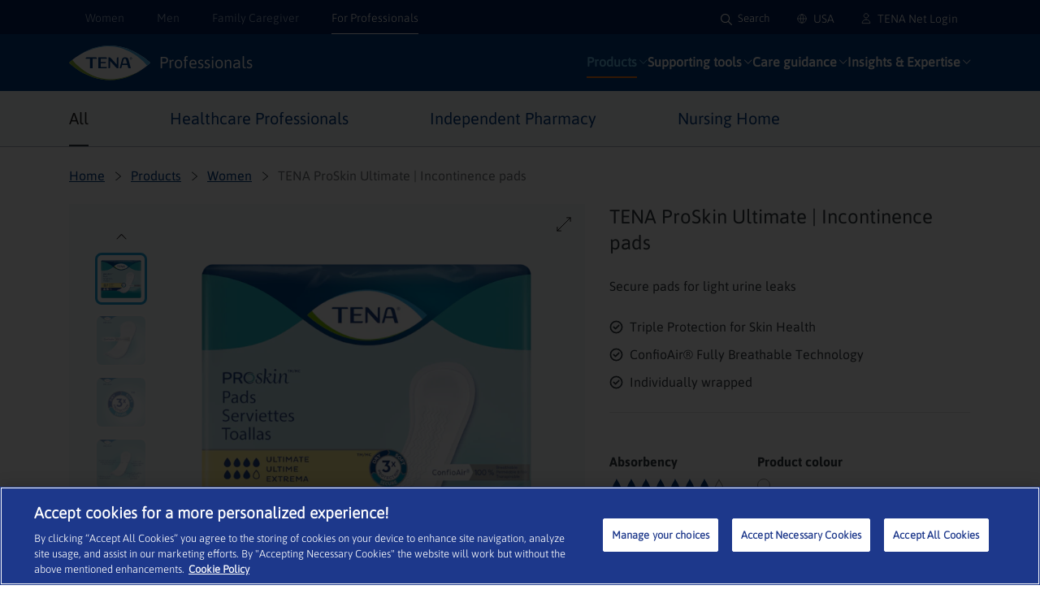

--- FILE ---
content_type: text/html; charset=utf-8
request_url: https://www.tena.us/professionals/products/women/incontinence-pads-for-women/tena-proskin-ultimate-incontinence-pads/
body_size: 88664
content:

<!DOCTYPE html>
<html lang="en-US" xml:lang="en-US" >
<head>
        <script>
     (function (w, d, s, l, i) {
         w[l] = w[l] || [];
         w[l].push({
             'gtm.start': new Date().getTime(),
             event: 'gtm.js'
         });
         var f = d.getElementsByTagName(s)[0],
             j = d.createElement(s),
             dl = l != 'dataLayer' ? '&l=' + l : '';
         j.async = true;
         j.src =
             'https://www.googletagmanager.com/gtm.js?id=' + i + dl;
         f.parentNode.insertBefore(j, f);
     })(window, document, 'script', 'dataLayer', 'GTM-KN3FM68');
        </script>
            <script>
            var pageTypes = 'ProductDetailPage';
            var DomainName = 'http://www.tena.us/professionals/'
            var languageApp = 'en-US';
            window.dataLayer = window.dataLayer || [];
            window.dataLayer.push({
            'segment': 'professionals',
            'market': 'US',
            'language': 'US',
            'environment': 'live',
            'UID': '195073',
            'page_type': pageTypes,
            'IsFromMaster': 'true',
            'target_group': 'All'
            });
        </script>

<script type="text/plain" src=https://t343.tena.us/script.js class="optanon-category-C0004-C0010"></script>    

        <meta http-equiv="X-UA-Compatible" content="IE=edge,chrome=1" />
    <meta charset="utf-8" /><script type="text/javascript">window.NREUM||(NREUM={});NREUM.info = {"beacon":"bam.nr-data.net","errorBeacon":"bam.nr-data.net","licenseKey":"0daf5539a6","applicationID":"1519078512","transactionName":"ZVJTZUJVWUoCBk1cWFwYfGdzG2dYBAB6WllGRV5dXFFFFjMEXlA=","queueTime":1,"applicationTime":486,"agent":"","atts":""}</script><script type="text/javascript">(window.NREUM||(NREUM={})).init={privacy:{cookies_enabled:true},ajax:{deny_list:["bam.nr-data.net"]},feature_flags:["soft_nav"],distributed_tracing:{enabled:true}};(window.NREUM||(NREUM={})).loader_config={agentID:"1588909392",accountID:"1124331",trustKey:"1225316",xpid:"VQcFVVVQCRABUVBbBwYPU1UD",licenseKey:"0daf5539a6",applicationID:"1519078512",browserID:"1588909392"};;/*! For license information please see nr-loader-spa-1.308.0.min.js.LICENSE.txt */
(()=>{var e,t,r={384:(e,t,r)=>{"use strict";r.d(t,{NT:()=>a,US:()=>u,Zm:()=>o,bQ:()=>d,dV:()=>c,pV:()=>l});var n=r(6154),i=r(1863),s=r(1910);const a={beacon:"bam.nr-data.net",errorBeacon:"bam.nr-data.net"};function o(){return n.gm.NREUM||(n.gm.NREUM={}),void 0===n.gm.newrelic&&(n.gm.newrelic=n.gm.NREUM),n.gm.NREUM}function c(){let e=o();return e.o||(e.o={ST:n.gm.setTimeout,SI:n.gm.setImmediate||n.gm.setInterval,CT:n.gm.clearTimeout,XHR:n.gm.XMLHttpRequest,REQ:n.gm.Request,EV:n.gm.Event,PR:n.gm.Promise,MO:n.gm.MutationObserver,FETCH:n.gm.fetch,WS:n.gm.WebSocket},(0,s.i)(...Object.values(e.o))),e}function d(e,t){let r=o();r.initializedAgents??={},t.initializedAt={ms:(0,i.t)(),date:new Date},r.initializedAgents[e]=t}function u(e,t){o()[e]=t}function l(){return function(){let e=o();const t=e.info||{};e.info={beacon:a.beacon,errorBeacon:a.errorBeacon,...t}}(),function(){let e=o();const t=e.init||{};e.init={...t}}(),c(),function(){let e=o();const t=e.loader_config||{};e.loader_config={...t}}(),o()}},782:(e,t,r)=>{"use strict";r.d(t,{T:()=>n});const n=r(860).K7.pageViewTiming},860:(e,t,r)=>{"use strict";r.d(t,{$J:()=>u,K7:()=>c,P3:()=>d,XX:()=>i,Yy:()=>o,df:()=>s,qY:()=>n,v4:()=>a});const n="events",i="jserrors",s="browser/blobs",a="rum",o="browser/logs",c={ajax:"ajax",genericEvents:"generic_events",jserrors:i,logging:"logging",metrics:"metrics",pageAction:"page_action",pageViewEvent:"page_view_event",pageViewTiming:"page_view_timing",sessionReplay:"session_replay",sessionTrace:"session_trace",softNav:"soft_navigations",spa:"spa"},d={[c.pageViewEvent]:1,[c.pageViewTiming]:2,[c.metrics]:3,[c.jserrors]:4,[c.spa]:5,[c.ajax]:6,[c.sessionTrace]:7,[c.softNav]:8,[c.sessionReplay]:9,[c.logging]:10,[c.genericEvents]:11},u={[c.pageViewEvent]:a,[c.pageViewTiming]:n,[c.ajax]:n,[c.spa]:n,[c.softNav]:n,[c.metrics]:i,[c.jserrors]:i,[c.sessionTrace]:s,[c.sessionReplay]:s,[c.logging]:o,[c.genericEvents]:"ins"}},944:(e,t,r)=>{"use strict";r.d(t,{R:()=>i});var n=r(3241);function i(e,t){"function"==typeof console.debug&&(console.debug("New Relic Warning: https://github.com/newrelic/newrelic-browser-agent/blob/main/docs/warning-codes.md#".concat(e),t),(0,n.W)({agentIdentifier:null,drained:null,type:"data",name:"warn",feature:"warn",data:{code:e,secondary:t}}))}},993:(e,t,r)=>{"use strict";r.d(t,{A$:()=>s,ET:()=>a,TZ:()=>o,p_:()=>i});var n=r(860);const i={ERROR:"ERROR",WARN:"WARN",INFO:"INFO",DEBUG:"DEBUG",TRACE:"TRACE"},s={OFF:0,ERROR:1,WARN:2,INFO:3,DEBUG:4,TRACE:5},a="log",o=n.K7.logging},1541:(e,t,r)=>{"use strict";r.d(t,{U:()=>i,f:()=>n});const n={MFE:"MFE",BA:"BA"};function i(e,t){if(2!==t?.harvestEndpointVersion)return{};const r=t.agentRef.runtime.appMetadata.agents[0].entityGuid;return e?{"source.id":e.id,"source.name":e.name,"source.type":e.type,"parent.id":e.parent?.id||r,"parent.type":e.parent?.type||n.BA}:{"entity.guid":r,appId:t.agentRef.info.applicationID}}},1687:(e,t,r)=>{"use strict";r.d(t,{Ak:()=>d,Ze:()=>h,x3:()=>u});var n=r(3241),i=r(7836),s=r(3606),a=r(860),o=r(2646);const c={};function d(e,t){const r={staged:!1,priority:a.P3[t]||0};l(e),c[e].get(t)||c[e].set(t,r)}function u(e,t){e&&c[e]&&(c[e].get(t)&&c[e].delete(t),p(e,t,!1),c[e].size&&f(e))}function l(e){if(!e)throw new Error("agentIdentifier required");c[e]||(c[e]=new Map)}function h(e="",t="feature",r=!1){if(l(e),!e||!c[e].get(t)||r)return p(e,t);c[e].get(t).staged=!0,f(e)}function f(e){const t=Array.from(c[e]);t.every(([e,t])=>t.staged)&&(t.sort((e,t)=>e[1].priority-t[1].priority),t.forEach(([t])=>{c[e].delete(t),p(e,t)}))}function p(e,t,r=!0){const a=e?i.ee.get(e):i.ee,c=s.i.handlers;if(!a.aborted&&a.backlog&&c){if((0,n.W)({agentIdentifier:e,type:"lifecycle",name:"drain",feature:t}),r){const e=a.backlog[t],r=c[t];if(r){for(let t=0;e&&t<e.length;++t)g(e[t],r);Object.entries(r).forEach(([e,t])=>{Object.values(t||{}).forEach(t=>{t[0]?.on&&t[0]?.context()instanceof o.y&&t[0].on(e,t[1])})})}}a.isolatedBacklog||delete c[t],a.backlog[t]=null,a.emit("drain-"+t,[])}}function g(e,t){var r=e[1];Object.values(t[r]||{}).forEach(t=>{var r=e[0];if(t[0]===r){var n=t[1],i=e[3],s=e[2];n.apply(i,s)}})}},1738:(e,t,r)=>{"use strict";r.d(t,{U:()=>f,Y:()=>h});var n=r(3241),i=r(9908),s=r(1863),a=r(944),o=r(5701),c=r(3969),d=r(8362),u=r(860),l=r(4261);function h(e,t,r,s){const h=s||r;!h||h[e]&&h[e]!==d.d.prototype[e]||(h[e]=function(){(0,i.p)(c.xV,["API/"+e+"/called"],void 0,u.K7.metrics,r.ee),(0,n.W)({agentIdentifier:r.agentIdentifier,drained:!!o.B?.[r.agentIdentifier],type:"data",name:"api",feature:l.Pl+e,data:{}});try{return t.apply(this,arguments)}catch(e){(0,a.R)(23,e)}})}function f(e,t,r,n,a){const o=e.info;null===r?delete o.jsAttributes[t]:o.jsAttributes[t]=r,(a||null===r)&&(0,i.p)(l.Pl+n,[(0,s.t)(),t,r],void 0,"session",e.ee)}},1741:(e,t,r)=>{"use strict";r.d(t,{W:()=>s});var n=r(944),i=r(4261);class s{#e(e,...t){if(this[e]!==s.prototype[e])return this[e](...t);(0,n.R)(35,e)}addPageAction(e,t){return this.#e(i.hG,e,t)}register(e){return this.#e(i.eY,e)}recordCustomEvent(e,t){return this.#e(i.fF,e,t)}setPageViewName(e,t){return this.#e(i.Fw,e,t)}setCustomAttribute(e,t,r){return this.#e(i.cD,e,t,r)}noticeError(e,t){return this.#e(i.o5,e,t)}setUserId(e,t=!1){return this.#e(i.Dl,e,t)}setApplicationVersion(e){return this.#e(i.nb,e)}setErrorHandler(e){return this.#e(i.bt,e)}addRelease(e,t){return this.#e(i.k6,e,t)}log(e,t){return this.#e(i.$9,e,t)}start(){return this.#e(i.d3)}finished(e){return this.#e(i.BL,e)}recordReplay(){return this.#e(i.CH)}pauseReplay(){return this.#e(i.Tb)}addToTrace(e){return this.#e(i.U2,e)}setCurrentRouteName(e){return this.#e(i.PA,e)}interaction(e){return this.#e(i.dT,e)}wrapLogger(e,t,r){return this.#e(i.Wb,e,t,r)}measure(e,t){return this.#e(i.V1,e,t)}consent(e){return this.#e(i.Pv,e)}}},1863:(e,t,r)=>{"use strict";function n(){return Math.floor(performance.now())}r.d(t,{t:()=>n})},1910:(e,t,r)=>{"use strict";r.d(t,{i:()=>s});var n=r(944);const i=new Map;function s(...e){return e.every(e=>{if(i.has(e))return i.get(e);const t="function"==typeof e?e.toString():"",r=t.includes("[native code]"),s=t.includes("nrWrapper");return r||s||(0,n.R)(64,e?.name||t),i.set(e,r),r})}},2555:(e,t,r)=>{"use strict";r.d(t,{D:()=>o,f:()=>a});var n=r(384),i=r(8122);const s={beacon:n.NT.beacon,errorBeacon:n.NT.errorBeacon,licenseKey:void 0,applicationID:void 0,sa:void 0,queueTime:void 0,applicationTime:void 0,ttGuid:void 0,user:void 0,account:void 0,product:void 0,extra:void 0,jsAttributes:{},userAttributes:void 0,atts:void 0,transactionName:void 0,tNamePlain:void 0};function a(e){try{return!!e.licenseKey&&!!e.errorBeacon&&!!e.applicationID}catch(e){return!1}}const o=e=>(0,i.a)(e,s)},2614:(e,t,r)=>{"use strict";r.d(t,{BB:()=>a,H3:()=>n,g:()=>d,iL:()=>c,tS:()=>o,uh:()=>i,wk:()=>s});const n="NRBA",i="SESSION",s=144e5,a=18e5,o={STARTED:"session-started",PAUSE:"session-pause",RESET:"session-reset",RESUME:"session-resume",UPDATE:"session-update"},c={SAME_TAB:"same-tab",CROSS_TAB:"cross-tab"},d={OFF:0,FULL:1,ERROR:2}},2646:(e,t,r)=>{"use strict";r.d(t,{y:()=>n});class n{constructor(e){this.contextId=e}}},2843:(e,t,r)=>{"use strict";r.d(t,{G:()=>s,u:()=>i});var n=r(3878);function i(e,t=!1,r,i){(0,n.DD)("visibilitychange",function(){if(t)return void("hidden"===document.visibilityState&&e());e(document.visibilityState)},r,i)}function s(e,t,r){(0,n.sp)("pagehide",e,t,r)}},3241:(e,t,r)=>{"use strict";r.d(t,{W:()=>s});var n=r(6154);const i="newrelic";function s(e={}){try{n.gm.dispatchEvent(new CustomEvent(i,{detail:e}))}catch(e){}}},3304:(e,t,r)=>{"use strict";r.d(t,{A:()=>s});var n=r(7836);const i=()=>{const e=new WeakSet;return(t,r)=>{if("object"==typeof r&&null!==r){if(e.has(r))return;e.add(r)}return r}};function s(e){try{return JSON.stringify(e,i())??""}catch(e){try{n.ee.emit("internal-error",[e])}catch(e){}return""}}},3333:(e,t,r)=>{"use strict";r.d(t,{$v:()=>u,TZ:()=>n,Xh:()=>c,Zp:()=>i,kd:()=>d,mq:()=>o,nf:()=>a,qN:()=>s});const n=r(860).K7.genericEvents,i=["auxclick","click","copy","keydown","paste","scrollend"],s=["focus","blur"],a=4,o=1e3,c=2e3,d=["PageAction","UserAction","BrowserPerformance"],u={RESOURCES:"experimental.resources",REGISTER:"register"}},3434:(e,t,r)=>{"use strict";r.d(t,{Jt:()=>s,YM:()=>d});var n=r(7836),i=r(5607);const s="nr@original:".concat(i.W),a=50;var o=Object.prototype.hasOwnProperty,c=!1;function d(e,t){return e||(e=n.ee),r.inPlace=function(e,t,n,i,s){n||(n="");const a="-"===n.charAt(0);for(let o=0;o<t.length;o++){const c=t[o],d=e[c];l(d)||(e[c]=r(d,a?c+n:n,i,c,s))}},r.flag=s,r;function r(t,r,n,c,d){return l(t)?t:(r||(r=""),nrWrapper[s]=t,function(e,t,r){if(Object.defineProperty&&Object.keys)try{return Object.keys(e).forEach(function(r){Object.defineProperty(t,r,{get:function(){return e[r]},set:function(t){return e[r]=t,t}})}),t}catch(e){u([e],r)}for(var n in e)o.call(e,n)&&(t[n]=e[n])}(t,nrWrapper,e),nrWrapper);function nrWrapper(){var s,o,l,h;let f;try{o=this,s=[...arguments],l="function"==typeof n?n(s,o):n||{}}catch(t){u([t,"",[s,o,c],l],e)}i(r+"start",[s,o,c],l,d);const p=performance.now();let g;try{return h=t.apply(o,s),g=performance.now(),h}catch(e){throw g=performance.now(),i(r+"err",[s,o,e],l,d),f=e,f}finally{const e=g-p,t={start:p,end:g,duration:e,isLongTask:e>=a,methodName:c,thrownError:f};t.isLongTask&&i("long-task",[t,o],l,d),i(r+"end",[s,o,h],l,d)}}}function i(r,n,i,s){if(!c||t){var a=c;c=!0;try{e.emit(r,n,i,t,s)}catch(t){u([t,r,n,i],e)}c=a}}}function u(e,t){t||(t=n.ee);try{t.emit("internal-error",e)}catch(e){}}function l(e){return!(e&&"function"==typeof e&&e.apply&&!e[s])}},3606:(e,t,r)=>{"use strict";r.d(t,{i:()=>s});var n=r(9908);s.on=a;var i=s.handlers={};function s(e,t,r,s){a(s||n.d,i,e,t,r)}function a(e,t,r,i,s){s||(s="feature"),e||(e=n.d);var a=t[s]=t[s]||{};(a[r]=a[r]||[]).push([e,i])}},3738:(e,t,r)=>{"use strict";r.d(t,{He:()=>i,Kp:()=>o,Lc:()=>d,Rz:()=>u,TZ:()=>n,bD:()=>s,d3:()=>a,jx:()=>l,sl:()=>h,uP:()=>c});const n=r(860).K7.sessionTrace,i="bstResource",s="resource",a="-start",o="-end",c="fn"+a,d="fn"+o,u="pushState",l=1e3,h=3e4},3785:(e,t,r)=>{"use strict";r.d(t,{R:()=>c,b:()=>d});var n=r(9908),i=r(1863),s=r(860),a=r(3969),o=r(993);function c(e,t,r={},c=o.p_.INFO,d=!0,u,l=(0,i.t)()){(0,n.p)(a.xV,["API/logging/".concat(c.toLowerCase(),"/called")],void 0,s.K7.metrics,e),(0,n.p)(o.ET,[l,t,r,c,d,u],void 0,s.K7.logging,e)}function d(e){return"string"==typeof e&&Object.values(o.p_).some(t=>t===e.toUpperCase().trim())}},3878:(e,t,r)=>{"use strict";function n(e,t){return{capture:e,passive:!1,signal:t}}function i(e,t,r=!1,i){window.addEventListener(e,t,n(r,i))}function s(e,t,r=!1,i){document.addEventListener(e,t,n(r,i))}r.d(t,{DD:()=>s,jT:()=>n,sp:()=>i})},3962:(e,t,r)=>{"use strict";r.d(t,{AM:()=>a,O2:()=>l,OV:()=>s,Qu:()=>h,TZ:()=>c,ih:()=>f,pP:()=>o,t1:()=>u,tC:()=>i,wD:()=>d});var n=r(860);const i=["click","keydown","submit"],s="popstate",a="api",o="initialPageLoad",c=n.K7.softNav,d=5e3,u=500,l={INITIAL_PAGE_LOAD:"",ROUTE_CHANGE:1,UNSPECIFIED:2},h={INTERACTION:1,AJAX:2,CUSTOM_END:3,CUSTOM_TRACER:4},f={IP:"in progress",PF:"pending finish",FIN:"finished",CAN:"cancelled"}},3969:(e,t,r)=>{"use strict";r.d(t,{TZ:()=>n,XG:()=>o,rs:()=>i,xV:()=>a,z_:()=>s});const n=r(860).K7.metrics,i="sm",s="cm",a="storeSupportabilityMetrics",o="storeEventMetrics"},4234:(e,t,r)=>{"use strict";r.d(t,{W:()=>s});var n=r(7836),i=r(1687);class s{constructor(e,t){this.agentIdentifier=e,this.ee=n.ee.get(e),this.featureName=t,this.blocked=!1}deregisterDrain(){(0,i.x3)(this.agentIdentifier,this.featureName)}}},4261:(e,t,r)=>{"use strict";r.d(t,{$9:()=>u,BL:()=>c,CH:()=>p,Dl:()=>R,Fw:()=>w,PA:()=>v,Pl:()=>n,Pv:()=>A,Tb:()=>h,U2:()=>a,V1:()=>E,Wb:()=>T,bt:()=>y,cD:()=>b,d3:()=>x,dT:()=>d,eY:()=>g,fF:()=>f,hG:()=>s,hw:()=>i,k6:()=>o,nb:()=>m,o5:()=>l});const n="api-",i=n+"ixn-",s="addPageAction",a="addToTrace",o="addRelease",c="finished",d="interaction",u="log",l="noticeError",h="pauseReplay",f="recordCustomEvent",p="recordReplay",g="register",m="setApplicationVersion",v="setCurrentRouteName",b="setCustomAttribute",y="setErrorHandler",w="setPageViewName",R="setUserId",x="start",T="wrapLogger",E="measure",A="consent"},5205:(e,t,r)=>{"use strict";r.d(t,{j:()=>S});var n=r(384),i=r(1741);var s=r(2555),a=r(3333);const o=e=>{if(!e||"string"!=typeof e)return!1;try{document.createDocumentFragment().querySelector(e)}catch{return!1}return!0};var c=r(2614),d=r(944),u=r(8122);const l="[data-nr-mask]",h=e=>(0,u.a)(e,(()=>{const e={feature_flags:[],experimental:{allow_registered_children:!1,resources:!1},mask_selector:"*",block_selector:"[data-nr-block]",mask_input_options:{color:!1,date:!1,"datetime-local":!1,email:!1,month:!1,number:!1,range:!1,search:!1,tel:!1,text:!1,time:!1,url:!1,week:!1,textarea:!1,select:!1,password:!0}};return{ajax:{deny_list:void 0,block_internal:!0,enabled:!0,autoStart:!0},api:{get allow_registered_children(){return e.feature_flags.includes(a.$v.REGISTER)||e.experimental.allow_registered_children},set allow_registered_children(t){e.experimental.allow_registered_children=t},duplicate_registered_data:!1},browser_consent_mode:{enabled:!1},distributed_tracing:{enabled:void 0,exclude_newrelic_header:void 0,cors_use_newrelic_header:void 0,cors_use_tracecontext_headers:void 0,allowed_origins:void 0},get feature_flags(){return e.feature_flags},set feature_flags(t){e.feature_flags=t},generic_events:{enabled:!0,autoStart:!0},harvest:{interval:30},jserrors:{enabled:!0,autoStart:!0},logging:{enabled:!0,autoStart:!0},metrics:{enabled:!0,autoStart:!0},obfuscate:void 0,page_action:{enabled:!0},page_view_event:{enabled:!0,autoStart:!0},page_view_timing:{enabled:!0,autoStart:!0},performance:{capture_marks:!1,capture_measures:!1,capture_detail:!0,resources:{get enabled(){return e.feature_flags.includes(a.$v.RESOURCES)||e.experimental.resources},set enabled(t){e.experimental.resources=t},asset_types:[],first_party_domains:[],ignore_newrelic:!0}},privacy:{cookies_enabled:!0},proxy:{assets:void 0,beacon:void 0},session:{expiresMs:c.wk,inactiveMs:c.BB},session_replay:{autoStart:!0,enabled:!1,preload:!1,sampling_rate:10,error_sampling_rate:100,collect_fonts:!1,inline_images:!1,fix_stylesheets:!0,mask_all_inputs:!0,get mask_text_selector(){return e.mask_selector},set mask_text_selector(t){o(t)?e.mask_selector="".concat(t,",").concat(l):""===t||null===t?e.mask_selector=l:(0,d.R)(5,t)},get block_class(){return"nr-block"},get ignore_class(){return"nr-ignore"},get mask_text_class(){return"nr-mask"},get block_selector(){return e.block_selector},set block_selector(t){o(t)?e.block_selector+=",".concat(t):""!==t&&(0,d.R)(6,t)},get mask_input_options(){return e.mask_input_options},set mask_input_options(t){t&&"object"==typeof t?e.mask_input_options={...t,password:!0}:(0,d.R)(7,t)}},session_trace:{enabled:!0,autoStart:!0},soft_navigations:{enabled:!0,autoStart:!0},spa:{enabled:!0,autoStart:!0},ssl:void 0,user_actions:{enabled:!0,elementAttributes:["id","className","tagName","type"]}}})());var f=r(6154),p=r(9324);let g=0;const m={buildEnv:p.F3,distMethod:p.Xs,version:p.xv,originTime:f.WN},v={consented:!1},b={appMetadata:{},get consented(){return this.session?.state?.consent||v.consented},set consented(e){v.consented=e},customTransaction:void 0,denyList:void 0,disabled:!1,harvester:void 0,isolatedBacklog:!1,isRecording:!1,loaderType:void 0,maxBytes:3e4,obfuscator:void 0,onerror:void 0,ptid:void 0,releaseIds:{},session:void 0,timeKeeper:void 0,registeredEntities:[],jsAttributesMetadata:{bytes:0},get harvestCount(){return++g}},y=e=>{const t=(0,u.a)(e,b),r=Object.keys(m).reduce((e,t)=>(e[t]={value:m[t],writable:!1,configurable:!0,enumerable:!0},e),{});return Object.defineProperties(t,r)};var w=r(5701);const R=e=>{const t=e.startsWith("http");e+="/",r.p=t?e:"https://"+e};var x=r(7836),T=r(3241);const E={accountID:void 0,trustKey:void 0,agentID:void 0,licenseKey:void 0,applicationID:void 0,xpid:void 0},A=e=>(0,u.a)(e,E),_=new Set;function S(e,t={},r,a){let{init:o,info:c,loader_config:d,runtime:u={},exposed:l=!0}=t;if(!c){const e=(0,n.pV)();o=e.init,c=e.info,d=e.loader_config}e.init=h(o||{}),e.loader_config=A(d||{}),c.jsAttributes??={},f.bv&&(c.jsAttributes.isWorker=!0),e.info=(0,s.D)(c);const p=e.init,g=[c.beacon,c.errorBeacon];_.has(e.agentIdentifier)||(p.proxy.assets&&(R(p.proxy.assets),g.push(p.proxy.assets)),p.proxy.beacon&&g.push(p.proxy.beacon),e.beacons=[...g],function(e){const t=(0,n.pV)();Object.getOwnPropertyNames(i.W.prototype).forEach(r=>{const n=i.W.prototype[r];if("function"!=typeof n||"constructor"===n)return;let s=t[r];e[r]&&!1!==e.exposed&&"micro-agent"!==e.runtime?.loaderType&&(t[r]=(...t)=>{const n=e[r](...t);return s?s(...t):n})})}(e),(0,n.US)("activatedFeatures",w.B)),u.denyList=[...p.ajax.deny_list||[],...p.ajax.block_internal?g:[]],u.ptid=e.agentIdentifier,u.loaderType=r,e.runtime=y(u),_.has(e.agentIdentifier)||(e.ee=x.ee.get(e.agentIdentifier),e.exposed=l,(0,T.W)({agentIdentifier:e.agentIdentifier,drained:!!w.B?.[e.agentIdentifier],type:"lifecycle",name:"initialize",feature:void 0,data:e.config})),_.add(e.agentIdentifier)}},5270:(e,t,r)=>{"use strict";r.d(t,{Aw:()=>a,SR:()=>s,rF:()=>o});var n=r(384),i=r(7767);function s(e){return!!(0,n.dV)().o.MO&&(0,i.V)(e)&&!0===e?.session_trace.enabled}function a(e){return!0===e?.session_replay.preload&&s(e)}function o(e,t){try{if("string"==typeof t?.type){if("password"===t.type.toLowerCase())return"*".repeat(e?.length||0);if(void 0!==t?.dataset?.nrUnmask||t?.classList?.contains("nr-unmask"))return e}}catch(e){}return"string"==typeof e?e.replace(/[\S]/g,"*"):"*".repeat(e?.length||0)}},5289:(e,t,r)=>{"use strict";r.d(t,{GG:()=>a,Qr:()=>c,sB:()=>o});var n=r(3878),i=r(6389);function s(){return"undefined"==typeof document||"complete"===document.readyState}function a(e,t){if(s())return e();const r=(0,i.J)(e),a=setInterval(()=>{s()&&(clearInterval(a),r())},500);(0,n.sp)("load",r,t)}function o(e){if(s())return e();(0,n.DD)("DOMContentLoaded",e)}function c(e){if(s())return e();(0,n.sp)("popstate",e)}},5607:(e,t,r)=>{"use strict";r.d(t,{W:()=>n});const n=(0,r(9566).bz)()},5701:(e,t,r)=>{"use strict";r.d(t,{B:()=>s,t:()=>a});var n=r(3241);const i=new Set,s={};function a(e,t){const r=t.agentIdentifier;s[r]??={},e&&"object"==typeof e&&(i.has(r)||(t.ee.emit("rumresp",[e]),s[r]=e,i.add(r),(0,n.W)({agentIdentifier:r,loaded:!0,drained:!0,type:"lifecycle",name:"load",feature:void 0,data:e})))}},6154:(e,t,r)=>{"use strict";r.d(t,{OF:()=>d,RI:()=>i,WN:()=>h,bv:()=>s,eN:()=>f,gm:()=>a,lR:()=>l,m:()=>c,mw:()=>o,sb:()=>u});var n=r(1863);const i="undefined"!=typeof window&&!!window.document,s="undefined"!=typeof WorkerGlobalScope&&("undefined"!=typeof self&&self instanceof WorkerGlobalScope&&self.navigator instanceof WorkerNavigator||"undefined"!=typeof globalThis&&globalThis instanceof WorkerGlobalScope&&globalThis.navigator instanceof WorkerNavigator),a=i?window:"undefined"!=typeof WorkerGlobalScope&&("undefined"!=typeof self&&self instanceof WorkerGlobalScope&&self||"undefined"!=typeof globalThis&&globalThis instanceof WorkerGlobalScope&&globalThis),o=Boolean("hidden"===a?.document?.visibilityState),c=""+a?.location,d=/iPad|iPhone|iPod/.test(a.navigator?.userAgent),u=d&&"undefined"==typeof SharedWorker,l=(()=>{const e=a.navigator?.userAgent?.match(/Firefox[/\s](\d+\.\d+)/);return Array.isArray(e)&&e.length>=2?+e[1]:0})(),h=Date.now()-(0,n.t)(),f=()=>"undefined"!=typeof PerformanceNavigationTiming&&a?.performance?.getEntriesByType("navigation")?.[0]?.responseStart},6344:(e,t,r)=>{"use strict";r.d(t,{BB:()=>u,Qb:()=>l,TZ:()=>i,Ug:()=>a,Vh:()=>s,_s:()=>o,bc:()=>d,yP:()=>c});var n=r(2614);const i=r(860).K7.sessionReplay,s="errorDuringReplay",a=.12,o={DomContentLoaded:0,Load:1,FullSnapshot:2,IncrementalSnapshot:3,Meta:4,Custom:5},c={[n.g.ERROR]:15e3,[n.g.FULL]:3e5,[n.g.OFF]:0},d={RESET:{message:"Session was reset",sm:"Reset"},IMPORT:{message:"Recorder failed to import",sm:"Import"},TOO_MANY:{message:"429: Too Many Requests",sm:"Too-Many"},TOO_BIG:{message:"Payload was too large",sm:"Too-Big"},CROSS_TAB:{message:"Session Entity was set to OFF on another tab",sm:"Cross-Tab"},ENTITLEMENTS:{message:"Session Replay is not allowed and will not be started",sm:"Entitlement"}},u=5e3,l={API:"api",RESUME:"resume",SWITCH_TO_FULL:"switchToFull",INITIALIZE:"initialize",PRELOAD:"preload"}},6389:(e,t,r)=>{"use strict";function n(e,t=500,r={}){const n=r?.leading||!1;let i;return(...r)=>{n&&void 0===i&&(e.apply(this,r),i=setTimeout(()=>{i=clearTimeout(i)},t)),n||(clearTimeout(i),i=setTimeout(()=>{e.apply(this,r)},t))}}function i(e){let t=!1;return(...r)=>{t||(t=!0,e.apply(this,r))}}r.d(t,{J:()=>i,s:()=>n})},6630:(e,t,r)=>{"use strict";r.d(t,{T:()=>n});const n=r(860).K7.pageViewEvent},6774:(e,t,r)=>{"use strict";r.d(t,{T:()=>n});const n=r(860).K7.jserrors},7295:(e,t,r)=>{"use strict";r.d(t,{Xv:()=>a,gX:()=>i,iW:()=>s});var n=[];function i(e){if(!e||s(e))return!1;if(0===n.length)return!0;if("*"===n[0].hostname)return!1;for(var t=0;t<n.length;t++){var r=n[t];if(r.hostname.test(e.hostname)&&r.pathname.test(e.pathname))return!1}return!0}function s(e){return void 0===e.hostname}function a(e){if(n=[],e&&e.length)for(var t=0;t<e.length;t++){let r=e[t];if(!r)continue;if("*"===r)return void(n=[{hostname:"*"}]);0===r.indexOf("http://")?r=r.substring(7):0===r.indexOf("https://")&&(r=r.substring(8));const i=r.indexOf("/");let s,a;i>0?(s=r.substring(0,i),a=r.substring(i)):(s=r,a="*");let[c]=s.split(":");n.push({hostname:o(c),pathname:o(a,!0)})}}function o(e,t=!1){const r=e.replace(/[.+?^${}()|[\]\\]/g,e=>"\\"+e).replace(/\*/g,".*?");return new RegExp((t?"^":"")+r+"$")}},7485:(e,t,r)=>{"use strict";r.d(t,{D:()=>i});var n=r(6154);function i(e){if(0===(e||"").indexOf("data:"))return{protocol:"data"};try{const t=new URL(e,location.href),r={port:t.port,hostname:t.hostname,pathname:t.pathname,search:t.search,protocol:t.protocol.slice(0,t.protocol.indexOf(":")),sameOrigin:t.protocol===n.gm?.location?.protocol&&t.host===n.gm?.location?.host};return r.port&&""!==r.port||("http:"===t.protocol&&(r.port="80"),"https:"===t.protocol&&(r.port="443")),r.pathname&&""!==r.pathname?r.pathname.startsWith("/")||(r.pathname="/".concat(r.pathname)):r.pathname="/",r}catch(e){return{}}}},7699:(e,t,r)=>{"use strict";r.d(t,{It:()=>s,KC:()=>o,No:()=>i,qh:()=>a});var n=r(860);const i=16e3,s=1e6,a="SESSION_ERROR",o={[n.K7.logging]:!0,[n.K7.genericEvents]:!1,[n.K7.jserrors]:!1,[n.K7.ajax]:!1}},7767:(e,t,r)=>{"use strict";r.d(t,{V:()=>i});var n=r(6154);const i=e=>n.RI&&!0===e?.privacy.cookies_enabled},7836:(e,t,r)=>{"use strict";r.d(t,{P:()=>o,ee:()=>c});var n=r(384),i=r(8990),s=r(2646),a=r(5607);const o="nr@context:".concat(a.W),c=function e(t,r){var n={},a={},u={},l=!1;try{l=16===r.length&&d.initializedAgents?.[r]?.runtime.isolatedBacklog}catch(e){}var h={on:p,addEventListener:p,removeEventListener:function(e,t){var r=n[e];if(!r)return;for(var i=0;i<r.length;i++)r[i]===t&&r.splice(i,1)},emit:function(e,r,n,i,s){!1!==s&&(s=!0);if(c.aborted&&!i)return;t&&s&&t.emit(e,r,n);var o=f(n);g(e).forEach(e=>{e.apply(o,r)});var d=v()[a[e]];d&&d.push([h,e,r,o]);return o},get:m,listeners:g,context:f,buffer:function(e,t){const r=v();if(t=t||"feature",h.aborted)return;Object.entries(e||{}).forEach(([e,n])=>{a[n]=t,t in r||(r[t]=[])})},abort:function(){h._aborted=!0,Object.keys(h.backlog).forEach(e=>{delete h.backlog[e]})},isBuffering:function(e){return!!v()[a[e]]},debugId:r,backlog:l?{}:t&&"object"==typeof t.backlog?t.backlog:{},isolatedBacklog:l};return Object.defineProperty(h,"aborted",{get:()=>{let e=h._aborted||!1;return e||(t&&(e=t.aborted),e)}}),h;function f(e){return e&&e instanceof s.y?e:e?(0,i.I)(e,o,()=>new s.y(o)):new s.y(o)}function p(e,t){n[e]=g(e).concat(t)}function g(e){return n[e]||[]}function m(t){return u[t]=u[t]||e(h,t)}function v(){return h.backlog}}(void 0,"globalEE"),d=(0,n.Zm)();d.ee||(d.ee=c)},8122:(e,t,r)=>{"use strict";r.d(t,{a:()=>i});var n=r(944);function i(e,t){try{if(!e||"object"!=typeof e)return(0,n.R)(3);if(!t||"object"!=typeof t)return(0,n.R)(4);const r=Object.create(Object.getPrototypeOf(t),Object.getOwnPropertyDescriptors(t)),s=0===Object.keys(r).length?e:r;for(let a in s)if(void 0!==e[a])try{if(null===e[a]){r[a]=null;continue}Array.isArray(e[a])&&Array.isArray(t[a])?r[a]=Array.from(new Set([...e[a],...t[a]])):"object"==typeof e[a]&&"object"==typeof t[a]?r[a]=i(e[a],t[a]):r[a]=e[a]}catch(e){r[a]||(0,n.R)(1,e)}return r}catch(e){(0,n.R)(2,e)}}},8139:(e,t,r)=>{"use strict";r.d(t,{u:()=>h});var n=r(7836),i=r(3434),s=r(8990),a=r(6154);const o={},c=a.gm.XMLHttpRequest,d="addEventListener",u="removeEventListener",l="nr@wrapped:".concat(n.P);function h(e){var t=function(e){return(e||n.ee).get("events")}(e);if(o[t.debugId]++)return t;o[t.debugId]=1;var r=(0,i.YM)(t,!0);function h(e){r.inPlace(e,[d,u],"-",p)}function p(e,t){return e[1]}return"getPrototypeOf"in Object&&(a.RI&&f(document,h),c&&f(c.prototype,h),f(a.gm,h)),t.on(d+"-start",function(e,t){var n=e[1];if(null!==n&&("function"==typeof n||"object"==typeof n)&&"newrelic"!==e[0]){var i=(0,s.I)(n,l,function(){var e={object:function(){if("function"!=typeof n.handleEvent)return;return n.handleEvent.apply(n,arguments)},function:n}[typeof n];return e?r(e,"fn-",null,e.name||"anonymous"):n});this.wrapped=e[1]=i}}),t.on(u+"-start",function(e){e[1]=this.wrapped||e[1]}),t}function f(e,t,...r){let n=e;for(;"object"==typeof n&&!Object.prototype.hasOwnProperty.call(n,d);)n=Object.getPrototypeOf(n);n&&t(n,...r)}},8362:(e,t,r)=>{"use strict";r.d(t,{d:()=>s});var n=r(9566),i=r(1741);class s extends i.W{agentIdentifier=(0,n.LA)(16)}},8374:(e,t,r)=>{r.nc=(()=>{try{return document?.currentScript?.nonce}catch(e){}return""})()},8990:(e,t,r)=>{"use strict";r.d(t,{I:()=>i});var n=Object.prototype.hasOwnProperty;function i(e,t,r){if(n.call(e,t))return e[t];var i=r();if(Object.defineProperty&&Object.keys)try{return Object.defineProperty(e,t,{value:i,writable:!0,enumerable:!1}),i}catch(e){}return e[t]=i,i}},9119:(e,t,r)=>{"use strict";r.d(t,{L:()=>s});var n=/([^?#]*)[^#]*(#[^?]*|$).*/,i=/([^?#]*)().*/;function s(e,t){return e?e.replace(t?n:i,"$1$2"):e}},9300:(e,t,r)=>{"use strict";r.d(t,{T:()=>n});const n=r(860).K7.ajax},9324:(e,t,r)=>{"use strict";r.d(t,{AJ:()=>a,F3:()=>i,Xs:()=>s,Yq:()=>o,xv:()=>n});const n="1.308.0",i="PROD",s="CDN",a="@newrelic/rrweb",o="1.0.1"},9566:(e,t,r)=>{"use strict";r.d(t,{LA:()=>o,ZF:()=>c,bz:()=>a,el:()=>d});var n=r(6154);const i="xxxxxxxx-xxxx-4xxx-yxxx-xxxxxxxxxxxx";function s(e,t){return e?15&e[t]:16*Math.random()|0}function a(){const e=n.gm?.crypto||n.gm?.msCrypto;let t,r=0;return e&&e.getRandomValues&&(t=e.getRandomValues(new Uint8Array(30))),i.split("").map(e=>"x"===e?s(t,r++).toString(16):"y"===e?(3&s()|8).toString(16):e).join("")}function o(e){const t=n.gm?.crypto||n.gm?.msCrypto;let r,i=0;t&&t.getRandomValues&&(r=t.getRandomValues(new Uint8Array(e)));const a=[];for(var o=0;o<e;o++)a.push(s(r,i++).toString(16));return a.join("")}function c(){return o(16)}function d(){return o(32)}},9908:(e,t,r)=>{"use strict";r.d(t,{d:()=>n,p:()=>i});var n=r(7836).ee.get("handle");function i(e,t,r,i,s){s?(s.buffer([e],i),s.emit(e,t,r)):(n.buffer([e],i),n.emit(e,t,r))}}},n={};function i(e){var t=n[e];if(void 0!==t)return t.exports;var s=n[e]={exports:{}};return r[e](s,s.exports,i),s.exports}i.m=r,i.d=(e,t)=>{for(var r in t)i.o(t,r)&&!i.o(e,r)&&Object.defineProperty(e,r,{enumerable:!0,get:t[r]})},i.f={},i.e=e=>Promise.all(Object.keys(i.f).reduce((t,r)=>(i.f[r](e,t),t),[])),i.u=e=>({212:"nr-spa-compressor",249:"nr-spa-recorder",478:"nr-spa"}[e]+"-1.308.0.min.js"),i.o=(e,t)=>Object.prototype.hasOwnProperty.call(e,t),e={},t="NRBA-1.308.0.PROD:",i.l=(r,n,s,a)=>{if(e[r])e[r].push(n);else{var o,c;if(void 0!==s)for(var d=document.getElementsByTagName("script"),u=0;u<d.length;u++){var l=d[u];if(l.getAttribute("src")==r||l.getAttribute("data-webpack")==t+s){o=l;break}}if(!o){c=!0;var h={478:"sha512-RSfSVnmHk59T/uIPbdSE0LPeqcEdF4/+XhfJdBuccH5rYMOEZDhFdtnh6X6nJk7hGpzHd9Ujhsy7lZEz/ORYCQ==",249:"sha512-ehJXhmntm85NSqW4MkhfQqmeKFulra3klDyY0OPDUE+sQ3GokHlPh1pmAzuNy//3j4ac6lzIbmXLvGQBMYmrkg==",212:"sha512-B9h4CR46ndKRgMBcK+j67uSR2RCnJfGefU+A7FrgR/k42ovXy5x/MAVFiSvFxuVeEk/pNLgvYGMp1cBSK/G6Fg=="};(o=document.createElement("script")).charset="utf-8",i.nc&&o.setAttribute("nonce",i.nc),o.setAttribute("data-webpack",t+s),o.src=r,0!==o.src.indexOf(window.location.origin+"/")&&(o.crossOrigin="anonymous"),h[a]&&(o.integrity=h[a])}e[r]=[n];var f=(t,n)=>{o.onerror=o.onload=null,clearTimeout(p);var i=e[r];if(delete e[r],o.parentNode&&o.parentNode.removeChild(o),i&&i.forEach(e=>e(n)),t)return t(n)},p=setTimeout(f.bind(null,void 0,{type:"timeout",target:o}),12e4);o.onerror=f.bind(null,o.onerror),o.onload=f.bind(null,o.onload),c&&document.head.appendChild(o)}},i.r=e=>{"undefined"!=typeof Symbol&&Symbol.toStringTag&&Object.defineProperty(e,Symbol.toStringTag,{value:"Module"}),Object.defineProperty(e,"__esModule",{value:!0})},i.p="https://js-agent.newrelic.com/",(()=>{var e={38:0,788:0};i.f.j=(t,r)=>{var n=i.o(e,t)?e[t]:void 0;if(0!==n)if(n)r.push(n[2]);else{var s=new Promise((r,i)=>n=e[t]=[r,i]);r.push(n[2]=s);var a=i.p+i.u(t),o=new Error;i.l(a,r=>{if(i.o(e,t)&&(0!==(n=e[t])&&(e[t]=void 0),n)){var s=r&&("load"===r.type?"missing":r.type),a=r&&r.target&&r.target.src;o.message="Loading chunk "+t+" failed: ("+s+": "+a+")",o.name="ChunkLoadError",o.type=s,o.request=a,n[1](o)}},"chunk-"+t,t)}};var t=(t,r)=>{var n,s,[a,o,c]=r,d=0;if(a.some(t=>0!==e[t])){for(n in o)i.o(o,n)&&(i.m[n]=o[n]);if(c)c(i)}for(t&&t(r);d<a.length;d++)s=a[d],i.o(e,s)&&e[s]&&e[s][0](),e[s]=0},r=self["webpackChunk:NRBA-1.308.0.PROD"]=self["webpackChunk:NRBA-1.308.0.PROD"]||[];r.forEach(t.bind(null,0)),r.push=t.bind(null,r.push.bind(r))})(),(()=>{"use strict";i(8374);var e=i(8362),t=i(860);const r=Object.values(t.K7);var n=i(5205);var s=i(9908),a=i(1863),o=i(4261),c=i(1738);var d=i(1687),u=i(4234),l=i(5289),h=i(6154),f=i(944),p=i(5270),g=i(7767),m=i(6389),v=i(7699);class b extends u.W{constructor(e,t){super(e.agentIdentifier,t),this.agentRef=e,this.abortHandler=void 0,this.featAggregate=void 0,this.loadedSuccessfully=void 0,this.onAggregateImported=new Promise(e=>{this.loadedSuccessfully=e}),this.deferred=Promise.resolve(),!1===e.init[this.featureName].autoStart?this.deferred=new Promise((t,r)=>{this.ee.on("manual-start-all",(0,m.J)(()=>{(0,d.Ak)(e.agentIdentifier,this.featureName),t()}))}):(0,d.Ak)(e.agentIdentifier,t)}importAggregator(e,t,r={}){if(this.featAggregate)return;const n=async()=>{let n;await this.deferred;try{if((0,g.V)(e.init)){const{setupAgentSession:t}=await i.e(478).then(i.bind(i,8766));n=t(e)}}catch(e){(0,f.R)(20,e),this.ee.emit("internal-error",[e]),(0,s.p)(v.qh,[e],void 0,this.featureName,this.ee)}try{if(!this.#t(this.featureName,n,e.init))return(0,d.Ze)(this.agentIdentifier,this.featureName),void this.loadedSuccessfully(!1);const{Aggregate:i}=await t();this.featAggregate=new i(e,r),e.runtime.harvester.initializedAggregates.push(this.featAggregate),this.loadedSuccessfully(!0)}catch(e){(0,f.R)(34,e),this.abortHandler?.(),(0,d.Ze)(this.agentIdentifier,this.featureName,!0),this.loadedSuccessfully(!1),this.ee&&this.ee.abort()}};h.RI?(0,l.GG)(()=>n(),!0):n()}#t(e,r,n){if(this.blocked)return!1;switch(e){case t.K7.sessionReplay:return(0,p.SR)(n)&&!!r;case t.K7.sessionTrace:return!!r;default:return!0}}}var y=i(6630),w=i(2614),R=i(3241);class x extends b{static featureName=y.T;constructor(e){var t;super(e,y.T),this.setupInspectionEvents(e.agentIdentifier),t=e,(0,c.Y)(o.Fw,function(e,r){"string"==typeof e&&("/"!==e.charAt(0)&&(e="/"+e),t.runtime.customTransaction=(r||"http://custom.transaction")+e,(0,s.p)(o.Pl+o.Fw,[(0,a.t)()],void 0,void 0,t.ee))},t),this.importAggregator(e,()=>i.e(478).then(i.bind(i,2467)))}setupInspectionEvents(e){const t=(t,r)=>{t&&(0,R.W)({agentIdentifier:e,timeStamp:t.timeStamp,loaded:"complete"===t.target.readyState,type:"window",name:r,data:t.target.location+""})};(0,l.sB)(e=>{t(e,"DOMContentLoaded")}),(0,l.GG)(e=>{t(e,"load")}),(0,l.Qr)(e=>{t(e,"navigate")}),this.ee.on(w.tS.UPDATE,(t,r)=>{(0,R.W)({agentIdentifier:e,type:"lifecycle",name:"session",data:r})})}}var T=i(384);class E extends e.d{constructor(e){var t;(super(),h.gm)?(this.features={},(0,T.bQ)(this.agentIdentifier,this),this.desiredFeatures=new Set(e.features||[]),this.desiredFeatures.add(x),(0,n.j)(this,e,e.loaderType||"agent"),t=this,(0,c.Y)(o.cD,function(e,r,n=!1){if("string"==typeof e){if(["string","number","boolean"].includes(typeof r)||null===r)return(0,c.U)(t,e,r,o.cD,n);(0,f.R)(40,typeof r)}else(0,f.R)(39,typeof e)},t),function(e){(0,c.Y)(o.Dl,function(t,r=!1){if("string"!=typeof t&&null!==t)return void(0,f.R)(41,typeof t);const n=e.info.jsAttributes["enduser.id"];r&&null!=n&&n!==t?(0,s.p)(o.Pl+"setUserIdAndResetSession",[t],void 0,"session",e.ee):(0,c.U)(e,"enduser.id",t,o.Dl,!0)},e)}(this),function(e){(0,c.Y)(o.nb,function(t){if("string"==typeof t||null===t)return(0,c.U)(e,"application.version",t,o.nb,!1);(0,f.R)(42,typeof t)},e)}(this),function(e){(0,c.Y)(o.d3,function(){e.ee.emit("manual-start-all")},e)}(this),function(e){(0,c.Y)(o.Pv,function(t=!0){if("boolean"==typeof t){if((0,s.p)(o.Pl+o.Pv,[t],void 0,"session",e.ee),e.runtime.consented=t,t){const t=e.features.page_view_event;t.onAggregateImported.then(e=>{const r=t.featAggregate;e&&!r.sentRum&&r.sendRum()})}}else(0,f.R)(65,typeof t)},e)}(this),this.run()):(0,f.R)(21)}get config(){return{info:this.info,init:this.init,loader_config:this.loader_config,runtime:this.runtime}}get api(){return this}run(){try{const e=function(e){const t={};return r.forEach(r=>{t[r]=!!e[r]?.enabled}),t}(this.init),n=[...this.desiredFeatures];n.sort((e,r)=>t.P3[e.featureName]-t.P3[r.featureName]),n.forEach(r=>{if(!e[r.featureName]&&r.featureName!==t.K7.pageViewEvent)return;if(r.featureName===t.K7.spa)return void(0,f.R)(67);const n=function(e){switch(e){case t.K7.ajax:return[t.K7.jserrors];case t.K7.sessionTrace:return[t.K7.ajax,t.K7.pageViewEvent];case t.K7.sessionReplay:return[t.K7.sessionTrace];case t.K7.pageViewTiming:return[t.K7.pageViewEvent];default:return[]}}(r.featureName).filter(e=>!(e in this.features));n.length>0&&(0,f.R)(36,{targetFeature:r.featureName,missingDependencies:n}),this.features[r.featureName]=new r(this)})}catch(e){(0,f.R)(22,e);for(const e in this.features)this.features[e].abortHandler?.();const t=(0,T.Zm)();delete t.initializedAgents[this.agentIdentifier]?.features,delete this.sharedAggregator;return t.ee.get(this.agentIdentifier).abort(),!1}}}var A=i(2843),_=i(782);class S extends b{static featureName=_.T;constructor(e){super(e,_.T),h.RI&&((0,A.u)(()=>(0,s.p)("docHidden",[(0,a.t)()],void 0,_.T,this.ee),!0),(0,A.G)(()=>(0,s.p)("winPagehide",[(0,a.t)()],void 0,_.T,this.ee)),this.importAggregator(e,()=>i.e(478).then(i.bind(i,9917))))}}var O=i(3969);class I extends b{static featureName=O.TZ;constructor(e){super(e,O.TZ),h.RI&&document.addEventListener("securitypolicyviolation",e=>{(0,s.p)(O.xV,["Generic/CSPViolation/Detected"],void 0,this.featureName,this.ee)}),this.importAggregator(e,()=>i.e(478).then(i.bind(i,6555)))}}var N=i(6774),P=i(3878),k=i(3304);class D{constructor(e,t,r,n,i){this.name="UncaughtError",this.message="string"==typeof e?e:(0,k.A)(e),this.sourceURL=t,this.line=r,this.column=n,this.__newrelic=i}}function C(e){return M(e)?e:new D(void 0!==e?.message?e.message:e,e?.filename||e?.sourceURL,e?.lineno||e?.line,e?.colno||e?.col,e?.__newrelic,e?.cause)}function j(e){const t="Unhandled Promise Rejection: ";if(!e?.reason)return;if(M(e.reason)){try{e.reason.message.startsWith(t)||(e.reason.message=t+e.reason.message)}catch(e){}return C(e.reason)}const r=C(e.reason);return(r.message||"").startsWith(t)||(r.message=t+r.message),r}function L(e){if(e.error instanceof SyntaxError&&!/:\d+$/.test(e.error.stack?.trim())){const t=new D(e.message,e.filename,e.lineno,e.colno,e.error.__newrelic,e.cause);return t.name=SyntaxError.name,t}return M(e.error)?e.error:C(e)}function M(e){return e instanceof Error&&!!e.stack}function H(e,r,n,i,o=(0,a.t)()){"string"==typeof e&&(e=new Error(e)),(0,s.p)("err",[e,o,!1,r,n.runtime.isRecording,void 0,i],void 0,t.K7.jserrors,n.ee),(0,s.p)("uaErr",[],void 0,t.K7.genericEvents,n.ee)}var B=i(1541),K=i(993),W=i(3785);function U(e,{customAttributes:t={},level:r=K.p_.INFO}={},n,i,s=(0,a.t)()){(0,W.R)(n.ee,e,t,r,!1,i,s)}function F(e,r,n,i,c=(0,a.t)()){(0,s.p)(o.Pl+o.hG,[c,e,r,i],void 0,t.K7.genericEvents,n.ee)}function V(e,r,n,i,c=(0,a.t)()){const{start:d,end:u,customAttributes:l}=r||{},h={customAttributes:l||{}};if("object"!=typeof h.customAttributes||"string"!=typeof e||0===e.length)return void(0,f.R)(57);const p=(e,t)=>null==e?t:"number"==typeof e?e:e instanceof PerformanceMark?e.startTime:Number.NaN;if(h.start=p(d,0),h.end=p(u,c),Number.isNaN(h.start)||Number.isNaN(h.end))(0,f.R)(57);else{if(h.duration=h.end-h.start,!(h.duration<0))return(0,s.p)(o.Pl+o.V1,[h,e,i],void 0,t.K7.genericEvents,n.ee),h;(0,f.R)(58)}}function G(e,r={},n,i,c=(0,a.t)()){(0,s.p)(o.Pl+o.fF,[c,e,r,i],void 0,t.K7.genericEvents,n.ee)}function z(e){(0,c.Y)(o.eY,function(t){return Y(e,t)},e)}function Y(e,r,n){(0,f.R)(54,"newrelic.register"),r||={},r.type=B.f.MFE,r.licenseKey||=e.info.licenseKey,r.blocked=!1,r.parent=n||{},Array.isArray(r.tags)||(r.tags=[]);const i={};r.tags.forEach(e=>{"name"!==e&&"id"!==e&&(i["source.".concat(e)]=!0)}),r.isolated??=!0;let o=()=>{};const c=e.runtime.registeredEntities;if(!r.isolated){const e=c.find(({metadata:{target:{id:e}}})=>e===r.id&&!r.isolated);if(e)return e}const d=e=>{r.blocked=!0,o=e};function u(e){return"string"==typeof e&&!!e.trim()&&e.trim().length<501||"number"==typeof e}e.init.api.allow_registered_children||d((0,m.J)(()=>(0,f.R)(55))),u(r.id)&&u(r.name)||d((0,m.J)(()=>(0,f.R)(48,r)));const l={addPageAction:(t,n={})=>g(F,[t,{...i,...n},e],r),deregister:()=>{d((0,m.J)(()=>(0,f.R)(68)))},log:(t,n={})=>g(U,[t,{...n,customAttributes:{...i,...n.customAttributes||{}}},e],r),measure:(t,n={})=>g(V,[t,{...n,customAttributes:{...i,...n.customAttributes||{}}},e],r),noticeError:(t,n={})=>g(H,[t,{...i,...n},e],r),register:(t={})=>g(Y,[e,t],l.metadata.target),recordCustomEvent:(t,n={})=>g(G,[t,{...i,...n},e],r),setApplicationVersion:e=>p("application.version",e),setCustomAttribute:(e,t)=>p(e,t),setUserId:e=>p("enduser.id",e),metadata:{customAttributes:i,target:r}},h=()=>(r.blocked&&o(),r.blocked);h()||c.push(l);const p=(e,t)=>{h()||(i[e]=t)},g=(r,n,i)=>{if(h())return;const o=(0,a.t)();(0,s.p)(O.xV,["API/register/".concat(r.name,"/called")],void 0,t.K7.metrics,e.ee);try{if(e.init.api.duplicate_registered_data&&"register"!==r.name){let e=n;if(n[1]instanceof Object){const t={"child.id":i.id,"child.type":i.type};e="customAttributes"in n[1]?[n[0],{...n[1],customAttributes:{...n[1].customAttributes,...t}},...n.slice(2)]:[n[0],{...n[1],...t},...n.slice(2)]}r(...e,void 0,o)}return r(...n,i,o)}catch(e){(0,f.R)(50,e)}};return l}class Z extends b{static featureName=N.T;constructor(e){var t;super(e,N.T),t=e,(0,c.Y)(o.o5,(e,r)=>H(e,r,t),t),function(e){(0,c.Y)(o.bt,function(t){e.runtime.onerror=t},e)}(e),function(e){let t=0;(0,c.Y)(o.k6,function(e,r){++t>10||(this.runtime.releaseIds[e.slice(-200)]=(""+r).slice(-200))},e)}(e),z(e);try{this.removeOnAbort=new AbortController}catch(e){}this.ee.on("internal-error",(t,r)=>{this.abortHandler&&(0,s.p)("ierr",[C(t),(0,a.t)(),!0,{},e.runtime.isRecording,r],void 0,this.featureName,this.ee)}),h.gm.addEventListener("unhandledrejection",t=>{this.abortHandler&&(0,s.p)("err",[j(t),(0,a.t)(),!1,{unhandledPromiseRejection:1},e.runtime.isRecording],void 0,this.featureName,this.ee)},(0,P.jT)(!1,this.removeOnAbort?.signal)),h.gm.addEventListener("error",t=>{this.abortHandler&&(0,s.p)("err",[L(t),(0,a.t)(),!1,{},e.runtime.isRecording],void 0,this.featureName,this.ee)},(0,P.jT)(!1,this.removeOnAbort?.signal)),this.abortHandler=this.#r,this.importAggregator(e,()=>i.e(478).then(i.bind(i,2176)))}#r(){this.removeOnAbort?.abort(),this.abortHandler=void 0}}var q=i(8990);let X=1;function J(e){const t=typeof e;return!e||"object"!==t&&"function"!==t?-1:e===h.gm?0:(0,q.I)(e,"nr@id",function(){return X++})}function Q(e){if("string"==typeof e&&e.length)return e.length;if("object"==typeof e){if("undefined"!=typeof ArrayBuffer&&e instanceof ArrayBuffer&&e.byteLength)return e.byteLength;if("undefined"!=typeof Blob&&e instanceof Blob&&e.size)return e.size;if(!("undefined"!=typeof FormData&&e instanceof FormData))try{return(0,k.A)(e).length}catch(e){return}}}var ee=i(8139),te=i(7836),re=i(3434);const ne={},ie=["open","send"];function se(e){var t=e||te.ee;const r=function(e){return(e||te.ee).get("xhr")}(t);if(void 0===h.gm.XMLHttpRequest)return r;if(ne[r.debugId]++)return r;ne[r.debugId]=1,(0,ee.u)(t);var n=(0,re.YM)(r),i=h.gm.XMLHttpRequest,s=h.gm.MutationObserver,a=h.gm.Promise,o=h.gm.setInterval,c="readystatechange",d=["onload","onerror","onabort","onloadstart","onloadend","onprogress","ontimeout"],u=[],l=h.gm.XMLHttpRequest=function(e){const t=new i(e),s=r.context(t);try{r.emit("new-xhr",[t],s),t.addEventListener(c,(a=s,function(){var e=this;e.readyState>3&&!a.resolved&&(a.resolved=!0,r.emit("xhr-resolved",[],e)),n.inPlace(e,d,"fn-",y)}),(0,P.jT)(!1))}catch(e){(0,f.R)(15,e);try{r.emit("internal-error",[e])}catch(e){}}var a;return t};function p(e,t){n.inPlace(t,["onreadystatechange"],"fn-",y)}if(function(e,t){for(var r in e)t[r]=e[r]}(i,l),l.prototype=i.prototype,n.inPlace(l.prototype,ie,"-xhr-",y),r.on("send-xhr-start",function(e,t){p(e,t),function(e){u.push(e),s&&(g?g.then(b):o?o(b):(m=-m,v.data=m))}(t)}),r.on("open-xhr-start",p),s){var g=a&&a.resolve();if(!o&&!a){var m=1,v=document.createTextNode(m);new s(b).observe(v,{characterData:!0})}}else t.on("fn-end",function(e){e[0]&&e[0].type===c||b()});function b(){for(var e=0;e<u.length;e++)p(0,u[e]);u.length&&(u=[])}function y(e,t){return t}return r}var ae="fetch-",oe=ae+"body-",ce=["arrayBuffer","blob","json","text","formData"],de=h.gm.Request,ue=h.gm.Response,le="prototype";const he={};function fe(e){const t=function(e){return(e||te.ee).get("fetch")}(e);if(!(de&&ue&&h.gm.fetch))return t;if(he[t.debugId]++)return t;function r(e,r,n){var i=e[r];"function"==typeof i&&(e[r]=function(){var e,r=[...arguments],s={};t.emit(n+"before-start",[r],s),s[te.P]&&s[te.P].dt&&(e=s[te.P].dt);var a=i.apply(this,r);return t.emit(n+"start",[r,e],a),a.then(function(e){return t.emit(n+"end",[null,e],a),e},function(e){throw t.emit(n+"end",[e],a),e})})}return he[t.debugId]=1,ce.forEach(e=>{r(de[le],e,oe),r(ue[le],e,oe)}),r(h.gm,"fetch",ae),t.on(ae+"end",function(e,r){var n=this;if(r){var i=r.headers.get("content-length");null!==i&&(n.rxSize=i),t.emit(ae+"done",[null,r],n)}else t.emit(ae+"done",[e],n)}),t}var pe=i(7485),ge=i(9566);class me{constructor(e){this.agentRef=e}generateTracePayload(e){const t=this.agentRef.loader_config;if(!this.shouldGenerateTrace(e)||!t)return null;var r=(t.accountID||"").toString()||null,n=(t.agentID||"").toString()||null,i=(t.trustKey||"").toString()||null;if(!r||!n)return null;var s=(0,ge.ZF)(),a=(0,ge.el)(),o=Date.now(),c={spanId:s,traceId:a,timestamp:o};return(e.sameOrigin||this.isAllowedOrigin(e)&&this.useTraceContextHeadersForCors())&&(c.traceContextParentHeader=this.generateTraceContextParentHeader(s,a),c.traceContextStateHeader=this.generateTraceContextStateHeader(s,o,r,n,i)),(e.sameOrigin&&!this.excludeNewrelicHeader()||!e.sameOrigin&&this.isAllowedOrigin(e)&&this.useNewrelicHeaderForCors())&&(c.newrelicHeader=this.generateTraceHeader(s,a,o,r,n,i)),c}generateTraceContextParentHeader(e,t){return"00-"+t+"-"+e+"-01"}generateTraceContextStateHeader(e,t,r,n,i){return i+"@nr=0-1-"+r+"-"+n+"-"+e+"----"+t}generateTraceHeader(e,t,r,n,i,s){if(!("function"==typeof h.gm?.btoa))return null;var a={v:[0,1],d:{ty:"Browser",ac:n,ap:i,id:e,tr:t,ti:r}};return s&&n!==s&&(a.d.tk=s),btoa((0,k.A)(a))}shouldGenerateTrace(e){return this.agentRef.init?.distributed_tracing?.enabled&&this.isAllowedOrigin(e)}isAllowedOrigin(e){var t=!1;const r=this.agentRef.init?.distributed_tracing;if(e.sameOrigin)t=!0;else if(r?.allowed_origins instanceof Array)for(var n=0;n<r.allowed_origins.length;n++){var i=(0,pe.D)(r.allowed_origins[n]);if(e.hostname===i.hostname&&e.protocol===i.protocol&&e.port===i.port){t=!0;break}}return t}excludeNewrelicHeader(){var e=this.agentRef.init?.distributed_tracing;return!!e&&!!e.exclude_newrelic_header}useNewrelicHeaderForCors(){var e=this.agentRef.init?.distributed_tracing;return!!e&&!1!==e.cors_use_newrelic_header}useTraceContextHeadersForCors(){var e=this.agentRef.init?.distributed_tracing;return!!e&&!!e.cors_use_tracecontext_headers}}var ve=i(9300),be=i(7295);function ye(e){return"string"==typeof e?e:e instanceof(0,T.dV)().o.REQ?e.url:h.gm?.URL&&e instanceof URL?e.href:void 0}var we=["load","error","abort","timeout"],Re=we.length,xe=(0,T.dV)().o.REQ,Te=(0,T.dV)().o.XHR;const Ee="X-NewRelic-App-Data";class Ae extends b{static featureName=ve.T;constructor(e){super(e,ve.T),this.dt=new me(e),this.handler=(e,t,r,n)=>(0,s.p)(e,t,r,n,this.ee);try{const e={xmlhttprequest:"xhr",fetch:"fetch",beacon:"beacon"};h.gm?.performance?.getEntriesByType("resource").forEach(r=>{if(r.initiatorType in e&&0!==r.responseStatus){const n={status:r.responseStatus},i={rxSize:r.transferSize,duration:Math.floor(r.duration),cbTime:0};_e(n,r.name),this.handler("xhr",[n,i,r.startTime,r.responseEnd,e[r.initiatorType]],void 0,t.K7.ajax)}})}catch(e){}fe(this.ee),se(this.ee),function(e,r,n,i){function o(e){var t=this;t.totalCbs=0,t.called=0,t.cbTime=0,t.end=T,t.ended=!1,t.xhrGuids={},t.lastSize=null,t.loadCaptureCalled=!1,t.params=this.params||{},t.metrics=this.metrics||{},t.latestLongtaskEnd=0,e.addEventListener("load",function(r){E(t,e)},(0,P.jT)(!1)),h.lR||e.addEventListener("progress",function(e){t.lastSize=e.loaded},(0,P.jT)(!1))}function c(e){this.params={method:e[0]},_e(this,e[1]),this.metrics={}}function d(t,r){e.loader_config.xpid&&this.sameOrigin&&r.setRequestHeader("X-NewRelic-ID",e.loader_config.xpid);var n=i.generateTracePayload(this.parsedOrigin);if(n){var s=!1;n.newrelicHeader&&(r.setRequestHeader("newrelic",n.newrelicHeader),s=!0),n.traceContextParentHeader&&(r.setRequestHeader("traceparent",n.traceContextParentHeader),n.traceContextStateHeader&&r.setRequestHeader("tracestate",n.traceContextStateHeader),s=!0),s&&(this.dt=n)}}function u(e,t){var n=this.metrics,i=e[0],s=this;if(n&&i){var o=Q(i);o&&(n.txSize=o)}this.startTime=(0,a.t)(),this.body=i,this.listener=function(e){try{"abort"!==e.type||s.loadCaptureCalled||(s.params.aborted=!0),("load"!==e.type||s.called===s.totalCbs&&(s.onloadCalled||"function"!=typeof t.onload)&&"function"==typeof s.end)&&s.end(t)}catch(e){try{r.emit("internal-error",[e])}catch(e){}}};for(var c=0;c<Re;c++)t.addEventListener(we[c],this.listener,(0,P.jT)(!1))}function l(e,t,r){this.cbTime+=e,t?this.onloadCalled=!0:this.called+=1,this.called!==this.totalCbs||!this.onloadCalled&&"function"==typeof r.onload||"function"!=typeof this.end||this.end(r)}function f(e,t){var r=""+J(e)+!!t;this.xhrGuids&&!this.xhrGuids[r]&&(this.xhrGuids[r]=!0,this.totalCbs+=1)}function p(e,t){var r=""+J(e)+!!t;this.xhrGuids&&this.xhrGuids[r]&&(delete this.xhrGuids[r],this.totalCbs-=1)}function g(){this.endTime=(0,a.t)()}function m(e,t){t instanceof Te&&"load"===e[0]&&r.emit("xhr-load-added",[e[1],e[2]],t)}function v(e,t){t instanceof Te&&"load"===e[0]&&r.emit("xhr-load-removed",[e[1],e[2]],t)}function b(e,t,r){t instanceof Te&&("onload"===r&&(this.onload=!0),("load"===(e[0]&&e[0].type)||this.onload)&&(this.xhrCbStart=(0,a.t)()))}function y(e,t){this.xhrCbStart&&r.emit("xhr-cb-time",[(0,a.t)()-this.xhrCbStart,this.onload,t],t)}function w(e){var t,r=e[1]||{};if("string"==typeof e[0]?0===(t=e[0]).length&&h.RI&&(t=""+h.gm.location.href):e[0]&&e[0].url?t=e[0].url:h.gm?.URL&&e[0]&&e[0]instanceof URL?t=e[0].href:"function"==typeof e[0].toString&&(t=e[0].toString()),"string"==typeof t&&0!==t.length){t&&(this.parsedOrigin=(0,pe.D)(t),this.sameOrigin=this.parsedOrigin.sameOrigin);var n=i.generateTracePayload(this.parsedOrigin);if(n&&(n.newrelicHeader||n.traceContextParentHeader))if(e[0]&&e[0].headers)o(e[0].headers,n)&&(this.dt=n);else{var s={};for(var a in r)s[a]=r[a];s.headers=new Headers(r.headers||{}),o(s.headers,n)&&(this.dt=n),e.length>1?e[1]=s:e.push(s)}}function o(e,t){var r=!1;return t.newrelicHeader&&(e.set("newrelic",t.newrelicHeader),r=!0),t.traceContextParentHeader&&(e.set("traceparent",t.traceContextParentHeader),t.traceContextStateHeader&&e.set("tracestate",t.traceContextStateHeader),r=!0),r}}function R(e,t){this.params={},this.metrics={},this.startTime=(0,a.t)(),this.dt=t,e.length>=1&&(this.target=e[0]),e.length>=2&&(this.opts=e[1]);var r=this.opts||{},n=this.target;_e(this,ye(n));var i=(""+(n&&n instanceof xe&&n.method||r.method||"GET")).toUpperCase();this.params.method=i,this.body=r.body,this.txSize=Q(r.body)||0}function x(e,r){if(this.endTime=(0,a.t)(),this.params||(this.params={}),(0,be.iW)(this.params))return;let i;this.params.status=r?r.status:0,"string"==typeof this.rxSize&&this.rxSize.length>0&&(i=+this.rxSize);const s={txSize:this.txSize,rxSize:i,duration:(0,a.t)()-this.startTime};n("xhr",[this.params,s,this.startTime,this.endTime,"fetch"],this,t.K7.ajax)}function T(e){const r=this.params,i=this.metrics;if(!this.ended){this.ended=!0;for(let t=0;t<Re;t++)e.removeEventListener(we[t],this.listener,!1);r.aborted||(0,be.iW)(r)||(i.duration=(0,a.t)()-this.startTime,this.loadCaptureCalled||4!==e.readyState?null==r.status&&(r.status=0):E(this,e),i.cbTime=this.cbTime,n("xhr",[r,i,this.startTime,this.endTime,"xhr"],this,t.K7.ajax))}}function E(e,n){e.params.status=n.status;var i=function(e,t){var r=e.responseType;return"json"===r&&null!==t?t:"arraybuffer"===r||"blob"===r||"json"===r?Q(e.response):"text"===r||""===r||void 0===r?Q(e.responseText):void 0}(n,e.lastSize);if(i&&(e.metrics.rxSize=i),e.sameOrigin&&n.getAllResponseHeaders().indexOf(Ee)>=0){var a=n.getResponseHeader(Ee);a&&((0,s.p)(O.rs,["Ajax/CrossApplicationTracing/Header/Seen"],void 0,t.K7.metrics,r),e.params.cat=a.split(", ").pop())}e.loadCaptureCalled=!0}r.on("new-xhr",o),r.on("open-xhr-start",c),r.on("open-xhr-end",d),r.on("send-xhr-start",u),r.on("xhr-cb-time",l),r.on("xhr-load-added",f),r.on("xhr-load-removed",p),r.on("xhr-resolved",g),r.on("addEventListener-end",m),r.on("removeEventListener-end",v),r.on("fn-end",y),r.on("fetch-before-start",w),r.on("fetch-start",R),r.on("fn-start",b),r.on("fetch-done",x)}(e,this.ee,this.handler,this.dt),this.importAggregator(e,()=>i.e(478).then(i.bind(i,3845)))}}function _e(e,t){var r=(0,pe.D)(t),n=e.params||e;n.hostname=r.hostname,n.port=r.port,n.protocol=r.protocol,n.host=r.hostname+":"+r.port,n.pathname=r.pathname,e.parsedOrigin=r,e.sameOrigin=r.sameOrigin}const Se={},Oe=["pushState","replaceState"];function Ie(e){const t=function(e){return(e||te.ee).get("history")}(e);return!h.RI||Se[t.debugId]++||(Se[t.debugId]=1,(0,re.YM)(t).inPlace(window.history,Oe,"-")),t}var Ne=i(3738);function Pe(e){(0,c.Y)(o.BL,function(r=Date.now()){const n=r-h.WN;n<0&&(0,f.R)(62,r),(0,s.p)(O.XG,[o.BL,{time:n}],void 0,t.K7.metrics,e.ee),e.addToTrace({name:o.BL,start:r,origin:"nr"}),(0,s.p)(o.Pl+o.hG,[n,o.BL],void 0,t.K7.genericEvents,e.ee)},e)}const{He:ke,bD:De,d3:Ce,Kp:je,TZ:Le,Lc:Me,uP:He,Rz:Be}=Ne;class Ke extends b{static featureName=Le;constructor(e){var r;super(e,Le),r=e,(0,c.Y)(o.U2,function(e){if(!(e&&"object"==typeof e&&e.name&&e.start))return;const n={n:e.name,s:e.start-h.WN,e:(e.end||e.start)-h.WN,o:e.origin||"",t:"api"};n.s<0||n.e<0||n.e<n.s?(0,f.R)(61,{start:n.s,end:n.e}):(0,s.p)("bstApi",[n],void 0,t.K7.sessionTrace,r.ee)},r),Pe(e);if(!(0,g.V)(e.init))return void this.deregisterDrain();const n=this.ee;let d;Ie(n),this.eventsEE=(0,ee.u)(n),this.eventsEE.on(He,function(e,t){this.bstStart=(0,a.t)()}),this.eventsEE.on(Me,function(e,r){(0,s.p)("bst",[e[0],r,this.bstStart,(0,a.t)()],void 0,t.K7.sessionTrace,n)}),n.on(Be+Ce,function(e){this.time=(0,a.t)(),this.startPath=location.pathname+location.hash}),n.on(Be+je,function(e){(0,s.p)("bstHist",[location.pathname+location.hash,this.startPath,this.time],void 0,t.K7.sessionTrace,n)});try{d=new PerformanceObserver(e=>{const r=e.getEntries();(0,s.p)(ke,[r],void 0,t.K7.sessionTrace,n)}),d.observe({type:De,buffered:!0})}catch(e){}this.importAggregator(e,()=>i.e(478).then(i.bind(i,6974)),{resourceObserver:d})}}var We=i(6344);class Ue extends b{static featureName=We.TZ;#n;recorder;constructor(e){var r;let n;super(e,We.TZ),r=e,(0,c.Y)(o.CH,function(){(0,s.p)(o.CH,[],void 0,t.K7.sessionReplay,r.ee)},r),function(e){(0,c.Y)(o.Tb,function(){(0,s.p)(o.Tb,[],void 0,t.K7.sessionReplay,e.ee)},e)}(e);try{n=JSON.parse(localStorage.getItem("".concat(w.H3,"_").concat(w.uh)))}catch(e){}(0,p.SR)(e.init)&&this.ee.on(o.CH,()=>this.#i()),this.#s(n)&&this.importRecorder().then(e=>{e.startRecording(We.Qb.PRELOAD,n?.sessionReplayMode)}),this.importAggregator(this.agentRef,()=>i.e(478).then(i.bind(i,6167)),this),this.ee.on("err",e=>{this.blocked||this.agentRef.runtime.isRecording&&(this.errorNoticed=!0,(0,s.p)(We.Vh,[e],void 0,this.featureName,this.ee))})}#s(e){return e&&(e.sessionReplayMode===w.g.FULL||e.sessionReplayMode===w.g.ERROR)||(0,p.Aw)(this.agentRef.init)}importRecorder(){return this.recorder?Promise.resolve(this.recorder):(this.#n??=Promise.all([i.e(478),i.e(249)]).then(i.bind(i,4866)).then(({Recorder:e})=>(this.recorder=new e(this),this.recorder)).catch(e=>{throw this.ee.emit("internal-error",[e]),this.blocked=!0,e}),this.#n)}#i(){this.blocked||(this.featAggregate?this.featAggregate.mode!==w.g.FULL&&this.featAggregate.initializeRecording(w.g.FULL,!0,We.Qb.API):this.importRecorder().then(()=>{this.recorder.startRecording(We.Qb.API,w.g.FULL)}))}}var Fe=i(3962);class Ve extends b{static featureName=Fe.TZ;constructor(e){if(super(e,Fe.TZ),function(e){const r=e.ee.get("tracer");function n(){}(0,c.Y)(o.dT,function(e){return(new n).get("object"==typeof e?e:{})},e);const i=n.prototype={createTracer:function(n,i){var o={},c=this,d="function"==typeof i;return(0,s.p)(O.xV,["API/createTracer/called"],void 0,t.K7.metrics,e.ee),function(){if(r.emit((d?"":"no-")+"fn-start",[(0,a.t)(),c,d],o),d)try{return i.apply(this,arguments)}catch(e){const t="string"==typeof e?new Error(e):e;throw r.emit("fn-err",[arguments,this,t],o),t}finally{r.emit("fn-end",[(0,a.t)()],o)}}}};["actionText","setName","setAttribute","save","ignore","onEnd","getContext","end","get"].forEach(r=>{c.Y.apply(this,[r,function(){return(0,s.p)(o.hw+r,[performance.now(),...arguments],this,t.K7.softNav,e.ee),this},e,i])}),(0,c.Y)(o.PA,function(){(0,s.p)(o.hw+"routeName",[performance.now(),...arguments],void 0,t.K7.softNav,e.ee)},e)}(e),!h.RI||!(0,T.dV)().o.MO)return;const r=Ie(this.ee);try{this.removeOnAbort=new AbortController}catch(e){}Fe.tC.forEach(e=>{(0,P.sp)(e,e=>{l(e)},!0,this.removeOnAbort?.signal)});const n=()=>(0,s.p)("newURL",[(0,a.t)(),""+window.location],void 0,this.featureName,this.ee);r.on("pushState-end",n),r.on("replaceState-end",n),(0,P.sp)(Fe.OV,e=>{l(e),(0,s.p)("newURL",[e.timeStamp,""+window.location],void 0,this.featureName,this.ee)},!0,this.removeOnAbort?.signal);let d=!1;const u=new((0,T.dV)().o.MO)((e,t)=>{d||(d=!0,requestAnimationFrame(()=>{(0,s.p)("newDom",[(0,a.t)()],void 0,this.featureName,this.ee),d=!1}))}),l=(0,m.s)(e=>{"loading"!==document.readyState&&((0,s.p)("newUIEvent",[e],void 0,this.featureName,this.ee),u.observe(document.body,{attributes:!0,childList:!0,subtree:!0,characterData:!0}))},100,{leading:!0});this.abortHandler=function(){this.removeOnAbort?.abort(),u.disconnect(),this.abortHandler=void 0},this.importAggregator(e,()=>i.e(478).then(i.bind(i,4393)),{domObserver:u})}}var Ge=i(3333),ze=i(9119);const Ye={},Ze=new Set;function qe(e){return"string"==typeof e?{type:"string",size:(new TextEncoder).encode(e).length}:e instanceof ArrayBuffer?{type:"ArrayBuffer",size:e.byteLength}:e instanceof Blob?{type:"Blob",size:e.size}:e instanceof DataView?{type:"DataView",size:e.byteLength}:ArrayBuffer.isView(e)?{type:"TypedArray",size:e.byteLength}:{type:"unknown",size:0}}class Xe{constructor(e,t){this.timestamp=(0,a.t)(),this.currentUrl=(0,ze.L)(window.location.href),this.socketId=(0,ge.LA)(8),this.requestedUrl=(0,ze.L)(e),this.requestedProtocols=Array.isArray(t)?t.join(","):t||"",this.openedAt=void 0,this.protocol=void 0,this.extensions=void 0,this.binaryType=void 0,this.messageOrigin=void 0,this.messageCount=0,this.messageBytes=0,this.messageBytesMin=0,this.messageBytesMax=0,this.messageTypes=void 0,this.sendCount=0,this.sendBytes=0,this.sendBytesMin=0,this.sendBytesMax=0,this.sendTypes=void 0,this.closedAt=void 0,this.closeCode=void 0,this.closeReason="unknown",this.closeWasClean=void 0,this.connectedDuration=0,this.hasErrors=void 0}}class $e extends b{static featureName=Ge.TZ;constructor(e){super(e,Ge.TZ);const r=e.init.feature_flags.includes("websockets"),n=[e.init.page_action.enabled,e.init.performance.capture_marks,e.init.performance.capture_measures,e.init.performance.resources.enabled,e.init.user_actions.enabled,r];var d;let u,l;if(d=e,(0,c.Y)(o.hG,(e,t)=>F(e,t,d),d),function(e){(0,c.Y)(o.fF,(t,r)=>G(t,r,e),e)}(e),Pe(e),z(e),function(e){(0,c.Y)(o.V1,(t,r)=>V(t,r,e),e)}(e),r&&(l=function(e){if(!(0,T.dV)().o.WS)return e;const t=e.get("websockets");if(Ye[t.debugId]++)return t;Ye[t.debugId]=1,(0,A.G)(()=>{const e=(0,a.t)();Ze.forEach(r=>{r.nrData.closedAt=e,r.nrData.closeCode=1001,r.nrData.closeReason="Page navigating away",r.nrData.closeWasClean=!1,r.nrData.openedAt&&(r.nrData.connectedDuration=e-r.nrData.openedAt),t.emit("ws",[r.nrData],r)})});class r extends WebSocket{static name="WebSocket";static toString(){return"function WebSocket() { [native code] }"}toString(){return"[object WebSocket]"}get[Symbol.toStringTag](){return r.name}#a(e){(e.__newrelic??={}).socketId=this.nrData.socketId,this.nrData.hasErrors??=!0}constructor(...e){super(...e),this.nrData=new Xe(e[0],e[1]),this.addEventListener("open",()=>{this.nrData.openedAt=(0,a.t)(),["protocol","extensions","binaryType"].forEach(e=>{this.nrData[e]=this[e]}),Ze.add(this)}),this.addEventListener("message",e=>{const{type:t,size:r}=qe(e.data);this.nrData.messageOrigin??=(0,ze.L)(e.origin),this.nrData.messageCount++,this.nrData.messageBytes+=r,this.nrData.messageBytesMin=Math.min(this.nrData.messageBytesMin||1/0,r),this.nrData.messageBytesMax=Math.max(this.nrData.messageBytesMax,r),(this.nrData.messageTypes??"").includes(t)||(this.nrData.messageTypes=this.nrData.messageTypes?"".concat(this.nrData.messageTypes,",").concat(t):t)}),this.addEventListener("close",e=>{this.nrData.closedAt=(0,a.t)(),this.nrData.closeCode=e.code,e.reason&&(this.nrData.closeReason=e.reason),this.nrData.closeWasClean=e.wasClean,this.nrData.connectedDuration=this.nrData.closedAt-this.nrData.openedAt,Ze.delete(this),t.emit("ws",[this.nrData],this)})}addEventListener(e,t,...r){const n=this,i="function"==typeof t?function(...e){try{return t.apply(this,e)}catch(e){throw n.#a(e),e}}:t?.handleEvent?{handleEvent:function(...e){try{return t.handleEvent.apply(t,e)}catch(e){throw n.#a(e),e}}}:t;return super.addEventListener(e,i,...r)}send(e){if(this.readyState===WebSocket.OPEN){const{type:t,size:r}=qe(e);this.nrData.sendCount++,this.nrData.sendBytes+=r,this.nrData.sendBytesMin=Math.min(this.nrData.sendBytesMin||1/0,r),this.nrData.sendBytesMax=Math.max(this.nrData.sendBytesMax,r),(this.nrData.sendTypes??"").includes(t)||(this.nrData.sendTypes=this.nrData.sendTypes?"".concat(this.nrData.sendTypes,",").concat(t):t)}try{return super.send(e)}catch(e){throw this.#a(e),e}}close(...e){try{super.close(...e)}catch(e){throw this.#a(e),e}}}return h.gm.WebSocket=r,t}(this.ee)),h.RI){if(fe(this.ee),se(this.ee),u=Ie(this.ee),e.init.user_actions.enabled){function f(t){const r=(0,pe.D)(t);return e.beacons.includes(r.hostname+":"+r.port)}function p(){u.emit("navChange")}Ge.Zp.forEach(e=>(0,P.sp)(e,e=>(0,s.p)("ua",[e],void 0,this.featureName,this.ee),!0)),Ge.qN.forEach(e=>{const t=(0,m.s)(e=>{(0,s.p)("ua",[e],void 0,this.featureName,this.ee)},500,{leading:!0});(0,P.sp)(e,t)}),h.gm.addEventListener("error",()=>{(0,s.p)("uaErr",[],void 0,t.K7.genericEvents,this.ee)},(0,P.jT)(!1,this.removeOnAbort?.signal)),this.ee.on("open-xhr-start",(e,r)=>{f(e[1])||r.addEventListener("readystatechange",()=>{2===r.readyState&&(0,s.p)("uaXhr",[],void 0,t.K7.genericEvents,this.ee)})}),this.ee.on("fetch-start",e=>{e.length>=1&&!f(ye(e[0]))&&(0,s.p)("uaXhr",[],void 0,t.K7.genericEvents,this.ee)}),u.on("pushState-end",p),u.on("replaceState-end",p),window.addEventListener("hashchange",p,(0,P.jT)(!0,this.removeOnAbort?.signal)),window.addEventListener("popstate",p,(0,P.jT)(!0,this.removeOnAbort?.signal))}if(e.init.performance.resources.enabled&&h.gm.PerformanceObserver?.supportedEntryTypes.includes("resource")){new PerformanceObserver(e=>{e.getEntries().forEach(e=>{(0,s.p)("browserPerformance.resource",[e],void 0,this.featureName,this.ee)})}).observe({type:"resource",buffered:!0})}}r&&l.on("ws",e=>{(0,s.p)("ws-complete",[e],void 0,this.featureName,this.ee)});try{this.removeOnAbort=new AbortController}catch(g){}this.abortHandler=()=>{this.removeOnAbort?.abort(),this.abortHandler=void 0},n.some(e=>e)?this.importAggregator(e,()=>i.e(478).then(i.bind(i,8019))):this.deregisterDrain()}}var Je=i(2646);const Qe=new Map;function et(e,t,r,n,i=!0){if("object"!=typeof t||!t||"string"!=typeof r||!r||"function"!=typeof t[r])return(0,f.R)(29);const s=function(e){return(e||te.ee).get("logger")}(e),a=(0,re.YM)(s),o=new Je.y(te.P);o.level=n.level,o.customAttributes=n.customAttributes,o.autoCaptured=i;const c=t[r]?.[re.Jt]||t[r];return Qe.set(c,o),a.inPlace(t,[r],"wrap-logger-",()=>Qe.get(c)),s}var tt=i(1910);class rt extends b{static featureName=K.TZ;constructor(e){var t;super(e,K.TZ),t=e,(0,c.Y)(o.$9,(e,r)=>U(e,r,t),t),function(e){(0,c.Y)(o.Wb,(t,r,{customAttributes:n={},level:i=K.p_.INFO}={})=>{et(e.ee,t,r,{customAttributes:n,level:i},!1)},e)}(e),z(e);const r=this.ee;["log","error","warn","info","debug","trace"].forEach(e=>{(0,tt.i)(h.gm.console[e]),et(r,h.gm.console,e,{level:"log"===e?"info":e})}),this.ee.on("wrap-logger-end",function([e]){const{level:t,customAttributes:n,autoCaptured:i}=this;(0,W.R)(r,e,n,t,i)}),this.importAggregator(e,()=>i.e(478).then(i.bind(i,5288)))}}new E({features:[Ae,x,S,Ke,Ue,I,Z,$e,rt,Ve],loaderType:"spa"})})()})();</script>
    <link rel="apple-touch-icon" sizes="180x180" href="https://tena-images.essity.com/images-c5/408/281408/optimized-AzurePNG2K/apple-touch-icon.png?w=180&h=180&imPolicy=dynamic">
    <link rel="icon" type="image/png" sizes="32x32" href="https://tena-images.essity.com/images-c5/409/281409/optimized-AzurePNG2K/favicon.png?w=32&h=32&imPolicy=dynamic">
    <link rel="icon" type="image/png" sizes="16x16" href="https://tena-images.essity.com/images-c5/409/281409/optimized-AzurePNG2K/favicon.png?w=16&h=16&imPolicy=dynamic">
    <link rel="manifest" href="https://assets.www.essity.com/tena-pro/1.148.4-release.1/img/favicons/site.webmanifest" />
    <link rel="mask-icon" href="https://tena-images.essity.com/images-c5/980/280980/original/safari-pinned-tab.svg" color="#003a81">
    <meta name="msapplication-TileColor" content="#003a81">
    <meta name="theme-color" content="#ffffff">
    <meta name="viewport" content="width=device-width, initial-scale=1" />

    <!-- <link href="https://cdn.jsdelivr.net/npm/remixicon@2.5.0/fonts/remixicon.css" rel="stylesheet"> -->
        <link rel="stylesheet" href="https://assets.www.essity.com/tena-pro/1.148.4-release.1/css/new-tpw-stylesheet/new-tpw-general.min.css" />
    <!--  <link rel="preload" href="https://assets.www.essity.com/tena-pro/1.148.4-release.1/scripts/js/libs/lazysizes.min.js" as="script" /> -->


    <title>TENA ProSkin Ultimate | Incontinence pads for large urine...</title>

    <meta name="keywords" content="" />
    <meta name="description" content="Feel dry and confident with the security you need and the discretion you want, both day and night." />
    <meta property="og:title" content="TENA ProSkin Ultimate | Incontinence pads for large urine..." />
        
    <meta property="og:image" content="https://tena-images.essity.com/images-c5/734/408734/optimized-AzurePNG2K/tena-proskin-hc-ultimate-pad-3x33-beauty-pack-front.png?w=500&amp;h=500&amp;imPolicy=dynamic" alt="" />
    <meta property="og:description" content="Feel dry and confident with the security you need and the discretion you want, both day and night." />
        <link rel="canonical" href="https://www.tena.us/professionals/products/women/incontinence-pads-for-women/tena-proskin-ultimate-incontinence-pads/" />
    
    <style>
        header *:focus-visible {
            outline: 2px dashed #fd7919 !important;
            outline-offset: 2px;
            border-radius: 4px !important;
            border: none !important;
        }
    </style>
</head>

<body class="ProductDetails-backgroundColor">

        <div id="context-path-value" data-context-path="/professionals"></div>
        <!-- Google Tag Manager -->
        <noscript>
            <iframe src="https://www.googletagmanager.com/ns.html?id=GTM-KN3FM68"
                    height="0" width="0" style="display:none;visibility:hidden"></iframe>
        </noscript>
<link rel="stylesheet" href="https://assets.www.essity.com/tena-pro/1.148.4-release.1/css/new-tpw-stylesheet/new-tpw-searchBox.min.css" />
<script src="https://assets.www.essity.com/tena-pro/1.148.4-release.1/scripts/new-tpw-jquery/new-tpw-search-scripts.min.js" defer></script>

    

<script>
    //code for hide main screen first popup

    (function checkIfUserIsProfessional() {
        var cookiename = document.getElementById("cookiename");
        if (cookiename != null) {
            // We have already placed a cookie
            if (document.cookie.indexOf(cookiename.value + "=") !== -1) {
                // User is a professional
                if (document.cookie.indexOf(cookiename.value + "=false") === -1) {
                    switchScrollLock("release");
                }
            } else {
                // If the user has not been asked before, disallow scrolling and show question modal
                switchScrollLock("set");
            }
        }
    })();


    function tenaModal(type, value, days) {
        {
            var date, expires;
            if (days === 0) {
                date = new Date();
                date.setFullYear(date.getFullYear() + 1);
                expires = "; expires=" + date.toGMTString();
            } else {
                const dayOne = 24;
                const dayTwo = 60;
                const dayThree = 1000;
                date = new Date();
                date.setTime(date.getTime() + days * dayOne * dayTwo * dayTwo * dayThree);
                expires = "; expires=" + date.toGMTString();
            }
            var path = $("#context-path-value").attr("data-context-path");
            document.cookie = type + "=" + value + expires + "; path=" + path;
            switchScrollLock("release");
        }
    }



    function switchScrollLock(state) {
        var body = document.querySelector("body");
        var overlay = body.querySelector(".dialog-overlay");

        if (state === "set") {
            body.classList.add("u-noscroll");
            if (overlay) overlay.classList.add("isDisplayed");
            var dialogBox = document.querySelector(".dialog-box");
            if (dialogBox) dialogBox.classList.add("isDisplayed");
        }

        if (state === "release") {
            body.classList.remove("u-noscroll");

            // Check if overlay exists and has a parent before removing
            if (overlay && overlay.parentNode) {
                overlay.parentNode.removeChild(overlay);
            } else {
                console.warn("Overlay not found or not a child of body.");
            }
        }
    }
</script>
<div class="main-search-header-data"></div>
<div class="viewport">
    <section class="wrapper">
        
<div>
        <link rel="stylesheet" href="https://assets.www.essity.com/tena-pro/1.148.4-release.1/css/new-tpw-stylesheet/new-tpw-rewampHeader.min.css" />

<a href="#main_content" class="skip-link" id="skipToMain">
    <p>Skip to main content</p>
</a>

<header class="header">
    <nav class="nav " role="navigation">
        <!--mobile header-->
        <div>
                <div class="dropdown__container">
                    <div class="ProfessionalMenu-content" style="flex-direction: column;">
                        <ul class="dropdown__list">
                                    <li>
                                        <a class="generalTextStyle dropdown__link" href="https://www.tena.us/women" title="Women">Women</a>
                                    </li>
                                    <li>
                                        <a class="generalTextStyle dropdown__link" href="https://www.tena.us/men" title="Men">Men</a>
                                    </li>
                                    <li>
                                        <a class="generalTextStyle dropdown__link" href="https://www.tena.us/caregiver" title="Family Caregiver">Family Caregiver</a>
                                    </li>
                                    <li>
                                        <a class="generalTextStyle dropdown__link" href="/professionals/" title="For Professionals">For Professionals</a>
                                    </li>
                        </ul>
                    </div>
                </div>
        </div>
        <div class="mobile_Header_top bg-blue opacity-1">
            <div class="container">
                <ul>
                    <li class="dropdown__item ProfessionalMenu" aria-label="USA">

                        <a class="generalTextStyle nav__link dropdown__button" aria-label="Professionals">
                            <span class="navBlue"> Professionals </span>
                        </a>

                    </li>
                    <div class="topHeaderMenu">
                    <li class="dropdown__item" aria-label="USA">
                        


<div class="hybrid-selector">
    <div class="country-selector">
        <button class="insideMenu market-selector generalTextStyle nav__link dropdown__button">
            <svg width="14"
                 height="14"
                 viewBox="0 0 20 20"
                 fill="none"
                 xmlns="http://www.w3.org/2000/svg"
                 aria-labelledby="globeIconTitle">
                <title id="globeIconTitle">World globe</title>
                <path d="M17.5 10C17.5 11.9891 16.7098 13.8968 15.3033 15.3033C13.8968 16.7098 11.9891 17.5 10 17.5M17.5 10C17.5 8.01088 16.7098 6.10322 15.3033 4.6967C13.8968 3.29018 11.9891 2.5 10 2.5M17.5 10H2.5M10 17.5C8.01088 17.5 6.10322 16.7098 4.6967 15.3033C3.29018 13.8968 2.5 11.9891 2.5 10M10 17.5C11.3808 17.5 12.5 14.1417 12.5 10C12.5 5.85833 11.3808 2.5 10 2.5M10 17.5C8.61917 17.5 7.5 14.1417 7.5 10C7.5 5.85833 8.61917 2.5 10 2.5M10 2.5C8.01088 2.5 6.10322 3.29018 4.6967 4.6967C3.29018 6.10322 2.5 8.01088 2.5 10"
                      stroke="white"
                      stroke-linecap="round"
                      stroke-linejoin="round" />
            </svg>
            <span class="regionCls">USA</span><i class="ri-arrow-down-s-line dropdown__arrow"></i>
        </button>
        <div class="dd-arrow-icon"></div>
        <div class="container dropdown__container show-desktop hide-small">
            <div class="sub-content">
                <div class="column">
                    <div class="search-country">
                        <input type="text" name="fname" class="search-country-list" autocomplete="off">
                        <span class="clear-input-button" title="Clear input">
                            <svg width="12" height="12" viewBox="0 0 12 12" fill="none" xmlns="http://www.w3.org/2000/svg">
                                <rect width="12" height="12" fill="white" fill-opacity="0.01" />
                                <path fill-rule="evenodd" clip-rule="evenodd" d="M2.11519 1.57563L2.15846 1.61297L6 5.45434L9.84155 1.61297C9.99218 1.46234 10.2364 1.46234 10.387 1.61297C10.524 1.74991 10.5364 1.96419 10.4244 2.11519L10.387 2.15846L6.54566 6L10.387 9.84155C10.5377 9.99218 10.5377 10.2364 10.387 10.387C10.2501 10.524 10.0358 10.5364 9.88481 10.4244L9.84155 10.387L6 6.54566L2.15846 10.387C2.00782 10.5377 1.7636 10.5377 1.61297 10.387C1.47604 10.2501 1.46359 10.0358 1.57563 9.88481L1.61297 9.84155L5.45434 6L1.61297 2.15846C1.46234 2.00782 1.46234 1.7636 1.61297 1.61297C1.73469 1.49125 1.91753 1.46789 2.06271 1.54289L2.11519 1.57563Z" fill="#343A40" />
                            </svg>

                        </span>
                    </div>
                    <div class="country-list-data">
                        <input type="hidden" name="NoRecordsLabel" value="No Records Found">
                            <a class="dropdown__title">Africa</a>
                            <ul class="dropdown__list">
                                                <li>
                                                    <a class="generalTextStyle dropdown__link geo-selector-link" title="South Africa" href="https://www.tena.co.za/professionals/"
                                                       data-language="en"
                                                       data-catalog="ZA">
                                                        South Africa
                                                    </a>
                                                </li>
                            </ul>
                            <a class="dropdown__title">Asia</a>
                            <ul class="dropdown__list">
                                                <li>
                                                    <a class="generalTextStyle dropdown__link geo-selector-link" title="Hong Kong" href="https://tena.com.hk/zh-hant/professionals"
                                                       data-language="ZH"
                                                       data-catalog="HK">
                                                        Hong Kong
                                                    </a>
                                                </li>
                                                <li>
                                                    <a class="generalTextStyle dropdown__link geo-selector-link" title="Hong Kong SAR, China" href="https://tena.com.hk"
                                                       data-language="zh"
                                                       data-catalog="HK">
                                                        Hong Kong SAR, China
                                                    </a>
                                                </li>
                                                <li>
                                                    <a class="generalTextStyle dropdown__link geo-selector-link" title="Japan" href="https://www.tena.co.jp/professionals/"
                                                       data-language="ja"
                                                       data-catalog="JP">
                                                        Japan
                                                    </a>
                                                </li>
                                                <li>
                                                    <a class="generalTextStyle dropdown__link geo-selector-link" title="Malaysia" href="https://www.tena.com.my/en/familycarer"
                                                       data-language="en"
                                                       data-catalog="MY">
                                                        Malaysia
                                                    </a>
                                                </li>
                                                <li>
                                                    <a class="generalTextStyle dropdown__link geo-selector-link" title="Middle East" href="https://www.tena-me.com/en/professionals/"
                                                       data-language="en"
                                                       data-catalog="MI">
                                                        Middle East
                                                    </a>
                                                </li>
                                                <li>
                                                    <a class="generalTextStyle dropdown__link geo-selector-link" title="Philippines" href="https://www.tena.ph"
                                                       data-language="en"
                                                       data-catalog="PH">
                                                        Philippines
                                                    </a>
                                                </li>
                                                <li>
                                                    <a class="generalTextStyle dropdown__link geo-selector-link" title="Republic of Korea" href="https://tena.co.kr/ko/professionals"
                                                       data-language="ko"
                                                       data-catalog="KR">
                                                        Republic of Korea
                                                    </a>
                                                </li>
                                                <li>
                                                    <a class="generalTextStyle dropdown__link geo-selector-link" title="Singapore" href="https://tena.com.sg/healthcare-professionals"
                                                       data-language="en"
                                                       data-catalog="SG">
                                                        Singapore
                                                    </a>
                                                </li>
                                                <li>
                                                    <a class="generalTextStyle dropdown__link geo-selector-link" title="Taiwan" href="https://www.tena.com.tw/"
                                                       data-language="zh"
                                                       data-catalog="TW">
                                                        Taiwan
                                                    </a>
                                                </li>
                                                <li>
                                                    <a class="generalTextStyle dropdown__link geo-selector-link" title="Turkey" href="https://www.tena.com.tr"
                                                       data-language="tr"
                                                       data-catalog="TR">
                                                        Turkey
                                                    </a>
                                                </li>
                            </ul>
                            <a class="dropdown__title">Asia Pacific</a>
                            <ul class="dropdown__list">
                                                <li>
                                                    <a class="generalTextStyle dropdown__link geo-selector-link" title="Australia" href="https://www.tenaprofessional.com.au/professional/"
                                                       data-language="en"
                                                       data-catalog="AU">
                                                        Australia
                                                    </a>
                                                </li>
                                                <li>
                                                    <a class="generalTextStyle dropdown__link geo-selector-link" title="New Zealand" href="https://www.tenaprofessional.com.au/professional/"
                                                       data-language="en"
                                                       data-catalog="AU">
                                                        New Zealand
                                                    </a>
                                                </li>
                            </ul>
                            <a class="dropdown__title">Europe</a>
                            <ul class="dropdown__list">
                                                <li>
                                                    <a class="generalTextStyle dropdown__link geo-selector-link" title="Austria" href="https://www.tena.at/fachkraefte/"
                                                       data-language="de"
                                                       data-catalog="AT">
                                                        Austria
                                                    </a>
                                                </li>
                                                <li>
                                                    <a class="generalTextStyle dropdown__link geo-selector-link" title="Belgium (nl)" href="https://www.tena.be/nl/professionals/"
                                                       data-language="nl"
                                                       data-catalog="BE">
                                                        Belgium (nl)
                                                    </a>
                                                </li>
                                                <li>
                                                    <a class="generalTextStyle dropdown__link geo-selector-link" title="Belgium (fr)" href="https://www.tena.be/fr/professionnels/"
                                                       data-language="fr"
                                                       data-catalog="BE">
                                                        Belgium (fr)
                                                    </a>
                                                </li>
                                                <li>
                                                    <a class="generalTextStyle dropdown__link geo-selector-link" title="Croatia" href="https://www.tena.hr/profesionalci/"
                                                       data-language="hr"
                                                       data-catalog="HR">
                                                        Croatia
                                                    </a>
                                                </li>
                                                <li>
                                                    <a class="generalTextStyle dropdown__link geo-selector-link" title="Czech Republic" href="https://www.tenacz.cz/proodborniky/"
                                                       data-language="cs"
                                                       data-catalog="CZ">
                                                        Czech Republic
                                                    </a>
                                                </li>
                                                <li>
                                                    <a class="generalTextStyle dropdown__link geo-selector-link" title="Denmark" href="https://www.tena.dk/professionelle/"
                                                       data-language="da"
                                                       data-catalog="DK">
                                                        Denmark
                                                    </a>
                                                </li>
                                                <li>
                                                    <a class="generalTextStyle dropdown__link geo-selector-link" title="Estonia" href="https://www.tena.ee"
                                                       data-language="et"
                                                       data-catalog="EE">
                                                        Estonia
                                                    </a>
                                                </li>
                                                <li>
                                                    <a class="generalTextStyle dropdown__link geo-selector-link" title="Finland" href="https://www.tena.fi/ammattihoitajat/"
                                                       data-language="fi"
                                                       data-catalog="FI">
                                                        Finland
                                                    </a>
                                                </li>
                                                <li>
                                                    <a class="generalTextStyle dropdown__link geo-selector-link" title="France" href="https://www.tena.fr/professionnels/"
                                                       data-language="fr"
                                                       data-catalog="FR">
                                                        France
                                                    </a>
                                                </li>
                                                <li>
                                                    <a class="generalTextStyle dropdown__link geo-selector-link" title="Germany" href="https://www.tena.de/fachkraefte/"
                                                       data-language="de"
                                                       data-catalog="DE">
                                                        Germany
                                                    </a>
                                                </li>
                                                <li>
                                                    <a class="generalTextStyle dropdown__link geo-selector-link" title="Greece" href="https://www.tena.gr"
                                                       data-language="el"
                                                       data-catalog="GR">
                                                        Greece
                                                    </a>
                                                </li>
                                                <li>
                                                    <a class="generalTextStyle dropdown__link geo-selector-link" title="Hungary" href="https://www.tena.hu/szakemberek/"
                                                       data-language="hu"
                                                       data-catalog="HU">
                                                        Hungary
                                                    </a>
                                                </li>
                                                <li>
                                                    <a class="generalTextStyle dropdown__link geo-selector-link" title="Ireland" href="https://www.tena.co.uk/professionals/"
                                                       data-language="en"
                                                       data-catalog="IE">
                                                        Ireland
                                                    </a>
                                                </li>
                                                <li>
                                                    <a class="generalTextStyle dropdown__link geo-selector-link" title="Italy" href="https://www.tena.it/professionisti/"
                                                       data-language="it"
                                                       data-catalog="IT">
                                                        Italy
                                                    </a>
                                                </li>
                                                <li>
                                                    <a class="generalTextStyle dropdown__link geo-selector-link" title="Latvia" href="https://www.tena.lv"
                                                       data-language="lv"
                                                       data-catalog="LV">
                                                        Latvia
                                                    </a>
                                                </li>
                                                <li>
                                                    <a class="generalTextStyle dropdown__link geo-selector-link" title="Lithuania" href="https://www.tena.lt/specialistai/"
                                                       data-language="lt"
                                                       data-catalog="LT">
                                                        Lithuania
                                                    </a>
                                                </li>
                                                <li>
                                                    <a class="generalTextStyle dropdown__link geo-selector-link" title="Malta" href="https://www.tena.com.mt/professionals/"
                                                       data-language="en"
                                                       data-catalog="MT">
                                                        Malta
                                                    </a>
                                                </li>
                                                <li>
                                                    <a class="generalTextStyle dropdown__link geo-selector-link" title="Netherlands" href="https://www.tena.nl/professionals/"
                                                       data-language="nl"
                                                       data-catalog="NL">
                                                        Netherlands
                                                    </a>
                                                </li>
                                                <li>
                                                    <a class="generalTextStyle dropdown__link geo-selector-link" title="Norway" href="https://www.tena.no/helsepersonell/"
                                                       data-language="no"
                                                       data-catalog="NO">
                                                        Norway
                                                    </a>
                                                </li>
                                                <li>
                                                    <a class="generalTextStyle dropdown__link geo-selector-link" title="Poland" href="https://www.tena.pl/profesjonalisci/"
                                                       data-language="pl"
                                                       data-catalog="PL">
                                                        Poland
                                                    </a>
                                                </li>
                                                <li>
                                                    <a class="generalTextStyle dropdown__link geo-selector-link" title="Portugal" href="https://www.tena.pt/profissionais/"
                                                       data-language="pt"
                                                       data-catalog="PT">
                                                        Portugal
                                                    </a>
                                                </li>
                                                <li>
                                                    <a class="generalTextStyle dropdown__link geo-selector-link" title="Romania" href="https://www.tena.ro/profesionisti/"
                                                       data-language="ro"
                                                       data-catalog="RO">
                                                        Romania
                                                    </a>
                                                </li>
                                                <li>
                                                    <a class="generalTextStyle dropdown__link geo-selector-link" title="Serbia and Montenegro" href="https://www.tena.me"
                                                       data-language="rs"
                                                       data-catalog="RS">
                                                        Serbia and Montenegro
                                                    </a>
                                                </li>
                                                <li>
                                                    <a class="generalTextStyle dropdown__link geo-selector-link" title="Slovakia" href="https://www.tena.sk/profesionali/"
                                                       data-language="sk"
                                                       data-catalog="SK">
                                                        Slovakia
                                                    </a>
                                                </li>
                                                <li>
                                                    <a class="generalTextStyle dropdown__link geo-selector-link" title="Slovenia" href="https://www.tena.si/strokovnidelavci/"
                                                       data-language="sl"
                                                       data-catalog="SI">
                                                        Slovenia
                                                    </a>
                                                </li>
                                                <li>
                                                    <a class="generalTextStyle dropdown__link geo-selector-link" title="Spain" href="https://www.tena.es/profesionales/"
                                                       data-language="es"
                                                       data-catalog="ES">
                                                        Spain
                                                    </a>
                                                </li>
                                                <li>
                                                    <a class="generalTextStyle dropdown__link geo-selector-link" title="Sweden" href="https://www.tena.nu/vardpersonal/"
                                                       data-language="sv"
                                                       data-catalog="SE">
                                                        Sweden
                                                    </a>
                                                </li>
                                                <li>
                                                    <a class="generalTextStyle dropdown__link geo-selector-link" title="Switzerland (de)" href="https://www.tena.ch/de/fachkraeftehandel/"
                                                       data-language="de"
                                                       data-catalog="CH">
                                                        Switzerland (de)
                                                    </a>
                                                </li>
                                                <li>
                                                    <a class="generalTextStyle dropdown__link geo-selector-link" title="Switzerland (fr)" href="https://www.tena.ch/fr/professionnels/"
                                                       data-language="fr"
                                                       data-catalog="CH">
                                                        Switzerland (fr)
                                                    </a>
                                                </li>
                                                <li>
                                                    <a class="generalTextStyle dropdown__link geo-selector-link" title="Switzerland (it)" href="https://www.tena.ch/it/professionisti/"
                                                       data-language="it"
                                                       data-catalog="CH">
                                                        Switzerland (it)
                                                    </a>
                                                </li>
                                                <li>
                                                    <a class="generalTextStyle dropdown__link geo-selector-link" title="Ukraine" href="https://www.tena.ua/uk"
                                                       data-language="uk"
                                                       data-catalog="UA">
                                                        Ukraine
                                                    </a>
                                                </li>
                                                <li>
                                                    <a class="generalTextStyle dropdown__link geo-selector-link" title="United Kingdom" href="https://www.tena.co.uk/"
                                                       data-language="en"
                                                       data-catalog="GB">
                                                        United Kingdom
                                                    </a>
                                                </li>
                            </ul>
                            <a class="dropdown__title">North America</a>
                            <ul class="dropdown__list">
                                                <li>
                                                    <a class="generalTextStyle dropdown__link geo-selector-link" title="Canada (en)" href="https://www.tena.ca/en/professionals/"
                                                       data-language="en"
                                                       data-catalog="CA">
                                                        Canada (en)
                                                    </a>
                                                </li>
                                                <li>
                                                    <a class="generalTextStyle dropdown__link geo-selector-link" title="Canada (fr)" href="https://www.tena.ca/fr/professionnels/"
                                                       data-language="fr"
                                                       data-catalog="CA">
                                                        Canada (fr)
                                                    </a>
                                                </li>
                                                <li>
                                                    <a class="generalTextStyle dropdown__link geo-selector-link" title="Mexico" href="https://www.tena.com.mx"
                                                       data-language="es"
                                                       data-catalog="MX">
                                                        Mexico
                                                    </a>
                                                </li>
                                                <li class="currentCountryName">
                                                    <a class="generalTextStyle dropdown__link geo-selector-link" title="USA" href="https://www.tena.us/professionals/"
                                                       data-language="en"
                                                       data-catalog="US">
                                                        USA
                                                    </a>
                                                </li>
                            </ul>
                            <a class="dropdown__title">South America</a>
                            <ul class="dropdown__list">
                                                <li>
                                                    <a class="generalTextStyle dropdown__link geo-selector-link" title="Brazil" href="https://www.tena.com.br/"
                                                       data-language="pt"
                                                       data-catalog="BR">
                                                        Brazil
                                                    </a>
                                                </li>
                                                <li>
                                                    <a class="generalTextStyle dropdown__link geo-selector-link" title="Chile" href="https://www.tena.cl"
                                                       data-language="es"
                                                       data-catalog="CL">
                                                        Chile
                                                    </a>
                                                </li>
                                                <li>
                                                    <a class="generalTextStyle dropdown__link geo-selector-link" title="Colombia" href="https://www.tena.com.co/"
                                                       data-language="es"
                                                       data-catalog="CO">
                                                        Colombia
                                                    </a>
                                                </li>
                                                <li>
                                                    <a class="generalTextStyle dropdown__link geo-selector-link" title="Ecuador" href="https://www.tena.com.ec/"
                                                       data-language="es"
                                                       data-catalog="EC">
                                                        Ecuador
                                                    </a>
                                                </li>
                                                <li>
                                                    <a class="generalTextStyle dropdown__link geo-selector-link" title="Peru" href="https://www.tena.com.pe/"
                                                       data-language="es"
                                                       data-catalog="PE">
                                                        Peru
                                                    </a>
                                                </li>
                                                <li>
                                                    <a class="generalTextStyle dropdown__link geo-selector-link" title="Venezuela" href="https://www.tena.com.co/"
                                                       data-language="es"
                                                       data-catalog="VE">
                                                        Venezuela
                                                    </a>
                                                </li>
                            </ul>
                    </div>

                </div>
            </div>
        </div>
        <div class="dropdown__container show-small hide-desktop">
            <div class="sub-content">
                <div class="column">
                    <div class="search-country">
                        <input type="text" name="fname" class="search-country-list" autocomplete="off">
                        <span class="clear-input-button" title="Clear input">
                            <svg width="12" height="12" viewBox="0 0 12 12" fill="none" xmlns="http://www.w3.org/2000/svg">
                                <rect width="12" height="12" fill="white" fill-opacity="0.01" />
                                <path fill-rule="evenodd" clip-rule="evenodd" d="M2.11519 1.57563L2.15846 1.61297L6 5.45434L9.84155 1.61297C9.99218 1.46234 10.2364 1.46234 10.387 1.61297C10.524 1.74991 10.5364 1.96419 10.4244 2.11519L10.387 2.15846L6.54566 6L10.387 9.84155C10.5377 9.99218 10.5377 10.2364 10.387 10.387C10.2501 10.524 10.0358 10.5364 9.88481 10.4244L9.84155 10.387L6 6.54566L2.15846 10.387C2.00782 10.5377 1.7636 10.5377 1.61297 10.387C1.47604 10.2501 1.46359 10.0358 1.57563 9.88481L1.61297 9.84155L5.45434 6L1.61297 2.15846C1.46234 2.00782 1.46234 1.7636 1.61297 1.61297C1.73469 1.49125 1.91753 1.46789 2.06271 1.54289L2.11519 1.57563Z" fill="#343A40" />
                            </svg>

                        </span>
                    </div>
                    <div class="country-list-data">
                        <input type="hidden" name="NoRecordsLabel" value="No Records Found">
                            <a class="dropdown__title">Africa</a>
                            <ul class="dropdown__list">
                                                <li>
                                                    <a class="generalTextStyle dropdown__link geo-selector-link" title="South Africa" href="https://www.tena.co.za/professionals/"
                                                       data-language="en"
                                                       data-catalog="ZA">
                                                        South Africa
                                                    </a>
                                                </li>
                            </ul>
                            <a class="dropdown__title">Asia</a>
                            <ul class="dropdown__list">
                                                <li>
                                                    <a class="generalTextStyle dropdown__link geo-selector-link" title="Hong Kong" href="https://tena.com.hk/zh-hant/professionals"
                                                       data-language="ZH"
                                                       data-catalog="HK">
                                                        Hong Kong
                                                    </a>
                                                </li>
                                                <li>
                                                    <a class="generalTextStyle dropdown__link geo-selector-link" title="Hong Kong SAR, China" href="https://tena.com.hk"
                                                       data-language="zh"
                                                       data-catalog="HK">
                                                        Hong Kong SAR, China
                                                    </a>
                                                </li>
                                                <li>
                                                    <a class="generalTextStyle dropdown__link geo-selector-link" title="Japan" href="https://www.tena.co.jp/professionals/"
                                                       data-language="ja"
                                                       data-catalog="JP">
                                                        Japan
                                                    </a>
                                                </li>
                                                <li>
                                                    <a class="generalTextStyle dropdown__link geo-selector-link" title="Malaysia" href="https://www.tena.com.my/en/familycarer"
                                                       data-language="en"
                                                       data-catalog="MY">
                                                        Malaysia
                                                    </a>
                                                </li>
                                                <li>
                                                    <a class="generalTextStyle dropdown__link geo-selector-link" title="Middle East" href="https://www.tena-me.com/en/professionals/"
                                                       data-language="en"
                                                       data-catalog="MI">
                                                        Middle East
                                                    </a>
                                                </li>
                                                <li>
                                                    <a class="generalTextStyle dropdown__link geo-selector-link" title="Philippines" href="https://www.tena.ph"
                                                       data-language="en"
                                                       data-catalog="PH">
                                                        Philippines
                                                    </a>
                                                </li>
                                                <li>
                                                    <a class="generalTextStyle dropdown__link geo-selector-link" title="Republic of Korea" href="https://tena.co.kr/ko/professionals"
                                                       data-language="ko"
                                                       data-catalog="KR">
                                                        Republic of Korea
                                                    </a>
                                                </li>
                                                <li>
                                                    <a class="generalTextStyle dropdown__link geo-selector-link" title="Singapore" href="https://tena.com.sg/healthcare-professionals"
                                                       data-language="en"
                                                       data-catalog="SG">
                                                        Singapore
                                                    </a>
                                                </li>
                                                <li>
                                                    <a class="generalTextStyle dropdown__link geo-selector-link" title="Taiwan" href="https://www.tena.com.tw/"
                                                       data-language="zh"
                                                       data-catalog="TW">
                                                        Taiwan
                                                    </a>
                                                </li>
                                                <li>
                                                    <a class="generalTextStyle dropdown__link geo-selector-link" title="Turkey" href="https://www.tena.com.tr"
                                                       data-language="tr"
                                                       data-catalog="TR">
                                                        Turkey
                                                    </a>
                                                </li>
                            </ul>
                            <a class="dropdown__title">Asia Pacific</a>
                            <ul class="dropdown__list">
                                                <li>
                                                    <a class="generalTextStyle dropdown__link geo-selector-link" title="Australia" href="https://www.tenaprofessional.com.au/professional/"
                                                       data-language="en"
                                                       data-catalog="AU">
                                                        Australia
                                                    </a>
                                                </li>
                                                <li>
                                                    <a class="generalTextStyle dropdown__link geo-selector-link" title="New Zealand" href="https://www.tenaprofessional.com.au/professional/"
                                                       data-language="en"
                                                       data-catalog="AU">
                                                        New Zealand
                                                    </a>
                                                </li>
                            </ul>
                            <a class="dropdown__title">Europe</a>
                            <ul class="dropdown__list">
                                                <li>
                                                    <a class="generalTextStyle dropdown__link geo-selector-link" title="Austria" href="https://www.tena.at/fachkraefte/"
                                                       data-language="de"
                                                       data-catalog="AT">
                                                        Austria
                                                    </a>
                                                </li>
                                                <li>
                                                    <a class="generalTextStyle dropdown__link geo-selector-link" title="Belgium (nl)" href="https://www.tena.be/nl/professionals/"
                                                       data-language="nl"
                                                       data-catalog="BE">
                                                        Belgium (nl)
                                                    </a>
                                                </li>
                                                <li>
                                                    <a class="generalTextStyle dropdown__link geo-selector-link" title="Belgium (fr)" href="https://www.tena.be/fr/professionnels/"
                                                       data-language="fr"
                                                       data-catalog="BE">
                                                        Belgium (fr)
                                                    </a>
                                                </li>
                                                <li>
                                                    <a class="generalTextStyle dropdown__link geo-selector-link" title="Croatia" href="https://www.tena.hr/profesionalci/"
                                                       data-language="hr"
                                                       data-catalog="HR">
                                                        Croatia
                                                    </a>
                                                </li>
                                                <li>
                                                    <a class="generalTextStyle dropdown__link geo-selector-link" title="Czech Republic" href="https://www.tenacz.cz/proodborniky/"
                                                       data-language="cs"
                                                       data-catalog="CZ">
                                                        Czech Republic
                                                    </a>
                                                </li>
                                                <li>
                                                    <a class="generalTextStyle dropdown__link geo-selector-link" title="Denmark" href="https://www.tena.dk/professionelle/"
                                                       data-language="da"
                                                       data-catalog="DK">
                                                        Denmark
                                                    </a>
                                                </li>
                                                <li>
                                                    <a class="generalTextStyle dropdown__link geo-selector-link" title="Estonia" href="https://www.tena.ee"
                                                       data-language="et"
                                                       data-catalog="EE">
                                                        Estonia
                                                    </a>
                                                </li>
                                                <li>
                                                    <a class="generalTextStyle dropdown__link geo-selector-link" title="Finland" href="https://www.tena.fi/ammattihoitajat/"
                                                       data-language="fi"
                                                       data-catalog="FI">
                                                        Finland
                                                    </a>
                                                </li>
                                                <li>
                                                    <a class="generalTextStyle dropdown__link geo-selector-link" title="France" href="https://www.tena.fr/professionnels/"
                                                       data-language="fr"
                                                       data-catalog="FR">
                                                        France
                                                    </a>
                                                </li>
                                                <li>
                                                    <a class="generalTextStyle dropdown__link geo-selector-link" title="Germany" href="https://www.tena.de/fachkraefte/"
                                                       data-language="de"
                                                       data-catalog="DE">
                                                        Germany
                                                    </a>
                                                </li>
                                                <li>
                                                    <a class="generalTextStyle dropdown__link geo-selector-link" title="Greece" href="https://www.tena.gr"
                                                       data-language="el"
                                                       data-catalog="GR">
                                                        Greece
                                                    </a>
                                                </li>
                                                <li>
                                                    <a class="generalTextStyle dropdown__link geo-selector-link" title="Hungary" href="https://www.tena.hu/szakemberek/"
                                                       data-language="hu"
                                                       data-catalog="HU">
                                                        Hungary
                                                    </a>
                                                </li>
                                                <li>
                                                    <a class="generalTextStyle dropdown__link geo-selector-link" title="Ireland" href="https://www.tena.co.uk/professionals/"
                                                       data-language="en"
                                                       data-catalog="IE">
                                                        Ireland
                                                    </a>
                                                </li>
                                                <li>
                                                    <a class="generalTextStyle dropdown__link geo-selector-link" title="Italy" href="https://www.tena.it/professionisti/"
                                                       data-language="it"
                                                       data-catalog="IT">
                                                        Italy
                                                    </a>
                                                </li>
                                                <li>
                                                    <a class="generalTextStyle dropdown__link geo-selector-link" title="Latvia" href="https://www.tena.lv"
                                                       data-language="lv"
                                                       data-catalog="LV">
                                                        Latvia
                                                    </a>
                                                </li>
                                                <li>
                                                    <a class="generalTextStyle dropdown__link geo-selector-link" title="Lithuania" href="https://www.tena.lt/specialistai/"
                                                       data-language="lt"
                                                       data-catalog="LT">
                                                        Lithuania
                                                    </a>
                                                </li>
                                                <li>
                                                    <a class="generalTextStyle dropdown__link geo-selector-link" title="Malta" href="https://www.tena.com.mt/professionals/"
                                                       data-language="en"
                                                       data-catalog="MT">
                                                        Malta
                                                    </a>
                                                </li>
                                                <li>
                                                    <a class="generalTextStyle dropdown__link geo-selector-link" title="Netherlands" href="https://www.tena.nl/professionals/"
                                                       data-language="nl"
                                                       data-catalog="NL">
                                                        Netherlands
                                                    </a>
                                                </li>
                                                <li>
                                                    <a class="generalTextStyle dropdown__link geo-selector-link" title="Norway" href="https://www.tena.no/helsepersonell/"
                                                       data-language="no"
                                                       data-catalog="NO">
                                                        Norway
                                                    </a>
                                                </li>
                                                <li>
                                                    <a class="generalTextStyle dropdown__link geo-selector-link" title="Poland" href="https://www.tena.pl/profesjonalisci/"
                                                       data-language="pl"
                                                       data-catalog="PL">
                                                        Poland
                                                    </a>
                                                </li>
                                                <li>
                                                    <a class="generalTextStyle dropdown__link geo-selector-link" title="Portugal" href="https://www.tena.pt/profissionais/"
                                                       data-language="pt"
                                                       data-catalog="PT">
                                                        Portugal
                                                    </a>
                                                </li>
                                                <li>
                                                    <a class="generalTextStyle dropdown__link geo-selector-link" title="Romania" href="https://www.tena.ro/profesionisti/"
                                                       data-language="ro"
                                                       data-catalog="RO">
                                                        Romania
                                                    </a>
                                                </li>
                                                <li>
                                                    <a class="generalTextStyle dropdown__link geo-selector-link" title="Serbia and Montenegro" href="https://www.tena.me"
                                                       data-language="rs"
                                                       data-catalog="RS">
                                                        Serbia and Montenegro
                                                    </a>
                                                </li>
                                                <li>
                                                    <a class="generalTextStyle dropdown__link geo-selector-link" title="Slovakia" href="https://www.tena.sk/profesionali/"
                                                       data-language="sk"
                                                       data-catalog="SK">
                                                        Slovakia
                                                    </a>
                                                </li>
                                                <li>
                                                    <a class="generalTextStyle dropdown__link geo-selector-link" title="Slovenia" href="https://www.tena.si/strokovnidelavci/"
                                                       data-language="sl"
                                                       data-catalog="SI">
                                                        Slovenia
                                                    </a>
                                                </li>
                                                <li>
                                                    <a class="generalTextStyle dropdown__link geo-selector-link" title="Spain" href="https://www.tena.es/profesionales/"
                                                       data-language="es"
                                                       data-catalog="ES">
                                                        Spain
                                                    </a>
                                                </li>
                                                <li>
                                                    <a class="generalTextStyle dropdown__link geo-selector-link" title="Sweden" href="https://www.tena.nu/vardpersonal/"
                                                       data-language="sv"
                                                       data-catalog="SE">
                                                        Sweden
                                                    </a>
                                                </li>
                                                <li>
                                                    <a class="generalTextStyle dropdown__link geo-selector-link" title="Switzerland (de)" href="https://www.tena.ch/de/fachkraeftehandel/"
                                                       data-language="de"
                                                       data-catalog="CH">
                                                        Switzerland (de)
                                                    </a>
                                                </li>
                                                <li>
                                                    <a class="generalTextStyle dropdown__link geo-selector-link" title="Switzerland (fr)" href="https://www.tena.ch/fr/professionnels/"
                                                       data-language="fr"
                                                       data-catalog="CH">
                                                        Switzerland (fr)
                                                    </a>
                                                </li>
                                                <li>
                                                    <a class="generalTextStyle dropdown__link geo-selector-link" title="Switzerland (it)" href="https://www.tena.ch/it/professionisti/"
                                                       data-language="it"
                                                       data-catalog="CH">
                                                        Switzerland (it)
                                                    </a>
                                                </li>
                                                <li>
                                                    <a class="generalTextStyle dropdown__link geo-selector-link" title="Ukraine" href="https://www.tena.ua/uk"
                                                       data-language="uk"
                                                       data-catalog="UA">
                                                        Ukraine
                                                    </a>
                                                </li>
                                                <li>
                                                    <a class="generalTextStyle dropdown__link geo-selector-link" title="United Kingdom" href="https://www.tena.co.uk/"
                                                       data-language="en"
                                                       data-catalog="GB">
                                                        United Kingdom
                                                    </a>
                                                </li>
                            </ul>
                            <a class="dropdown__title">North America</a>
                            <ul class="dropdown__list">
                                                <li>
                                                    <a class="generalTextStyle dropdown__link geo-selector-link" title="Canada (en)" href="https://www.tena.ca/en/professionals/"
                                                       data-language="en"
                                                       data-catalog="CA">
                                                        Canada (en)
                                                    </a>
                                                </li>
                                                <li>
                                                    <a class="generalTextStyle dropdown__link geo-selector-link" title="Canada (fr)" href="https://www.tena.ca/fr/professionnels/"
                                                       data-language="fr"
                                                       data-catalog="CA">
                                                        Canada (fr)
                                                    </a>
                                                </li>
                                                <li>
                                                    <a class="generalTextStyle dropdown__link geo-selector-link" title="Mexico" href="https://www.tena.com.mx"
                                                       data-language="es"
                                                       data-catalog="MX">
                                                        Mexico
                                                    </a>
                                                </li>
                                                <li class="currentCountryName">
                                                    <a class="generalTextStyle dropdown__link geo-selector-link" title="USA" href="https://www.tena.us/professionals/"
                                                       data-language="en"
                                                       data-catalog="US">
                                                        USA
                                                    </a>
                                                </li>
                            </ul>
                            <a class="dropdown__title">South America</a>
                            <ul class="dropdown__list">
                                                <li>
                                                    <a class="generalTextStyle dropdown__link geo-selector-link" title="Brazil" href="https://www.tena.com.br/"
                                                       data-language="pt"
                                                       data-catalog="BR">
                                                        Brazil
                                                    </a>
                                                </li>
                                                <li>
                                                    <a class="generalTextStyle dropdown__link geo-selector-link" title="Chile" href="https://www.tena.cl"
                                                       data-language="es"
                                                       data-catalog="CL">
                                                        Chile
                                                    </a>
                                                </li>
                                                <li>
                                                    <a class="generalTextStyle dropdown__link geo-selector-link" title="Colombia" href="https://www.tena.com.co/"
                                                       data-language="es"
                                                       data-catalog="CO">
                                                        Colombia
                                                    </a>
                                                </li>
                                                <li>
                                                    <a class="generalTextStyle dropdown__link geo-selector-link" title="Ecuador" href="https://www.tena.com.ec/"
                                                       data-language="es"
                                                       data-catalog="EC">
                                                        Ecuador
                                                    </a>
                                                </li>
                                                <li>
                                                    <a class="generalTextStyle dropdown__link geo-selector-link" title="Peru" href="https://www.tena.com.pe/"
                                                       data-language="es"
                                                       data-catalog="PE">
                                                        Peru
                                                    </a>
                                                </li>
                                                <li>
                                                    <a class="generalTextStyle dropdown__link geo-selector-link" title="Venezuela" href="https://www.tena.com.co/"
                                                       data-language="es"
                                                       data-catalog="VE">
                                                        Venezuela
                                                    </a>
                                                </li>
                            </ul>
                    </div>

                </div>
            </div>
        </div>
    </div>
    <div class="language-selector">
    </div>
</div>




                    </li>
                                <li aria-label="TENA Net Login">

                                        <a href="https://qamastertenanetcom7.scahygiene.com/Logon/Master-logon/?ReturnUrl=/"
                                           aria-label="TENA Net Login"
                                           class="generalTextStyle login"
                                           alt="TENA Net Login"
                                           title="TENA Net Login"
                                           data-desktopText="TENA Net Login"
                                           data-mobileText="Login"
                                           target="_blank">
                                            <svg class="vertical-middle" width="14" height="14" viewBox="0 0 14 14" fill="none" xmlns="http://www.w3.org/2000/svg">
                                                <rect width="14" height="14" fill="white" fill-opacity="0.01" />
                                                <path fill-rule="evenodd" clip-rule="evenodd" d="M8.55556 8.25641C10.5393 8.25641 12.1578 9.7958 12.2462 11.7275L12.25 11.894V13.4256C12.25 13.7164 12.0305 13.9567 11.7458 13.9948L11.6667 14H2.33333C2.03801 14 1.79395 13.7839 1.75533 13.5036L1.75 13.4256V11.894C1.75 9.94083 3.31344 8.34718 5.27533 8.26015L5.44444 8.25641H8.55556ZM7 0C9.04039 0 10.6944 1.62861 10.6944 3.63761C10.6944 5.6466 9.04039 7.27521 7 7.27521C4.95961 7.27521 3.30556 5.6466 3.30556 3.63761C3.30556 1.62861 4.95961 0 7 0Z" fill="white" />
                                            </svg>
                                            
                                        </a>
                                </li>
            </div>
            </ul>
        </div>
        </div>
        <!--mobile header end-->
        <div class="container" id="removeLRPaddTen">
            <div class="header-top" role="navigation">
                <ul>
                    <div class="firstPartOfHeader">
                                <li class="liInHeader">
                                    <a class="generalTextStyle dropdown__link colorClass" href="https://www.tena.us/women" title="Women">Women</a>
                                </li>
                                <li class="liInHeader">
                                    <a class="generalTextStyle dropdown__link colorClass" href="https://www.tena.us/men" title="Men">Men</a>
                                </li>
                                <li class="liInHeader">
                                    <a class="generalTextStyle dropdown__link colorClass" href="https://www.tena.us/caregiver" title="Family Caregiver">Family Caregiver</a>
                                </li>
                                <li class="liInHeader">
                                    <a class="generalTextStyle dropdown__link colorClass" href="/professionals/" title="For Professionals">For Professionals</a>
                                </li>
                </div>
                <div class="secondPartOfHeader">
                    <li class="liInHeader" id="searchBar1" aria-label="Search">
                        <button class="generalTextStyle nav__link dropdown__button searchModal" aria-describedby="search">
                            <svg width="14"
                                 height="14"
                                 viewBox="0 0 16 16"
                                 fill="none"
                                 xmlns="http://www.w3.org/2000/svg"
                                 aria-labelledby="searchIconTitle">
                                <title id="searchIconTitle">Magnifying Glass</title>
                                <rect width="16" height="16" fill="white" fill-opacity="0.01" />
                                <path fill-rule="evenodd"
                                      clip-rule="evenodd"
                                      d="M6.35897 0C2.84701 0 0 2.84701 0 6.35897C0 9.87094 2.84701 12.7179 6.35897 12.7179C7.89334 12.7179 9.30079 12.1745 10.3993 11.2696L14.9495 15.8198L15.0185 15.8793C15.2594 16.0581 15.6013 16.0382 15.8198 15.8198C16.0601 15.5794 16.0601 15.1898 15.8198 14.9495L11.2696 10.3993C12.1745 9.30079 12.7179 7.89334 12.7179 6.35897C12.7179 2.84701 9.87094 0 6.35897 0ZM6.35897 1.23077C9.1912 1.23077 11.4872 3.52675 11.4872 6.35897C11.4872 9.1912 9.1912 11.4872 6.35897 11.4872C3.52675 11.4872 1.23077 9.1912 1.23077 6.35897C1.23077 3.52675 3.52675 1.23077 6.35897 1.23077Z"
                                      fill="white" />
                            </svg>
                            Search
                        </button>
                    </li>
                    <li class="dropdown__item CountrySelector liInHeader" aria-label="CountrySelector">
                        


<div class="hybrid-selector">
    <div class="country-selector">
        <button class="insideMenu market-selector generalTextStyle nav__link dropdown__button">
            <svg width="14"
                 height="14"
                 viewBox="0 0 20 20"
                 fill="none"
                 xmlns="http://www.w3.org/2000/svg"
                 aria-labelledby="globeIconTitle">
                <title id="globeIconTitle">World globe</title>
                <path d="M17.5 10C17.5 11.9891 16.7098 13.8968 15.3033 15.3033C13.8968 16.7098 11.9891 17.5 10 17.5M17.5 10C17.5 8.01088 16.7098 6.10322 15.3033 4.6967C13.8968 3.29018 11.9891 2.5 10 2.5M17.5 10H2.5M10 17.5C8.01088 17.5 6.10322 16.7098 4.6967 15.3033C3.29018 13.8968 2.5 11.9891 2.5 10M10 17.5C11.3808 17.5 12.5 14.1417 12.5 10C12.5 5.85833 11.3808 2.5 10 2.5M10 17.5C8.61917 17.5 7.5 14.1417 7.5 10C7.5 5.85833 8.61917 2.5 10 2.5M10 2.5C8.01088 2.5 6.10322 3.29018 4.6967 4.6967C3.29018 6.10322 2.5 8.01088 2.5 10"
                      stroke="white"
                      stroke-linecap="round"
                      stroke-linejoin="round" />
            </svg>
            <span class="regionCls">USA</span><i class="ri-arrow-down-s-line dropdown__arrow"></i>
        </button>
        <div class="dd-arrow-icon"></div>
        <div class="container dropdown__container show-desktop hide-small">
            <div class="sub-content">
                <div class="column">
                    <div class="search-country">
                        <input type="text" name="fname" class="search-country-list" autocomplete="off">
                        <span class="clear-input-button" title="Clear input">
                            <svg width="12" height="12" viewBox="0 0 12 12" fill="none" xmlns="http://www.w3.org/2000/svg">
                                <rect width="12" height="12" fill="white" fill-opacity="0.01" />
                                <path fill-rule="evenodd" clip-rule="evenodd" d="M2.11519 1.57563L2.15846 1.61297L6 5.45434L9.84155 1.61297C9.99218 1.46234 10.2364 1.46234 10.387 1.61297C10.524 1.74991 10.5364 1.96419 10.4244 2.11519L10.387 2.15846L6.54566 6L10.387 9.84155C10.5377 9.99218 10.5377 10.2364 10.387 10.387C10.2501 10.524 10.0358 10.5364 9.88481 10.4244L9.84155 10.387L6 6.54566L2.15846 10.387C2.00782 10.5377 1.7636 10.5377 1.61297 10.387C1.47604 10.2501 1.46359 10.0358 1.57563 9.88481L1.61297 9.84155L5.45434 6L1.61297 2.15846C1.46234 2.00782 1.46234 1.7636 1.61297 1.61297C1.73469 1.49125 1.91753 1.46789 2.06271 1.54289L2.11519 1.57563Z" fill="#343A40" />
                            </svg>

                        </span>
                    </div>
                    <div class="country-list-data">
                        <input type="hidden" name="NoRecordsLabel" value="No Records Found">
                            <a class="dropdown__title">Africa</a>
                            <ul class="dropdown__list">
                                                <li>
                                                    <a class="generalTextStyle dropdown__link geo-selector-link" title="South Africa" href="https://www.tena.co.za/professionals/"
                                                       data-language="en"
                                                       data-catalog="ZA">
                                                        South Africa
                                                    </a>
                                                </li>
                            </ul>
                            <a class="dropdown__title">Asia</a>
                            <ul class="dropdown__list">
                                                <li>
                                                    <a class="generalTextStyle dropdown__link geo-selector-link" title="Hong Kong" href="https://tena.com.hk/zh-hant/professionals"
                                                       data-language="ZH"
                                                       data-catalog="HK">
                                                        Hong Kong
                                                    </a>
                                                </li>
                                                <li>
                                                    <a class="generalTextStyle dropdown__link geo-selector-link" title="Hong Kong SAR, China" href="https://tena.com.hk"
                                                       data-language="zh"
                                                       data-catalog="HK">
                                                        Hong Kong SAR, China
                                                    </a>
                                                </li>
                                                <li>
                                                    <a class="generalTextStyle dropdown__link geo-selector-link" title="Japan" href="https://www.tena.co.jp/professionals/"
                                                       data-language="ja"
                                                       data-catalog="JP">
                                                        Japan
                                                    </a>
                                                </li>
                                                <li>
                                                    <a class="generalTextStyle dropdown__link geo-selector-link" title="Malaysia" href="https://www.tena.com.my/en/familycarer"
                                                       data-language="en"
                                                       data-catalog="MY">
                                                        Malaysia
                                                    </a>
                                                </li>
                                                <li>
                                                    <a class="generalTextStyle dropdown__link geo-selector-link" title="Middle East" href="https://www.tena-me.com/en/professionals/"
                                                       data-language="en"
                                                       data-catalog="MI">
                                                        Middle East
                                                    </a>
                                                </li>
                                                <li>
                                                    <a class="generalTextStyle dropdown__link geo-selector-link" title="Philippines" href="https://www.tena.ph"
                                                       data-language="en"
                                                       data-catalog="PH">
                                                        Philippines
                                                    </a>
                                                </li>
                                                <li>
                                                    <a class="generalTextStyle dropdown__link geo-selector-link" title="Republic of Korea" href="https://tena.co.kr/ko/professionals"
                                                       data-language="ko"
                                                       data-catalog="KR">
                                                        Republic of Korea
                                                    </a>
                                                </li>
                                                <li>
                                                    <a class="generalTextStyle dropdown__link geo-selector-link" title="Singapore" href="https://tena.com.sg/healthcare-professionals"
                                                       data-language="en"
                                                       data-catalog="SG">
                                                        Singapore
                                                    </a>
                                                </li>
                                                <li>
                                                    <a class="generalTextStyle dropdown__link geo-selector-link" title="Taiwan" href="https://www.tena.com.tw/"
                                                       data-language="zh"
                                                       data-catalog="TW">
                                                        Taiwan
                                                    </a>
                                                </li>
                                                <li>
                                                    <a class="generalTextStyle dropdown__link geo-selector-link" title="Turkey" href="https://www.tena.com.tr"
                                                       data-language="tr"
                                                       data-catalog="TR">
                                                        Turkey
                                                    </a>
                                                </li>
                            </ul>
                            <a class="dropdown__title">Asia Pacific</a>
                            <ul class="dropdown__list">
                                                <li>
                                                    <a class="generalTextStyle dropdown__link geo-selector-link" title="Australia" href="https://www.tenaprofessional.com.au/professional/"
                                                       data-language="en"
                                                       data-catalog="AU">
                                                        Australia
                                                    </a>
                                                </li>
                                                <li>
                                                    <a class="generalTextStyle dropdown__link geo-selector-link" title="New Zealand" href="https://www.tenaprofessional.com.au/professional/"
                                                       data-language="en"
                                                       data-catalog="AU">
                                                        New Zealand
                                                    </a>
                                                </li>
                            </ul>
                            <a class="dropdown__title">Europe</a>
                            <ul class="dropdown__list">
                                                <li>
                                                    <a class="generalTextStyle dropdown__link geo-selector-link" title="Austria" href="https://www.tena.at/fachkraefte/"
                                                       data-language="de"
                                                       data-catalog="AT">
                                                        Austria
                                                    </a>
                                                </li>
                                                <li>
                                                    <a class="generalTextStyle dropdown__link geo-selector-link" title="Belgium (nl)" href="https://www.tena.be/nl/professionals/"
                                                       data-language="nl"
                                                       data-catalog="BE">
                                                        Belgium (nl)
                                                    </a>
                                                </li>
                                                <li>
                                                    <a class="generalTextStyle dropdown__link geo-selector-link" title="Belgium (fr)" href="https://www.tena.be/fr/professionnels/"
                                                       data-language="fr"
                                                       data-catalog="BE">
                                                        Belgium (fr)
                                                    </a>
                                                </li>
                                                <li>
                                                    <a class="generalTextStyle dropdown__link geo-selector-link" title="Croatia" href="https://www.tena.hr/profesionalci/"
                                                       data-language="hr"
                                                       data-catalog="HR">
                                                        Croatia
                                                    </a>
                                                </li>
                                                <li>
                                                    <a class="generalTextStyle dropdown__link geo-selector-link" title="Czech Republic" href="https://www.tenacz.cz/proodborniky/"
                                                       data-language="cs"
                                                       data-catalog="CZ">
                                                        Czech Republic
                                                    </a>
                                                </li>
                                                <li>
                                                    <a class="generalTextStyle dropdown__link geo-selector-link" title="Denmark" href="https://www.tena.dk/professionelle/"
                                                       data-language="da"
                                                       data-catalog="DK">
                                                        Denmark
                                                    </a>
                                                </li>
                                                <li>
                                                    <a class="generalTextStyle dropdown__link geo-selector-link" title="Estonia" href="https://www.tena.ee"
                                                       data-language="et"
                                                       data-catalog="EE">
                                                        Estonia
                                                    </a>
                                                </li>
                                                <li>
                                                    <a class="generalTextStyle dropdown__link geo-selector-link" title="Finland" href="https://www.tena.fi/ammattihoitajat/"
                                                       data-language="fi"
                                                       data-catalog="FI">
                                                        Finland
                                                    </a>
                                                </li>
                                                <li>
                                                    <a class="generalTextStyle dropdown__link geo-selector-link" title="France" href="https://www.tena.fr/professionnels/"
                                                       data-language="fr"
                                                       data-catalog="FR">
                                                        France
                                                    </a>
                                                </li>
                                                <li>
                                                    <a class="generalTextStyle dropdown__link geo-selector-link" title="Germany" href="https://www.tena.de/fachkraefte/"
                                                       data-language="de"
                                                       data-catalog="DE">
                                                        Germany
                                                    </a>
                                                </li>
                                                <li>
                                                    <a class="generalTextStyle dropdown__link geo-selector-link" title="Greece" href="https://www.tena.gr"
                                                       data-language="el"
                                                       data-catalog="GR">
                                                        Greece
                                                    </a>
                                                </li>
                                                <li>
                                                    <a class="generalTextStyle dropdown__link geo-selector-link" title="Hungary" href="https://www.tena.hu/szakemberek/"
                                                       data-language="hu"
                                                       data-catalog="HU">
                                                        Hungary
                                                    </a>
                                                </li>
                                                <li>
                                                    <a class="generalTextStyle dropdown__link geo-selector-link" title="Ireland" href="https://www.tena.co.uk/professionals/"
                                                       data-language="en"
                                                       data-catalog="IE">
                                                        Ireland
                                                    </a>
                                                </li>
                                                <li>
                                                    <a class="generalTextStyle dropdown__link geo-selector-link" title="Italy" href="https://www.tena.it/professionisti/"
                                                       data-language="it"
                                                       data-catalog="IT">
                                                        Italy
                                                    </a>
                                                </li>
                                                <li>
                                                    <a class="generalTextStyle dropdown__link geo-selector-link" title="Latvia" href="https://www.tena.lv"
                                                       data-language="lv"
                                                       data-catalog="LV">
                                                        Latvia
                                                    </a>
                                                </li>
                                                <li>
                                                    <a class="generalTextStyle dropdown__link geo-selector-link" title="Lithuania" href="https://www.tena.lt/specialistai/"
                                                       data-language="lt"
                                                       data-catalog="LT">
                                                        Lithuania
                                                    </a>
                                                </li>
                                                <li>
                                                    <a class="generalTextStyle dropdown__link geo-selector-link" title="Malta" href="https://www.tena.com.mt/professionals/"
                                                       data-language="en"
                                                       data-catalog="MT">
                                                        Malta
                                                    </a>
                                                </li>
                                                <li>
                                                    <a class="generalTextStyle dropdown__link geo-selector-link" title="Netherlands" href="https://www.tena.nl/professionals/"
                                                       data-language="nl"
                                                       data-catalog="NL">
                                                        Netherlands
                                                    </a>
                                                </li>
                                                <li>
                                                    <a class="generalTextStyle dropdown__link geo-selector-link" title="Norway" href="https://www.tena.no/helsepersonell/"
                                                       data-language="no"
                                                       data-catalog="NO">
                                                        Norway
                                                    </a>
                                                </li>
                                                <li>
                                                    <a class="generalTextStyle dropdown__link geo-selector-link" title="Poland" href="https://www.tena.pl/profesjonalisci/"
                                                       data-language="pl"
                                                       data-catalog="PL">
                                                        Poland
                                                    </a>
                                                </li>
                                                <li>
                                                    <a class="generalTextStyle dropdown__link geo-selector-link" title="Portugal" href="https://www.tena.pt/profissionais/"
                                                       data-language="pt"
                                                       data-catalog="PT">
                                                        Portugal
                                                    </a>
                                                </li>
                                                <li>
                                                    <a class="generalTextStyle dropdown__link geo-selector-link" title="Romania" href="https://www.tena.ro/profesionisti/"
                                                       data-language="ro"
                                                       data-catalog="RO">
                                                        Romania
                                                    </a>
                                                </li>
                                                <li>
                                                    <a class="generalTextStyle dropdown__link geo-selector-link" title="Serbia and Montenegro" href="https://www.tena.me"
                                                       data-language="rs"
                                                       data-catalog="RS">
                                                        Serbia and Montenegro
                                                    </a>
                                                </li>
                                                <li>
                                                    <a class="generalTextStyle dropdown__link geo-selector-link" title="Slovakia" href="https://www.tena.sk/profesionali/"
                                                       data-language="sk"
                                                       data-catalog="SK">
                                                        Slovakia
                                                    </a>
                                                </li>
                                                <li>
                                                    <a class="generalTextStyle dropdown__link geo-selector-link" title="Slovenia" href="https://www.tena.si/strokovnidelavci/"
                                                       data-language="sl"
                                                       data-catalog="SI">
                                                        Slovenia
                                                    </a>
                                                </li>
                                                <li>
                                                    <a class="generalTextStyle dropdown__link geo-selector-link" title="Spain" href="https://www.tena.es/profesionales/"
                                                       data-language="es"
                                                       data-catalog="ES">
                                                        Spain
                                                    </a>
                                                </li>
                                                <li>
                                                    <a class="generalTextStyle dropdown__link geo-selector-link" title="Sweden" href="https://www.tena.nu/vardpersonal/"
                                                       data-language="sv"
                                                       data-catalog="SE">
                                                        Sweden
                                                    </a>
                                                </li>
                                                <li>
                                                    <a class="generalTextStyle dropdown__link geo-selector-link" title="Switzerland (de)" href="https://www.tena.ch/de/fachkraeftehandel/"
                                                       data-language="de"
                                                       data-catalog="CH">
                                                        Switzerland (de)
                                                    </a>
                                                </li>
                                                <li>
                                                    <a class="generalTextStyle dropdown__link geo-selector-link" title="Switzerland (fr)" href="https://www.tena.ch/fr/professionnels/"
                                                       data-language="fr"
                                                       data-catalog="CH">
                                                        Switzerland (fr)
                                                    </a>
                                                </li>
                                                <li>
                                                    <a class="generalTextStyle dropdown__link geo-selector-link" title="Switzerland (it)" href="https://www.tena.ch/it/professionisti/"
                                                       data-language="it"
                                                       data-catalog="CH">
                                                        Switzerland (it)
                                                    </a>
                                                </li>
                                                <li>
                                                    <a class="generalTextStyle dropdown__link geo-selector-link" title="Ukraine" href="https://www.tena.ua/uk"
                                                       data-language="uk"
                                                       data-catalog="UA">
                                                        Ukraine
                                                    </a>
                                                </li>
                                                <li>
                                                    <a class="generalTextStyle dropdown__link geo-selector-link" title="United Kingdom" href="https://www.tena.co.uk/"
                                                       data-language="en"
                                                       data-catalog="GB">
                                                        United Kingdom
                                                    </a>
                                                </li>
                            </ul>
                            <a class="dropdown__title">North America</a>
                            <ul class="dropdown__list">
                                                <li>
                                                    <a class="generalTextStyle dropdown__link geo-selector-link" title="Canada (en)" href="https://www.tena.ca/en/professionals/"
                                                       data-language="en"
                                                       data-catalog="CA">
                                                        Canada (en)
                                                    </a>
                                                </li>
                                                <li>
                                                    <a class="generalTextStyle dropdown__link geo-selector-link" title="Canada (fr)" href="https://www.tena.ca/fr/professionnels/"
                                                       data-language="fr"
                                                       data-catalog="CA">
                                                        Canada (fr)
                                                    </a>
                                                </li>
                                                <li>
                                                    <a class="generalTextStyle dropdown__link geo-selector-link" title="Mexico" href="https://www.tena.com.mx"
                                                       data-language="es"
                                                       data-catalog="MX">
                                                        Mexico
                                                    </a>
                                                </li>
                                                <li class="currentCountryName">
                                                    <a class="generalTextStyle dropdown__link geo-selector-link" title="USA" href="https://www.tena.us/professionals/"
                                                       data-language="en"
                                                       data-catalog="US">
                                                        USA
                                                    </a>
                                                </li>
                            </ul>
                            <a class="dropdown__title">South America</a>
                            <ul class="dropdown__list">
                                                <li>
                                                    <a class="generalTextStyle dropdown__link geo-selector-link" title="Brazil" href="https://www.tena.com.br/"
                                                       data-language="pt"
                                                       data-catalog="BR">
                                                        Brazil
                                                    </a>
                                                </li>
                                                <li>
                                                    <a class="generalTextStyle dropdown__link geo-selector-link" title="Chile" href="https://www.tena.cl"
                                                       data-language="es"
                                                       data-catalog="CL">
                                                        Chile
                                                    </a>
                                                </li>
                                                <li>
                                                    <a class="generalTextStyle dropdown__link geo-selector-link" title="Colombia" href="https://www.tena.com.co/"
                                                       data-language="es"
                                                       data-catalog="CO">
                                                        Colombia
                                                    </a>
                                                </li>
                                                <li>
                                                    <a class="generalTextStyle dropdown__link geo-selector-link" title="Ecuador" href="https://www.tena.com.ec/"
                                                       data-language="es"
                                                       data-catalog="EC">
                                                        Ecuador
                                                    </a>
                                                </li>
                                                <li>
                                                    <a class="generalTextStyle dropdown__link geo-selector-link" title="Peru" href="https://www.tena.com.pe/"
                                                       data-language="es"
                                                       data-catalog="PE">
                                                        Peru
                                                    </a>
                                                </li>
                                                <li>
                                                    <a class="generalTextStyle dropdown__link geo-selector-link" title="Venezuela" href="https://www.tena.com.co/"
                                                       data-language="es"
                                                       data-catalog="VE">
                                                        Venezuela
                                                    </a>
                                                </li>
                            </ul>
                    </div>

                </div>
            </div>
        </div>
        <div class="dropdown__container show-small hide-desktop">
            <div class="sub-content">
                <div class="column">
                    <div class="search-country">
                        <input type="text" name="fname" class="search-country-list" autocomplete="off">
                        <span class="clear-input-button" title="Clear input">
                            <svg width="12" height="12" viewBox="0 0 12 12" fill="none" xmlns="http://www.w3.org/2000/svg">
                                <rect width="12" height="12" fill="white" fill-opacity="0.01" />
                                <path fill-rule="evenodd" clip-rule="evenodd" d="M2.11519 1.57563L2.15846 1.61297L6 5.45434L9.84155 1.61297C9.99218 1.46234 10.2364 1.46234 10.387 1.61297C10.524 1.74991 10.5364 1.96419 10.4244 2.11519L10.387 2.15846L6.54566 6L10.387 9.84155C10.5377 9.99218 10.5377 10.2364 10.387 10.387C10.2501 10.524 10.0358 10.5364 9.88481 10.4244L9.84155 10.387L6 6.54566L2.15846 10.387C2.00782 10.5377 1.7636 10.5377 1.61297 10.387C1.47604 10.2501 1.46359 10.0358 1.57563 9.88481L1.61297 9.84155L5.45434 6L1.61297 2.15846C1.46234 2.00782 1.46234 1.7636 1.61297 1.61297C1.73469 1.49125 1.91753 1.46789 2.06271 1.54289L2.11519 1.57563Z" fill="#343A40" />
                            </svg>

                        </span>
                    </div>
                    <div class="country-list-data">
                        <input type="hidden" name="NoRecordsLabel" value="No Records Found">
                            <a class="dropdown__title">Africa</a>
                            <ul class="dropdown__list">
                                                <li>
                                                    <a class="generalTextStyle dropdown__link geo-selector-link" title="South Africa" href="https://www.tena.co.za/professionals/"
                                                       data-language="en"
                                                       data-catalog="ZA">
                                                        South Africa
                                                    </a>
                                                </li>
                            </ul>
                            <a class="dropdown__title">Asia</a>
                            <ul class="dropdown__list">
                                                <li>
                                                    <a class="generalTextStyle dropdown__link geo-selector-link" title="Hong Kong" href="https://tena.com.hk/zh-hant/professionals"
                                                       data-language="ZH"
                                                       data-catalog="HK">
                                                        Hong Kong
                                                    </a>
                                                </li>
                                                <li>
                                                    <a class="generalTextStyle dropdown__link geo-selector-link" title="Hong Kong SAR, China" href="https://tena.com.hk"
                                                       data-language="zh"
                                                       data-catalog="HK">
                                                        Hong Kong SAR, China
                                                    </a>
                                                </li>
                                                <li>
                                                    <a class="generalTextStyle dropdown__link geo-selector-link" title="Japan" href="https://www.tena.co.jp/professionals/"
                                                       data-language="ja"
                                                       data-catalog="JP">
                                                        Japan
                                                    </a>
                                                </li>
                                                <li>
                                                    <a class="generalTextStyle dropdown__link geo-selector-link" title="Malaysia" href="https://www.tena.com.my/en/familycarer"
                                                       data-language="en"
                                                       data-catalog="MY">
                                                        Malaysia
                                                    </a>
                                                </li>
                                                <li>
                                                    <a class="generalTextStyle dropdown__link geo-selector-link" title="Middle East" href="https://www.tena-me.com/en/professionals/"
                                                       data-language="en"
                                                       data-catalog="MI">
                                                        Middle East
                                                    </a>
                                                </li>
                                                <li>
                                                    <a class="generalTextStyle dropdown__link geo-selector-link" title="Philippines" href="https://www.tena.ph"
                                                       data-language="en"
                                                       data-catalog="PH">
                                                        Philippines
                                                    </a>
                                                </li>
                                                <li>
                                                    <a class="generalTextStyle dropdown__link geo-selector-link" title="Republic of Korea" href="https://tena.co.kr/ko/professionals"
                                                       data-language="ko"
                                                       data-catalog="KR">
                                                        Republic of Korea
                                                    </a>
                                                </li>
                                                <li>
                                                    <a class="generalTextStyle dropdown__link geo-selector-link" title="Singapore" href="https://tena.com.sg/healthcare-professionals"
                                                       data-language="en"
                                                       data-catalog="SG">
                                                        Singapore
                                                    </a>
                                                </li>
                                                <li>
                                                    <a class="generalTextStyle dropdown__link geo-selector-link" title="Taiwan" href="https://www.tena.com.tw/"
                                                       data-language="zh"
                                                       data-catalog="TW">
                                                        Taiwan
                                                    </a>
                                                </li>
                                                <li>
                                                    <a class="generalTextStyle dropdown__link geo-selector-link" title="Turkey" href="https://www.tena.com.tr"
                                                       data-language="tr"
                                                       data-catalog="TR">
                                                        Turkey
                                                    </a>
                                                </li>
                            </ul>
                            <a class="dropdown__title">Asia Pacific</a>
                            <ul class="dropdown__list">
                                                <li>
                                                    <a class="generalTextStyle dropdown__link geo-selector-link" title="Australia" href="https://www.tenaprofessional.com.au/professional/"
                                                       data-language="en"
                                                       data-catalog="AU">
                                                        Australia
                                                    </a>
                                                </li>
                                                <li>
                                                    <a class="generalTextStyle dropdown__link geo-selector-link" title="New Zealand" href="https://www.tenaprofessional.com.au/professional/"
                                                       data-language="en"
                                                       data-catalog="AU">
                                                        New Zealand
                                                    </a>
                                                </li>
                            </ul>
                            <a class="dropdown__title">Europe</a>
                            <ul class="dropdown__list">
                                                <li>
                                                    <a class="generalTextStyle dropdown__link geo-selector-link" title="Austria" href="https://www.tena.at/fachkraefte/"
                                                       data-language="de"
                                                       data-catalog="AT">
                                                        Austria
                                                    </a>
                                                </li>
                                                <li>
                                                    <a class="generalTextStyle dropdown__link geo-selector-link" title="Belgium (nl)" href="https://www.tena.be/nl/professionals/"
                                                       data-language="nl"
                                                       data-catalog="BE">
                                                        Belgium (nl)
                                                    </a>
                                                </li>
                                                <li>
                                                    <a class="generalTextStyle dropdown__link geo-selector-link" title="Belgium (fr)" href="https://www.tena.be/fr/professionnels/"
                                                       data-language="fr"
                                                       data-catalog="BE">
                                                        Belgium (fr)
                                                    </a>
                                                </li>
                                                <li>
                                                    <a class="generalTextStyle dropdown__link geo-selector-link" title="Croatia" href="https://www.tena.hr/profesionalci/"
                                                       data-language="hr"
                                                       data-catalog="HR">
                                                        Croatia
                                                    </a>
                                                </li>
                                                <li>
                                                    <a class="generalTextStyle dropdown__link geo-selector-link" title="Czech Republic" href="https://www.tenacz.cz/proodborniky/"
                                                       data-language="cs"
                                                       data-catalog="CZ">
                                                        Czech Republic
                                                    </a>
                                                </li>
                                                <li>
                                                    <a class="generalTextStyle dropdown__link geo-selector-link" title="Denmark" href="https://www.tena.dk/professionelle/"
                                                       data-language="da"
                                                       data-catalog="DK">
                                                        Denmark
                                                    </a>
                                                </li>
                                                <li>
                                                    <a class="generalTextStyle dropdown__link geo-selector-link" title="Estonia" href="https://www.tena.ee"
                                                       data-language="et"
                                                       data-catalog="EE">
                                                        Estonia
                                                    </a>
                                                </li>
                                                <li>
                                                    <a class="generalTextStyle dropdown__link geo-selector-link" title="Finland" href="https://www.tena.fi/ammattihoitajat/"
                                                       data-language="fi"
                                                       data-catalog="FI">
                                                        Finland
                                                    </a>
                                                </li>
                                                <li>
                                                    <a class="generalTextStyle dropdown__link geo-selector-link" title="France" href="https://www.tena.fr/professionnels/"
                                                       data-language="fr"
                                                       data-catalog="FR">
                                                        France
                                                    </a>
                                                </li>
                                                <li>
                                                    <a class="generalTextStyle dropdown__link geo-selector-link" title="Germany" href="https://www.tena.de/fachkraefte/"
                                                       data-language="de"
                                                       data-catalog="DE">
                                                        Germany
                                                    </a>
                                                </li>
                                                <li>
                                                    <a class="generalTextStyle dropdown__link geo-selector-link" title="Greece" href="https://www.tena.gr"
                                                       data-language="el"
                                                       data-catalog="GR">
                                                        Greece
                                                    </a>
                                                </li>
                                                <li>
                                                    <a class="generalTextStyle dropdown__link geo-selector-link" title="Hungary" href="https://www.tena.hu/szakemberek/"
                                                       data-language="hu"
                                                       data-catalog="HU">
                                                        Hungary
                                                    </a>
                                                </li>
                                                <li>
                                                    <a class="generalTextStyle dropdown__link geo-selector-link" title="Ireland" href="https://www.tena.co.uk/professionals/"
                                                       data-language="en"
                                                       data-catalog="IE">
                                                        Ireland
                                                    </a>
                                                </li>
                                                <li>
                                                    <a class="generalTextStyle dropdown__link geo-selector-link" title="Italy" href="https://www.tena.it/professionisti/"
                                                       data-language="it"
                                                       data-catalog="IT">
                                                        Italy
                                                    </a>
                                                </li>
                                                <li>
                                                    <a class="generalTextStyle dropdown__link geo-selector-link" title="Latvia" href="https://www.tena.lv"
                                                       data-language="lv"
                                                       data-catalog="LV">
                                                        Latvia
                                                    </a>
                                                </li>
                                                <li>
                                                    <a class="generalTextStyle dropdown__link geo-selector-link" title="Lithuania" href="https://www.tena.lt/specialistai/"
                                                       data-language="lt"
                                                       data-catalog="LT">
                                                        Lithuania
                                                    </a>
                                                </li>
                                                <li>
                                                    <a class="generalTextStyle dropdown__link geo-selector-link" title="Malta" href="https://www.tena.com.mt/professionals/"
                                                       data-language="en"
                                                       data-catalog="MT">
                                                        Malta
                                                    </a>
                                                </li>
                                                <li>
                                                    <a class="generalTextStyle dropdown__link geo-selector-link" title="Netherlands" href="https://www.tena.nl/professionals/"
                                                       data-language="nl"
                                                       data-catalog="NL">
                                                        Netherlands
                                                    </a>
                                                </li>
                                                <li>
                                                    <a class="generalTextStyle dropdown__link geo-selector-link" title="Norway" href="https://www.tena.no/helsepersonell/"
                                                       data-language="no"
                                                       data-catalog="NO">
                                                        Norway
                                                    </a>
                                                </li>
                                                <li>
                                                    <a class="generalTextStyle dropdown__link geo-selector-link" title="Poland" href="https://www.tena.pl/profesjonalisci/"
                                                       data-language="pl"
                                                       data-catalog="PL">
                                                        Poland
                                                    </a>
                                                </li>
                                                <li>
                                                    <a class="generalTextStyle dropdown__link geo-selector-link" title="Portugal" href="https://www.tena.pt/profissionais/"
                                                       data-language="pt"
                                                       data-catalog="PT">
                                                        Portugal
                                                    </a>
                                                </li>
                                                <li>
                                                    <a class="generalTextStyle dropdown__link geo-selector-link" title="Romania" href="https://www.tena.ro/profesionisti/"
                                                       data-language="ro"
                                                       data-catalog="RO">
                                                        Romania
                                                    </a>
                                                </li>
                                                <li>
                                                    <a class="generalTextStyle dropdown__link geo-selector-link" title="Serbia and Montenegro" href="https://www.tena.me"
                                                       data-language="rs"
                                                       data-catalog="RS">
                                                        Serbia and Montenegro
                                                    </a>
                                                </li>
                                                <li>
                                                    <a class="generalTextStyle dropdown__link geo-selector-link" title="Slovakia" href="https://www.tena.sk/profesionali/"
                                                       data-language="sk"
                                                       data-catalog="SK">
                                                        Slovakia
                                                    </a>
                                                </li>
                                                <li>
                                                    <a class="generalTextStyle dropdown__link geo-selector-link" title="Slovenia" href="https://www.tena.si/strokovnidelavci/"
                                                       data-language="sl"
                                                       data-catalog="SI">
                                                        Slovenia
                                                    </a>
                                                </li>
                                                <li>
                                                    <a class="generalTextStyle dropdown__link geo-selector-link" title="Spain" href="https://www.tena.es/profesionales/"
                                                       data-language="es"
                                                       data-catalog="ES">
                                                        Spain
                                                    </a>
                                                </li>
                                                <li>
                                                    <a class="generalTextStyle dropdown__link geo-selector-link" title="Sweden" href="https://www.tena.nu/vardpersonal/"
                                                       data-language="sv"
                                                       data-catalog="SE">
                                                        Sweden
                                                    </a>
                                                </li>
                                                <li>
                                                    <a class="generalTextStyle dropdown__link geo-selector-link" title="Switzerland (de)" href="https://www.tena.ch/de/fachkraeftehandel/"
                                                       data-language="de"
                                                       data-catalog="CH">
                                                        Switzerland (de)
                                                    </a>
                                                </li>
                                                <li>
                                                    <a class="generalTextStyle dropdown__link geo-selector-link" title="Switzerland (fr)" href="https://www.tena.ch/fr/professionnels/"
                                                       data-language="fr"
                                                       data-catalog="CH">
                                                        Switzerland (fr)
                                                    </a>
                                                </li>
                                                <li>
                                                    <a class="generalTextStyle dropdown__link geo-selector-link" title="Switzerland (it)" href="https://www.tena.ch/it/professionisti/"
                                                       data-language="it"
                                                       data-catalog="CH">
                                                        Switzerland (it)
                                                    </a>
                                                </li>
                                                <li>
                                                    <a class="generalTextStyle dropdown__link geo-selector-link" title="Ukraine" href="https://www.tena.ua/uk"
                                                       data-language="uk"
                                                       data-catalog="UA">
                                                        Ukraine
                                                    </a>
                                                </li>
                                                <li>
                                                    <a class="generalTextStyle dropdown__link geo-selector-link" title="United Kingdom" href="https://www.tena.co.uk/"
                                                       data-language="en"
                                                       data-catalog="GB">
                                                        United Kingdom
                                                    </a>
                                                </li>
                            </ul>
                            <a class="dropdown__title">North America</a>
                            <ul class="dropdown__list">
                                                <li>
                                                    <a class="generalTextStyle dropdown__link geo-selector-link" title="Canada (en)" href="https://www.tena.ca/en/professionals/"
                                                       data-language="en"
                                                       data-catalog="CA">
                                                        Canada (en)
                                                    </a>
                                                </li>
                                                <li>
                                                    <a class="generalTextStyle dropdown__link geo-selector-link" title="Canada (fr)" href="https://www.tena.ca/fr/professionnels/"
                                                       data-language="fr"
                                                       data-catalog="CA">
                                                        Canada (fr)
                                                    </a>
                                                </li>
                                                <li>
                                                    <a class="generalTextStyle dropdown__link geo-selector-link" title="Mexico" href="https://www.tena.com.mx"
                                                       data-language="es"
                                                       data-catalog="MX">
                                                        Mexico
                                                    </a>
                                                </li>
                                                <li class="currentCountryName">
                                                    <a class="generalTextStyle dropdown__link geo-selector-link" title="USA" href="https://www.tena.us/professionals/"
                                                       data-language="en"
                                                       data-catalog="US">
                                                        USA
                                                    </a>
                                                </li>
                            </ul>
                            <a class="dropdown__title">South America</a>
                            <ul class="dropdown__list">
                                                <li>
                                                    <a class="generalTextStyle dropdown__link geo-selector-link" title="Brazil" href="https://www.tena.com.br/"
                                                       data-language="pt"
                                                       data-catalog="BR">
                                                        Brazil
                                                    </a>
                                                </li>
                                                <li>
                                                    <a class="generalTextStyle dropdown__link geo-selector-link" title="Chile" href="https://www.tena.cl"
                                                       data-language="es"
                                                       data-catalog="CL">
                                                        Chile
                                                    </a>
                                                </li>
                                                <li>
                                                    <a class="generalTextStyle dropdown__link geo-selector-link" title="Colombia" href="https://www.tena.com.co/"
                                                       data-language="es"
                                                       data-catalog="CO">
                                                        Colombia
                                                    </a>
                                                </li>
                                                <li>
                                                    <a class="generalTextStyle dropdown__link geo-selector-link" title="Ecuador" href="https://www.tena.com.ec/"
                                                       data-language="es"
                                                       data-catalog="EC">
                                                        Ecuador
                                                    </a>
                                                </li>
                                                <li>
                                                    <a class="generalTextStyle dropdown__link geo-selector-link" title="Peru" href="https://www.tena.com.pe/"
                                                       data-language="es"
                                                       data-catalog="PE">
                                                        Peru
                                                    </a>
                                                </li>
                                                <li>
                                                    <a class="generalTextStyle dropdown__link geo-selector-link" title="Venezuela" href="https://www.tena.com.co/"
                                                       data-language="es"
                                                       data-catalog="VE">
                                                        Venezuela
                                                    </a>
                                                </li>
                            </ul>
                    </div>

                </div>
            </div>
        </div>
    </div>
    <div class="language-selector">
    </div>
</div>




                    </li>
                                <li class="liInHeader">

                                        <a href="https://qamastertenanetcom7.scahygiene.com/Logon/Master-logon/?ReturnUrl=/"
                                           aria-label="Login"
                                           class="generalTextStyle login "
                                           alt="TENA Net Login"
                                           title="TENA Net Login"
                                           data-desktopText="TENA Net Login"
                                           data-mobileText="Login"
                                           target="_blank">
                                            <svg width="14"
                                                 height="14"
                                                 viewBox="0 0 18 18"
                                                 fill="none"
                                                 xmlns="http://www.w3.org/2000/svg"
                                                 role="img"
                                                 aria-labelledby="userIconTitle">
                                                <title id="userIconTitle">Person</title>
                                                <g clip-path="url(#clip0_15157_30361)">
                                                    <path d="M12.5992 4.2999C12.5992 5.20164 12.2199 6.06644 11.5448 6.70407C10.8697 7.34169 9.954 7.6999 8.99922 7.6999C8.04444 7.6999 7.12876 7.34169 6.45363 6.70407C5.7785 6.06644 5.39922 5.20164 5.39922 4.2999C5.39922 3.39817 5.7785 2.53336 6.45363 1.89574C7.12876 1.25812 8.04444 0.899902 8.99922 0.899902C9.954 0.899902 10.8697 1.25812 11.5448 1.89574C12.2199 2.53336 12.5992 3.39817 12.5992 4.2999ZM8.99922 10.2499C7.32835 10.2499 5.72592 10.8768 4.54445 11.9926C3.36297 13.1085 2.69922 14.6219 2.69922 16.1999H15.2992C15.2992 14.6219 14.6355 13.1085 13.454 11.9926C12.2725 10.8768 10.6701 10.2499 8.99922 10.2499Z"
                                                          stroke="white"
                                                          stroke-linecap="round"
                                                          stroke-linejoin="round" />
                                                </g>
                                                <defs>
                                                    <clipPath id="clip0_15157_30361">
                                                        <rect width="18" height="18" fill="white" />
                                                    </clipPath>
                                                </defs>
                                            </svg>

                                            <span>
                                                TENA Net Login
                                            </span>
                                        </a>
                                </li>
                </div>
                </ul>
                <!--login added-->
            </div>
            </div>
            <div class="stickyDiv sticky">
                <div class="container" id="header_bottomContainer">
                    <div class="header-bottom" id="header-bottom">
                        <div class="nav__data">
                            <!--mobile search-->
                            <div class="hide-desktop headerRevamp">
                                <div class="mobile_Header_top">
                                    <ul>

                                        <div class="topHeaderMenu">
                                        <li class="dropdown__item" aria-label="USA">
                                            


<div class="hybrid-selector">
    <div class="country-selector">
        <button class="insideMenu market-selector generalTextStyle nav__link dropdown__button">
            <svg width="14"
                 height="14"
                 viewBox="0 0 20 20"
                 fill="none"
                 xmlns="http://www.w3.org/2000/svg"
                 aria-labelledby="globeIconTitle">
                <title id="globeIconTitle">World globe</title>
                <path d="M17.5 10C17.5 11.9891 16.7098 13.8968 15.3033 15.3033C13.8968 16.7098 11.9891 17.5 10 17.5M17.5 10C17.5 8.01088 16.7098 6.10322 15.3033 4.6967C13.8968 3.29018 11.9891 2.5 10 2.5M17.5 10H2.5M10 17.5C8.01088 17.5 6.10322 16.7098 4.6967 15.3033C3.29018 13.8968 2.5 11.9891 2.5 10M10 17.5C11.3808 17.5 12.5 14.1417 12.5 10C12.5 5.85833 11.3808 2.5 10 2.5M10 17.5C8.61917 17.5 7.5 14.1417 7.5 10C7.5 5.85833 8.61917 2.5 10 2.5M10 2.5C8.01088 2.5 6.10322 3.29018 4.6967 4.6967C3.29018 6.10322 2.5 8.01088 2.5 10"
                      stroke="white"
                      stroke-linecap="round"
                      stroke-linejoin="round" />
            </svg>
            <span class="regionCls">USA</span><i class="ri-arrow-down-s-line dropdown__arrow"></i>
        </button>
        <div class="dd-arrow-icon"></div>
        <div class="container dropdown__container show-desktop hide-small">
            <div class="sub-content">
                <div class="column">
                    <div class="search-country">
                        <input type="text" name="fname" class="search-country-list" autocomplete="off">
                        <span class="clear-input-button" title="Clear input">
                            <svg width="12" height="12" viewBox="0 0 12 12" fill="none" xmlns="http://www.w3.org/2000/svg">
                                <rect width="12" height="12" fill="white" fill-opacity="0.01" />
                                <path fill-rule="evenodd" clip-rule="evenodd" d="M2.11519 1.57563L2.15846 1.61297L6 5.45434L9.84155 1.61297C9.99218 1.46234 10.2364 1.46234 10.387 1.61297C10.524 1.74991 10.5364 1.96419 10.4244 2.11519L10.387 2.15846L6.54566 6L10.387 9.84155C10.5377 9.99218 10.5377 10.2364 10.387 10.387C10.2501 10.524 10.0358 10.5364 9.88481 10.4244L9.84155 10.387L6 6.54566L2.15846 10.387C2.00782 10.5377 1.7636 10.5377 1.61297 10.387C1.47604 10.2501 1.46359 10.0358 1.57563 9.88481L1.61297 9.84155L5.45434 6L1.61297 2.15846C1.46234 2.00782 1.46234 1.7636 1.61297 1.61297C1.73469 1.49125 1.91753 1.46789 2.06271 1.54289L2.11519 1.57563Z" fill="#343A40" />
                            </svg>

                        </span>
                    </div>
                    <div class="country-list-data">
                        <input type="hidden" name="NoRecordsLabel" value="No Records Found">
                            <a class="dropdown__title">Africa</a>
                            <ul class="dropdown__list">
                                                <li>
                                                    <a class="generalTextStyle dropdown__link geo-selector-link" title="South Africa" href="https://www.tena.co.za/professionals/"
                                                       data-language="en"
                                                       data-catalog="ZA">
                                                        South Africa
                                                    </a>
                                                </li>
                            </ul>
                            <a class="dropdown__title">Asia</a>
                            <ul class="dropdown__list">
                                                <li>
                                                    <a class="generalTextStyle dropdown__link geo-selector-link" title="Hong Kong" href="https://tena.com.hk/zh-hant/professionals"
                                                       data-language="ZH"
                                                       data-catalog="HK">
                                                        Hong Kong
                                                    </a>
                                                </li>
                                                <li>
                                                    <a class="generalTextStyle dropdown__link geo-selector-link" title="Hong Kong SAR, China" href="https://tena.com.hk"
                                                       data-language="zh"
                                                       data-catalog="HK">
                                                        Hong Kong SAR, China
                                                    </a>
                                                </li>
                                                <li>
                                                    <a class="generalTextStyle dropdown__link geo-selector-link" title="Japan" href="https://www.tena.co.jp/professionals/"
                                                       data-language="ja"
                                                       data-catalog="JP">
                                                        Japan
                                                    </a>
                                                </li>
                                                <li>
                                                    <a class="generalTextStyle dropdown__link geo-selector-link" title="Malaysia" href="https://www.tena.com.my/en/familycarer"
                                                       data-language="en"
                                                       data-catalog="MY">
                                                        Malaysia
                                                    </a>
                                                </li>
                                                <li>
                                                    <a class="generalTextStyle dropdown__link geo-selector-link" title="Middle East" href="https://www.tena-me.com/en/professionals/"
                                                       data-language="en"
                                                       data-catalog="MI">
                                                        Middle East
                                                    </a>
                                                </li>
                                                <li>
                                                    <a class="generalTextStyle dropdown__link geo-selector-link" title="Philippines" href="https://www.tena.ph"
                                                       data-language="en"
                                                       data-catalog="PH">
                                                        Philippines
                                                    </a>
                                                </li>
                                                <li>
                                                    <a class="generalTextStyle dropdown__link geo-selector-link" title="Republic of Korea" href="https://tena.co.kr/ko/professionals"
                                                       data-language="ko"
                                                       data-catalog="KR">
                                                        Republic of Korea
                                                    </a>
                                                </li>
                                                <li>
                                                    <a class="generalTextStyle dropdown__link geo-selector-link" title="Singapore" href="https://tena.com.sg/healthcare-professionals"
                                                       data-language="en"
                                                       data-catalog="SG">
                                                        Singapore
                                                    </a>
                                                </li>
                                                <li>
                                                    <a class="generalTextStyle dropdown__link geo-selector-link" title="Taiwan" href="https://www.tena.com.tw/"
                                                       data-language="zh"
                                                       data-catalog="TW">
                                                        Taiwan
                                                    </a>
                                                </li>
                                                <li>
                                                    <a class="generalTextStyle dropdown__link geo-selector-link" title="Turkey" href="https://www.tena.com.tr"
                                                       data-language="tr"
                                                       data-catalog="TR">
                                                        Turkey
                                                    </a>
                                                </li>
                            </ul>
                            <a class="dropdown__title">Asia Pacific</a>
                            <ul class="dropdown__list">
                                                <li>
                                                    <a class="generalTextStyle dropdown__link geo-selector-link" title="Australia" href="https://www.tenaprofessional.com.au/professional/"
                                                       data-language="en"
                                                       data-catalog="AU">
                                                        Australia
                                                    </a>
                                                </li>
                                                <li>
                                                    <a class="generalTextStyle dropdown__link geo-selector-link" title="New Zealand" href="https://www.tenaprofessional.com.au/professional/"
                                                       data-language="en"
                                                       data-catalog="AU">
                                                        New Zealand
                                                    </a>
                                                </li>
                            </ul>
                            <a class="dropdown__title">Europe</a>
                            <ul class="dropdown__list">
                                                <li>
                                                    <a class="generalTextStyle dropdown__link geo-selector-link" title="Austria" href="https://www.tena.at/fachkraefte/"
                                                       data-language="de"
                                                       data-catalog="AT">
                                                        Austria
                                                    </a>
                                                </li>
                                                <li>
                                                    <a class="generalTextStyle dropdown__link geo-selector-link" title="Belgium (nl)" href="https://www.tena.be/nl/professionals/"
                                                       data-language="nl"
                                                       data-catalog="BE">
                                                        Belgium (nl)
                                                    </a>
                                                </li>
                                                <li>
                                                    <a class="generalTextStyle dropdown__link geo-selector-link" title="Belgium (fr)" href="https://www.tena.be/fr/professionnels/"
                                                       data-language="fr"
                                                       data-catalog="BE">
                                                        Belgium (fr)
                                                    </a>
                                                </li>
                                                <li>
                                                    <a class="generalTextStyle dropdown__link geo-selector-link" title="Croatia" href="https://www.tena.hr/profesionalci/"
                                                       data-language="hr"
                                                       data-catalog="HR">
                                                        Croatia
                                                    </a>
                                                </li>
                                                <li>
                                                    <a class="generalTextStyle dropdown__link geo-selector-link" title="Czech Republic" href="https://www.tenacz.cz/proodborniky/"
                                                       data-language="cs"
                                                       data-catalog="CZ">
                                                        Czech Republic
                                                    </a>
                                                </li>
                                                <li>
                                                    <a class="generalTextStyle dropdown__link geo-selector-link" title="Denmark" href="https://www.tena.dk/professionelle/"
                                                       data-language="da"
                                                       data-catalog="DK">
                                                        Denmark
                                                    </a>
                                                </li>
                                                <li>
                                                    <a class="generalTextStyle dropdown__link geo-selector-link" title="Estonia" href="https://www.tena.ee"
                                                       data-language="et"
                                                       data-catalog="EE">
                                                        Estonia
                                                    </a>
                                                </li>
                                                <li>
                                                    <a class="generalTextStyle dropdown__link geo-selector-link" title="Finland" href="https://www.tena.fi/ammattihoitajat/"
                                                       data-language="fi"
                                                       data-catalog="FI">
                                                        Finland
                                                    </a>
                                                </li>
                                                <li>
                                                    <a class="generalTextStyle dropdown__link geo-selector-link" title="France" href="https://www.tena.fr/professionnels/"
                                                       data-language="fr"
                                                       data-catalog="FR">
                                                        France
                                                    </a>
                                                </li>
                                                <li>
                                                    <a class="generalTextStyle dropdown__link geo-selector-link" title="Germany" href="https://www.tena.de/fachkraefte/"
                                                       data-language="de"
                                                       data-catalog="DE">
                                                        Germany
                                                    </a>
                                                </li>
                                                <li>
                                                    <a class="generalTextStyle dropdown__link geo-selector-link" title="Greece" href="https://www.tena.gr"
                                                       data-language="el"
                                                       data-catalog="GR">
                                                        Greece
                                                    </a>
                                                </li>
                                                <li>
                                                    <a class="generalTextStyle dropdown__link geo-selector-link" title="Hungary" href="https://www.tena.hu/szakemberek/"
                                                       data-language="hu"
                                                       data-catalog="HU">
                                                        Hungary
                                                    </a>
                                                </li>
                                                <li>
                                                    <a class="generalTextStyle dropdown__link geo-selector-link" title="Ireland" href="https://www.tena.co.uk/professionals/"
                                                       data-language="en"
                                                       data-catalog="IE">
                                                        Ireland
                                                    </a>
                                                </li>
                                                <li>
                                                    <a class="generalTextStyle dropdown__link geo-selector-link" title="Italy" href="https://www.tena.it/professionisti/"
                                                       data-language="it"
                                                       data-catalog="IT">
                                                        Italy
                                                    </a>
                                                </li>
                                                <li>
                                                    <a class="generalTextStyle dropdown__link geo-selector-link" title="Latvia" href="https://www.tena.lv"
                                                       data-language="lv"
                                                       data-catalog="LV">
                                                        Latvia
                                                    </a>
                                                </li>
                                                <li>
                                                    <a class="generalTextStyle dropdown__link geo-selector-link" title="Lithuania" href="https://www.tena.lt/specialistai/"
                                                       data-language="lt"
                                                       data-catalog="LT">
                                                        Lithuania
                                                    </a>
                                                </li>
                                                <li>
                                                    <a class="generalTextStyle dropdown__link geo-selector-link" title="Malta" href="https://www.tena.com.mt/professionals/"
                                                       data-language="en"
                                                       data-catalog="MT">
                                                        Malta
                                                    </a>
                                                </li>
                                                <li>
                                                    <a class="generalTextStyle dropdown__link geo-selector-link" title="Netherlands" href="https://www.tena.nl/professionals/"
                                                       data-language="nl"
                                                       data-catalog="NL">
                                                        Netherlands
                                                    </a>
                                                </li>
                                                <li>
                                                    <a class="generalTextStyle dropdown__link geo-selector-link" title="Norway" href="https://www.tena.no/helsepersonell/"
                                                       data-language="no"
                                                       data-catalog="NO">
                                                        Norway
                                                    </a>
                                                </li>
                                                <li>
                                                    <a class="generalTextStyle dropdown__link geo-selector-link" title="Poland" href="https://www.tena.pl/profesjonalisci/"
                                                       data-language="pl"
                                                       data-catalog="PL">
                                                        Poland
                                                    </a>
                                                </li>
                                                <li>
                                                    <a class="generalTextStyle dropdown__link geo-selector-link" title="Portugal" href="https://www.tena.pt/profissionais/"
                                                       data-language="pt"
                                                       data-catalog="PT">
                                                        Portugal
                                                    </a>
                                                </li>
                                                <li>
                                                    <a class="generalTextStyle dropdown__link geo-selector-link" title="Romania" href="https://www.tena.ro/profesionisti/"
                                                       data-language="ro"
                                                       data-catalog="RO">
                                                        Romania
                                                    </a>
                                                </li>
                                                <li>
                                                    <a class="generalTextStyle dropdown__link geo-selector-link" title="Serbia and Montenegro" href="https://www.tena.me"
                                                       data-language="rs"
                                                       data-catalog="RS">
                                                        Serbia and Montenegro
                                                    </a>
                                                </li>
                                                <li>
                                                    <a class="generalTextStyle dropdown__link geo-selector-link" title="Slovakia" href="https://www.tena.sk/profesionali/"
                                                       data-language="sk"
                                                       data-catalog="SK">
                                                        Slovakia
                                                    </a>
                                                </li>
                                                <li>
                                                    <a class="generalTextStyle dropdown__link geo-selector-link" title="Slovenia" href="https://www.tena.si/strokovnidelavci/"
                                                       data-language="sl"
                                                       data-catalog="SI">
                                                        Slovenia
                                                    </a>
                                                </li>
                                                <li>
                                                    <a class="generalTextStyle dropdown__link geo-selector-link" title="Spain" href="https://www.tena.es/profesionales/"
                                                       data-language="es"
                                                       data-catalog="ES">
                                                        Spain
                                                    </a>
                                                </li>
                                                <li>
                                                    <a class="generalTextStyle dropdown__link geo-selector-link" title="Sweden" href="https://www.tena.nu/vardpersonal/"
                                                       data-language="sv"
                                                       data-catalog="SE">
                                                        Sweden
                                                    </a>
                                                </li>
                                                <li>
                                                    <a class="generalTextStyle dropdown__link geo-selector-link" title="Switzerland (de)" href="https://www.tena.ch/de/fachkraeftehandel/"
                                                       data-language="de"
                                                       data-catalog="CH">
                                                        Switzerland (de)
                                                    </a>
                                                </li>
                                                <li>
                                                    <a class="generalTextStyle dropdown__link geo-selector-link" title="Switzerland (fr)" href="https://www.tena.ch/fr/professionnels/"
                                                       data-language="fr"
                                                       data-catalog="CH">
                                                        Switzerland (fr)
                                                    </a>
                                                </li>
                                                <li>
                                                    <a class="generalTextStyle dropdown__link geo-selector-link" title="Switzerland (it)" href="https://www.tena.ch/it/professionisti/"
                                                       data-language="it"
                                                       data-catalog="CH">
                                                        Switzerland (it)
                                                    </a>
                                                </li>
                                                <li>
                                                    <a class="generalTextStyle dropdown__link geo-selector-link" title="Ukraine" href="https://www.tena.ua/uk"
                                                       data-language="uk"
                                                       data-catalog="UA">
                                                        Ukraine
                                                    </a>
                                                </li>
                                                <li>
                                                    <a class="generalTextStyle dropdown__link geo-selector-link" title="United Kingdom" href="https://www.tena.co.uk/"
                                                       data-language="en"
                                                       data-catalog="GB">
                                                        United Kingdom
                                                    </a>
                                                </li>
                            </ul>
                            <a class="dropdown__title">North America</a>
                            <ul class="dropdown__list">
                                                <li>
                                                    <a class="generalTextStyle dropdown__link geo-selector-link" title="Canada (en)" href="https://www.tena.ca/en/professionals/"
                                                       data-language="en"
                                                       data-catalog="CA">
                                                        Canada (en)
                                                    </a>
                                                </li>
                                                <li>
                                                    <a class="generalTextStyle dropdown__link geo-selector-link" title="Canada (fr)" href="https://www.tena.ca/fr/professionnels/"
                                                       data-language="fr"
                                                       data-catalog="CA">
                                                        Canada (fr)
                                                    </a>
                                                </li>
                                                <li>
                                                    <a class="generalTextStyle dropdown__link geo-selector-link" title="Mexico" href="https://www.tena.com.mx"
                                                       data-language="es"
                                                       data-catalog="MX">
                                                        Mexico
                                                    </a>
                                                </li>
                                                <li class="currentCountryName">
                                                    <a class="generalTextStyle dropdown__link geo-selector-link" title="USA" href="https://www.tena.us/professionals/"
                                                       data-language="en"
                                                       data-catalog="US">
                                                        USA
                                                    </a>
                                                </li>
                            </ul>
                            <a class="dropdown__title">South America</a>
                            <ul class="dropdown__list">
                                                <li>
                                                    <a class="generalTextStyle dropdown__link geo-selector-link" title="Brazil" href="https://www.tena.com.br/"
                                                       data-language="pt"
                                                       data-catalog="BR">
                                                        Brazil
                                                    </a>
                                                </li>
                                                <li>
                                                    <a class="generalTextStyle dropdown__link geo-selector-link" title="Chile" href="https://www.tena.cl"
                                                       data-language="es"
                                                       data-catalog="CL">
                                                        Chile
                                                    </a>
                                                </li>
                                                <li>
                                                    <a class="generalTextStyle dropdown__link geo-selector-link" title="Colombia" href="https://www.tena.com.co/"
                                                       data-language="es"
                                                       data-catalog="CO">
                                                        Colombia
                                                    </a>
                                                </li>
                                                <li>
                                                    <a class="generalTextStyle dropdown__link geo-selector-link" title="Ecuador" href="https://www.tena.com.ec/"
                                                       data-language="es"
                                                       data-catalog="EC">
                                                        Ecuador
                                                    </a>
                                                </li>
                                                <li>
                                                    <a class="generalTextStyle dropdown__link geo-selector-link" title="Peru" href="https://www.tena.com.pe/"
                                                       data-language="es"
                                                       data-catalog="PE">
                                                        Peru
                                                    </a>
                                                </li>
                                                <li>
                                                    <a class="generalTextStyle dropdown__link geo-selector-link" title="Venezuela" href="https://www.tena.com.co/"
                                                       data-language="es"
                                                       data-catalog="VE">
                                                        Venezuela
                                                    </a>
                                                </li>
                            </ul>
                    </div>

                </div>
            </div>
        </div>
        <div class="dropdown__container show-small hide-desktop">
            <div class="sub-content">
                <div class="column">
                    <div class="search-country">
                        <input type="text" name="fname" class="search-country-list" autocomplete="off">
                        <span class="clear-input-button" title="Clear input">
                            <svg width="12" height="12" viewBox="0 0 12 12" fill="none" xmlns="http://www.w3.org/2000/svg">
                                <rect width="12" height="12" fill="white" fill-opacity="0.01" />
                                <path fill-rule="evenodd" clip-rule="evenodd" d="M2.11519 1.57563L2.15846 1.61297L6 5.45434L9.84155 1.61297C9.99218 1.46234 10.2364 1.46234 10.387 1.61297C10.524 1.74991 10.5364 1.96419 10.4244 2.11519L10.387 2.15846L6.54566 6L10.387 9.84155C10.5377 9.99218 10.5377 10.2364 10.387 10.387C10.2501 10.524 10.0358 10.5364 9.88481 10.4244L9.84155 10.387L6 6.54566L2.15846 10.387C2.00782 10.5377 1.7636 10.5377 1.61297 10.387C1.47604 10.2501 1.46359 10.0358 1.57563 9.88481L1.61297 9.84155L5.45434 6L1.61297 2.15846C1.46234 2.00782 1.46234 1.7636 1.61297 1.61297C1.73469 1.49125 1.91753 1.46789 2.06271 1.54289L2.11519 1.57563Z" fill="#343A40" />
                            </svg>

                        </span>
                    </div>
                    <div class="country-list-data">
                        <input type="hidden" name="NoRecordsLabel" value="No Records Found">
                            <a class="dropdown__title">Africa</a>
                            <ul class="dropdown__list">
                                                <li>
                                                    <a class="generalTextStyle dropdown__link geo-selector-link" title="South Africa" href="https://www.tena.co.za/professionals/"
                                                       data-language="en"
                                                       data-catalog="ZA">
                                                        South Africa
                                                    </a>
                                                </li>
                            </ul>
                            <a class="dropdown__title">Asia</a>
                            <ul class="dropdown__list">
                                                <li>
                                                    <a class="generalTextStyle dropdown__link geo-selector-link" title="Hong Kong" href="https://tena.com.hk/zh-hant/professionals"
                                                       data-language="ZH"
                                                       data-catalog="HK">
                                                        Hong Kong
                                                    </a>
                                                </li>
                                                <li>
                                                    <a class="generalTextStyle dropdown__link geo-selector-link" title="Hong Kong SAR, China" href="https://tena.com.hk"
                                                       data-language="zh"
                                                       data-catalog="HK">
                                                        Hong Kong SAR, China
                                                    </a>
                                                </li>
                                                <li>
                                                    <a class="generalTextStyle dropdown__link geo-selector-link" title="Japan" href="https://www.tena.co.jp/professionals/"
                                                       data-language="ja"
                                                       data-catalog="JP">
                                                        Japan
                                                    </a>
                                                </li>
                                                <li>
                                                    <a class="generalTextStyle dropdown__link geo-selector-link" title="Malaysia" href="https://www.tena.com.my/en/familycarer"
                                                       data-language="en"
                                                       data-catalog="MY">
                                                        Malaysia
                                                    </a>
                                                </li>
                                                <li>
                                                    <a class="generalTextStyle dropdown__link geo-selector-link" title="Middle East" href="https://www.tena-me.com/en/professionals/"
                                                       data-language="en"
                                                       data-catalog="MI">
                                                        Middle East
                                                    </a>
                                                </li>
                                                <li>
                                                    <a class="generalTextStyle dropdown__link geo-selector-link" title="Philippines" href="https://www.tena.ph"
                                                       data-language="en"
                                                       data-catalog="PH">
                                                        Philippines
                                                    </a>
                                                </li>
                                                <li>
                                                    <a class="generalTextStyle dropdown__link geo-selector-link" title="Republic of Korea" href="https://tena.co.kr/ko/professionals"
                                                       data-language="ko"
                                                       data-catalog="KR">
                                                        Republic of Korea
                                                    </a>
                                                </li>
                                                <li>
                                                    <a class="generalTextStyle dropdown__link geo-selector-link" title="Singapore" href="https://tena.com.sg/healthcare-professionals"
                                                       data-language="en"
                                                       data-catalog="SG">
                                                        Singapore
                                                    </a>
                                                </li>
                                                <li>
                                                    <a class="generalTextStyle dropdown__link geo-selector-link" title="Taiwan" href="https://www.tena.com.tw/"
                                                       data-language="zh"
                                                       data-catalog="TW">
                                                        Taiwan
                                                    </a>
                                                </li>
                                                <li>
                                                    <a class="generalTextStyle dropdown__link geo-selector-link" title="Turkey" href="https://www.tena.com.tr"
                                                       data-language="tr"
                                                       data-catalog="TR">
                                                        Turkey
                                                    </a>
                                                </li>
                            </ul>
                            <a class="dropdown__title">Asia Pacific</a>
                            <ul class="dropdown__list">
                                                <li>
                                                    <a class="generalTextStyle dropdown__link geo-selector-link" title="Australia" href="https://www.tenaprofessional.com.au/professional/"
                                                       data-language="en"
                                                       data-catalog="AU">
                                                        Australia
                                                    </a>
                                                </li>
                                                <li>
                                                    <a class="generalTextStyle dropdown__link geo-selector-link" title="New Zealand" href="https://www.tenaprofessional.com.au/professional/"
                                                       data-language="en"
                                                       data-catalog="AU">
                                                        New Zealand
                                                    </a>
                                                </li>
                            </ul>
                            <a class="dropdown__title">Europe</a>
                            <ul class="dropdown__list">
                                                <li>
                                                    <a class="generalTextStyle dropdown__link geo-selector-link" title="Austria" href="https://www.tena.at/fachkraefte/"
                                                       data-language="de"
                                                       data-catalog="AT">
                                                        Austria
                                                    </a>
                                                </li>
                                                <li>
                                                    <a class="generalTextStyle dropdown__link geo-selector-link" title="Belgium (nl)" href="https://www.tena.be/nl/professionals/"
                                                       data-language="nl"
                                                       data-catalog="BE">
                                                        Belgium (nl)
                                                    </a>
                                                </li>
                                                <li>
                                                    <a class="generalTextStyle dropdown__link geo-selector-link" title="Belgium (fr)" href="https://www.tena.be/fr/professionnels/"
                                                       data-language="fr"
                                                       data-catalog="BE">
                                                        Belgium (fr)
                                                    </a>
                                                </li>
                                                <li>
                                                    <a class="generalTextStyle dropdown__link geo-selector-link" title="Croatia" href="https://www.tena.hr/profesionalci/"
                                                       data-language="hr"
                                                       data-catalog="HR">
                                                        Croatia
                                                    </a>
                                                </li>
                                                <li>
                                                    <a class="generalTextStyle dropdown__link geo-selector-link" title="Czech Republic" href="https://www.tenacz.cz/proodborniky/"
                                                       data-language="cs"
                                                       data-catalog="CZ">
                                                        Czech Republic
                                                    </a>
                                                </li>
                                                <li>
                                                    <a class="generalTextStyle dropdown__link geo-selector-link" title="Denmark" href="https://www.tena.dk/professionelle/"
                                                       data-language="da"
                                                       data-catalog="DK">
                                                        Denmark
                                                    </a>
                                                </li>
                                                <li>
                                                    <a class="generalTextStyle dropdown__link geo-selector-link" title="Estonia" href="https://www.tena.ee"
                                                       data-language="et"
                                                       data-catalog="EE">
                                                        Estonia
                                                    </a>
                                                </li>
                                                <li>
                                                    <a class="generalTextStyle dropdown__link geo-selector-link" title="Finland" href="https://www.tena.fi/ammattihoitajat/"
                                                       data-language="fi"
                                                       data-catalog="FI">
                                                        Finland
                                                    </a>
                                                </li>
                                                <li>
                                                    <a class="generalTextStyle dropdown__link geo-selector-link" title="France" href="https://www.tena.fr/professionnels/"
                                                       data-language="fr"
                                                       data-catalog="FR">
                                                        France
                                                    </a>
                                                </li>
                                                <li>
                                                    <a class="generalTextStyle dropdown__link geo-selector-link" title="Germany" href="https://www.tena.de/fachkraefte/"
                                                       data-language="de"
                                                       data-catalog="DE">
                                                        Germany
                                                    </a>
                                                </li>
                                                <li>
                                                    <a class="generalTextStyle dropdown__link geo-selector-link" title="Greece" href="https://www.tena.gr"
                                                       data-language="el"
                                                       data-catalog="GR">
                                                        Greece
                                                    </a>
                                                </li>
                                                <li>
                                                    <a class="generalTextStyle dropdown__link geo-selector-link" title="Hungary" href="https://www.tena.hu/szakemberek/"
                                                       data-language="hu"
                                                       data-catalog="HU">
                                                        Hungary
                                                    </a>
                                                </li>
                                                <li>
                                                    <a class="generalTextStyle dropdown__link geo-selector-link" title="Ireland" href="https://www.tena.co.uk/professionals/"
                                                       data-language="en"
                                                       data-catalog="IE">
                                                        Ireland
                                                    </a>
                                                </li>
                                                <li>
                                                    <a class="generalTextStyle dropdown__link geo-selector-link" title="Italy" href="https://www.tena.it/professionisti/"
                                                       data-language="it"
                                                       data-catalog="IT">
                                                        Italy
                                                    </a>
                                                </li>
                                                <li>
                                                    <a class="generalTextStyle dropdown__link geo-selector-link" title="Latvia" href="https://www.tena.lv"
                                                       data-language="lv"
                                                       data-catalog="LV">
                                                        Latvia
                                                    </a>
                                                </li>
                                                <li>
                                                    <a class="generalTextStyle dropdown__link geo-selector-link" title="Lithuania" href="https://www.tena.lt/specialistai/"
                                                       data-language="lt"
                                                       data-catalog="LT">
                                                        Lithuania
                                                    </a>
                                                </li>
                                                <li>
                                                    <a class="generalTextStyle dropdown__link geo-selector-link" title="Malta" href="https://www.tena.com.mt/professionals/"
                                                       data-language="en"
                                                       data-catalog="MT">
                                                        Malta
                                                    </a>
                                                </li>
                                                <li>
                                                    <a class="generalTextStyle dropdown__link geo-selector-link" title="Netherlands" href="https://www.tena.nl/professionals/"
                                                       data-language="nl"
                                                       data-catalog="NL">
                                                        Netherlands
                                                    </a>
                                                </li>
                                                <li>
                                                    <a class="generalTextStyle dropdown__link geo-selector-link" title="Norway" href="https://www.tena.no/helsepersonell/"
                                                       data-language="no"
                                                       data-catalog="NO">
                                                        Norway
                                                    </a>
                                                </li>
                                                <li>
                                                    <a class="generalTextStyle dropdown__link geo-selector-link" title="Poland" href="https://www.tena.pl/profesjonalisci/"
                                                       data-language="pl"
                                                       data-catalog="PL">
                                                        Poland
                                                    </a>
                                                </li>
                                                <li>
                                                    <a class="generalTextStyle dropdown__link geo-selector-link" title="Portugal" href="https://www.tena.pt/profissionais/"
                                                       data-language="pt"
                                                       data-catalog="PT">
                                                        Portugal
                                                    </a>
                                                </li>
                                                <li>
                                                    <a class="generalTextStyle dropdown__link geo-selector-link" title="Romania" href="https://www.tena.ro/profesionisti/"
                                                       data-language="ro"
                                                       data-catalog="RO">
                                                        Romania
                                                    </a>
                                                </li>
                                                <li>
                                                    <a class="generalTextStyle dropdown__link geo-selector-link" title="Serbia and Montenegro" href="https://www.tena.me"
                                                       data-language="rs"
                                                       data-catalog="RS">
                                                        Serbia and Montenegro
                                                    </a>
                                                </li>
                                                <li>
                                                    <a class="generalTextStyle dropdown__link geo-selector-link" title="Slovakia" href="https://www.tena.sk/profesionali/"
                                                       data-language="sk"
                                                       data-catalog="SK">
                                                        Slovakia
                                                    </a>
                                                </li>
                                                <li>
                                                    <a class="generalTextStyle dropdown__link geo-selector-link" title="Slovenia" href="https://www.tena.si/strokovnidelavci/"
                                                       data-language="sl"
                                                       data-catalog="SI">
                                                        Slovenia
                                                    </a>
                                                </li>
                                                <li>
                                                    <a class="generalTextStyle dropdown__link geo-selector-link" title="Spain" href="https://www.tena.es/profesionales/"
                                                       data-language="es"
                                                       data-catalog="ES">
                                                        Spain
                                                    </a>
                                                </li>
                                                <li>
                                                    <a class="generalTextStyle dropdown__link geo-selector-link" title="Sweden" href="https://www.tena.nu/vardpersonal/"
                                                       data-language="sv"
                                                       data-catalog="SE">
                                                        Sweden
                                                    </a>
                                                </li>
                                                <li>
                                                    <a class="generalTextStyle dropdown__link geo-selector-link" title="Switzerland (de)" href="https://www.tena.ch/de/fachkraeftehandel/"
                                                       data-language="de"
                                                       data-catalog="CH">
                                                        Switzerland (de)
                                                    </a>
                                                </li>
                                                <li>
                                                    <a class="generalTextStyle dropdown__link geo-selector-link" title="Switzerland (fr)" href="https://www.tena.ch/fr/professionnels/"
                                                       data-language="fr"
                                                       data-catalog="CH">
                                                        Switzerland (fr)
                                                    </a>
                                                </li>
                                                <li>
                                                    <a class="generalTextStyle dropdown__link geo-selector-link" title="Switzerland (it)" href="https://www.tena.ch/it/professionisti/"
                                                       data-language="it"
                                                       data-catalog="CH">
                                                        Switzerland (it)
                                                    </a>
                                                </li>
                                                <li>
                                                    <a class="generalTextStyle dropdown__link geo-selector-link" title="Ukraine" href="https://www.tena.ua/uk"
                                                       data-language="uk"
                                                       data-catalog="UA">
                                                        Ukraine
                                                    </a>
                                                </li>
                                                <li>
                                                    <a class="generalTextStyle dropdown__link geo-selector-link" title="United Kingdom" href="https://www.tena.co.uk/"
                                                       data-language="en"
                                                       data-catalog="GB">
                                                        United Kingdom
                                                    </a>
                                                </li>
                            </ul>
                            <a class="dropdown__title">North America</a>
                            <ul class="dropdown__list">
                                                <li>
                                                    <a class="generalTextStyle dropdown__link geo-selector-link" title="Canada (en)" href="https://www.tena.ca/en/professionals/"
                                                       data-language="en"
                                                       data-catalog="CA">
                                                        Canada (en)
                                                    </a>
                                                </li>
                                                <li>
                                                    <a class="generalTextStyle dropdown__link geo-selector-link" title="Canada (fr)" href="https://www.tena.ca/fr/professionnels/"
                                                       data-language="fr"
                                                       data-catalog="CA">
                                                        Canada (fr)
                                                    </a>
                                                </li>
                                                <li>
                                                    <a class="generalTextStyle dropdown__link geo-selector-link" title="Mexico" href="https://www.tena.com.mx"
                                                       data-language="es"
                                                       data-catalog="MX">
                                                        Mexico
                                                    </a>
                                                </li>
                                                <li class="currentCountryName">
                                                    <a class="generalTextStyle dropdown__link geo-selector-link" title="USA" href="https://www.tena.us/professionals/"
                                                       data-language="en"
                                                       data-catalog="US">
                                                        USA
                                                    </a>
                                                </li>
                            </ul>
                            <a class="dropdown__title">South America</a>
                            <ul class="dropdown__list">
                                                <li>
                                                    <a class="generalTextStyle dropdown__link geo-selector-link" title="Brazil" href="https://www.tena.com.br/"
                                                       data-language="pt"
                                                       data-catalog="BR">
                                                        Brazil
                                                    </a>
                                                </li>
                                                <li>
                                                    <a class="generalTextStyle dropdown__link geo-selector-link" title="Chile" href="https://www.tena.cl"
                                                       data-language="es"
                                                       data-catalog="CL">
                                                        Chile
                                                    </a>
                                                </li>
                                                <li>
                                                    <a class="generalTextStyle dropdown__link geo-selector-link" title="Colombia" href="https://www.tena.com.co/"
                                                       data-language="es"
                                                       data-catalog="CO">
                                                        Colombia
                                                    </a>
                                                </li>
                                                <li>
                                                    <a class="generalTextStyle dropdown__link geo-selector-link" title="Ecuador" href="https://www.tena.com.ec/"
                                                       data-language="es"
                                                       data-catalog="EC">
                                                        Ecuador
                                                    </a>
                                                </li>
                                                <li>
                                                    <a class="generalTextStyle dropdown__link geo-selector-link" title="Peru" href="https://www.tena.com.pe/"
                                                       data-language="es"
                                                       data-catalog="PE">
                                                        Peru
                                                    </a>
                                                </li>
                                                <li>
                                                    <a class="generalTextStyle dropdown__link geo-selector-link" title="Venezuela" href="https://www.tena.com.co/"
                                                       data-language="es"
                                                       data-catalog="VE">
                                                        Venezuela
                                                    </a>
                                                </li>
                            </ul>
                    </div>

                </div>
            </div>
        </div>
    </div>
    <div class="language-selector">
    </div>
</div>




                                        </li>
                                                    <li aria-label="TENA Net Login">

                                                            <a href="https://qamastertenanetcom7.scahygiene.com/Logon/Master-logon/?ReturnUrl=/"
                                                               aria-label="Login"
                                                               class="generalTextStyle login "
                                                               alt="TENA Net Login"
                                                               title="TENA Net Login"
                                                               data-desktopText="TENA Net Login"
                                                               data-mobileText="Login"
                                                               target="_blank">
                                                                <svg width="18"
                                                                     height="18"
                                                                     viewBox="0 0 18 18"
                                                                     fill="none"
                                                                     xmlns="http://www.w3.org/2000/svg"
                                                                     aria-labelledby="userIconTitle">
                                                                    <title id="userIconTitle">Person</title>
                                                                    <g clip-path="url(#clip0_15157_30361)">
                                                                        <path d="M12.5992 4.2999C12.5992 5.20164 12.2199 6.06644 11.5448 6.70407C10.8697 7.34169 9.954 7.6999 8.99922 7.6999C8.04444 7.6999 7.12876 7.34169 6.45363 6.70407C5.7785 6.06644 5.39922 5.20164 5.39922 4.2999C5.39922 3.39817 5.7785 2.53336 6.45363 1.89574C7.12876 1.25812 8.04444 0.899902 8.99922 0.899902C9.954 0.899902 10.8697 1.25812 11.5448 1.89574C12.2199 2.53336 12.5992 3.39817 12.5992 4.2999ZM8.99922 10.2499C7.32835 10.2499 5.72592 10.8768 4.54445 11.9926C3.36297 13.1085 2.69922 14.6219 2.69922 16.1999H15.2992C15.2992 14.6219 14.6355 13.1085 13.454 11.9926C12.2725 10.8768 10.6701 10.2499 8.99922 10.2499Z"
                                                                              stroke="white"
                                                                              stroke-linecap="round"
                                                                              stroke-linejoin="round" />
                                                                    </g>
                                                                    <defs>
                                                                        <clipPath id="clip0_15157_30361">
                                                                            <rect width="18" height="18" fill="white" />
                                                                        </clipPath>
                                                                    </defs>
                                                                </svg>
                                                            </a>
                                                    </li>
                                </div>
                                </ul>
                            </div>
                        </div>

                            <a class="header-logo nav__logo" aria-label="Logo" href="/professionals/" alt="Tena Professional" title="Tena Professional">
                                    <img class="" src="https://tena-images.essity.com/images-c5/651/497651/original/tena-logo.svg" alt="" style="" />

                            </a>
                        <div class="dropdown__item ProfessionalMenu hide-small show-desktop">
                            <a href="/professionals/" class="generalTextStyle dropdown__button" aria-label="Professionals">
                                Professionals
                            </a>
                        </div>
                        <div class="nav-section-right">
                            <button aria-labelledby="search icon" class="mobile_search hide-desktop">
                                <svg width="16"
                                     height="16"
                                     viewBox="0 0 16 16"
                                     fill="none"
                                     xmlns="http://www.w3.org/2000/svg"
                                     aria-labelledby="search icon"
                                     id="searchIconForClick">
                                    <title id="seacrh icon">Magnifying Glass</title>
                                    <rect width="16" height="16" fill="white" fill-opacity="0.01" />
                                    <path fill-rule="evenodd"
                                          clip-rule="evenodd"
                                          d="M6.35897 0C2.84701 0 0 2.84701 0 6.35897C0 9.87094 2.84701 12.7179 6.35897 12.7179C7.89334 12.7179 9.30079 12.1745 10.3993 11.2696L14.9495 15.8198L15.0185 15.8793C15.2594 16.0581 15.6013 16.0382 15.8198 15.8198C16.0601 15.5794 16.0601 15.1898 15.8198 14.9495L11.2696 10.3993C12.1745 9.30079 12.7179 7.89334 12.7179 6.35897C12.7179 2.84701 9.87094 0 6.35897 0ZM6.35897 1.23077C9.1912 1.23077 11.4872 3.52675 11.4872 6.35897C11.4872 9.1912 9.1912 11.4872 6.35897 11.4872C3.52675 11.4872 1.23077 9.1912 1.23077 6.35897C1.23077 3.52675 3.52675 1.23077 6.35897 1.23077Z"
                                          fill="white" />
                                </svg>

                            </button>
                            <div class="nav__toggle" id="nav-toggle">
                                <i class=" nav__toggle-menu"></i>
                                <i class=" nav__toggle-close"></i>
                            </div>
                        </div>
                    </div>
                    <!--=============== NAV MENU ===============-->
                    

<div class="nav__menu" id="nav-menu" role="menubar">
    <div id="nitin" class="navWrapper">
        
        <div class="nav__list">
            <!--mobile navigation start-->
            <div class="hide-desktop show-small container navMobile">
                <div id="divforButtons">
                    <button type="button" role="menuitem" class="hide-desktop" onclick="hideNavMenuIfVisible()">
                        <svg id="searchIconForClick" xmlns="http://www.w3.org/2000/svg" width="20" height="20" viewBox="0 0 20 20" fill="none">
                            <rect width="20" height="20" fill="white" fill-opacity="0.01" />
                            <path fill-rule="evenodd" clip-rule="evenodd" d="M7.94872 0C3.55876 0 0 3.55876 0 7.94872C0 12.3387 3.55876 15.8974 7.94872 15.8974C9.86668 15.8974 11.626 15.2181 12.9992 14.087L18.6868 19.7747L18.7731 19.8492C19.0743 20.0726 19.5016 20.0478 19.7747 19.7747C20.0751 19.4743 20.0751 18.9872 19.7747 18.6868L14.087 12.9992C15.2181 11.626 15.8974 9.86668 15.8974 7.94872C15.8974 3.55876 12.3387 0 7.94872 0ZM7.94872 1.53846C11.489 1.53846 14.359 4.40843 14.359 7.94872C14.359 11.489 11.489 14.359 7.94872 14.359C4.40843 14.359 1.53846 11.489 1.53846 7.94872C1.53846 4.40843 4.40843 1.53846 7.94872 1.53846Z" fill="white" />
                        </svg>


                    </button>
                    <a class="header-logo d-none nav__logo" aria-label="Logo" href="/professionals/" alt="Tena Professional" title="Tena Professional">
                        <img class="" src="https://tena-images.essity.com/images-c5/651/497651/original/tena-logo.svg" title="TENA-logo.svg                                                                                                                                                                                                                                                                                                                                                                                                                                                                                                       " alt="TENA-logo.svg                                                                                                                                                                                                                                                                                                                                                                                                                                                                                                       " style="">

                    </a>
                    <div class="nav__toggle show-icon" id="nav-toggle">
                        <!-- <i class=" nav__toggle-menu"></i> -->
                        <i class="crossOnsideMenu">
                            <svg width="20" height="20" viewBox="0 0 20 20" fill="none" xmlns="http://www.w3.org/2000/svg">
                                <rect width="20" height="20" fill="white" fill-opacity="0.01" />
                                <path fill-rule="evenodd" clip-rule="evenodd" d="M3.52532 2.62604L3.59743 2.68829L10 9.09057L16.4026 2.68829C16.6536 2.43724 17.0607 2.43724 17.3117 2.68829C17.5399 2.91652 17.5607 3.27366 17.374 3.52532L17.3117 3.59743L10.9094 10L17.3117 16.4026C17.5628 16.6536 17.5628 17.0607 17.3117 17.3117C17.0835 17.5399 16.7263 17.5607 16.4747 17.374L16.4026 17.3117L10 10.9094L3.59743 17.3117C3.34637 17.5628 2.93934 17.5628 2.68829 17.3117C2.46006 17.0835 2.43931 16.7263 2.62604 16.4747L2.68829 16.4026L9.09057 10L2.68829 3.59743C2.43724 3.34637 2.43724 2.93934 2.68829 2.68829C2.89116 2.48542 3.19588 2.44648 3.43785 2.57148L3.52532 2.62604Z" fill="white" />
                            </svg>

                        </i>
                    </div>

                </div>
                <ul class="innerNavMobile">
                            <li class="dropdown__item">
                                <button type="button" role="menuitem" class="nav__link generalTextStyle dropdown__button" aria-label="Products" aria-controls="dropDownContainerProducts" aria-expanded="false">
                                    <input type="hidden" name="TpwPageUrl" id="TpwPageUrl" value="/professionals/products/" />
                                    <span> Products </span><i class="icon-arrow-down" aria-hidden="true"></i>
                                </button>
                                    <div class="dropdown__container" id="dropDownContainerProducts" aria-hidden="true">
                                        <div class="container">
                                            <div class="dropdown__content">
                                                <div class="dropdown__group megamenuSection">
                                                    <div id="divforButtons">
                                                        <button type="button" class="hide-desktop" onclick="hideNavMenuIfVisible()">
                                                        </button>
                                                        <a class="header-logo d-none nav__logo" aria-label="Logo" href="/professionals/" alt="Tena Professional" title="Tena Professional">
                                                            <img class="" src="https://tena-images.essity.com/images-c5/651/497651/original/tena-logo.svg" title="TENA-logo.svg                                                                                                                                                                                                                                                                                                                                                                                                                                                                                                       " alt="TENA-logo.svg                                                                                                                                                                                                                                                                                                                                                                                                                                                                                                       " style="">

                                                        </a>
                                                        <div class="nav__toggle show-icon crossOnsideMenu" id="nav-toggle">

                                                            <i class="crossOnsideMenu" onclick="hideNavMenuIfVisible()">
                                                                <svg width="20" height="20" viewBox="0 0 20 20" fill="none" xmlns="http://www.w3.org/2000/svg">
                                                                    <rect width="20" height="20" fill="white" fill-opacity="0.01" />
                                                                    <path fill-rule="evenodd" clip-rule="evenodd" d="M3.52532 2.62604L3.59743 2.68829L10 9.09057L16.4026 2.68829C16.6536 2.43724 17.0607 2.43724 17.3117 2.68829C17.5399 2.91652 17.5607 3.27366 17.374 3.52532L17.3117 3.59743L10.9094 10L17.3117 16.4026C17.5628 16.6536 17.5628 17.0607 17.3117 17.3117C17.0835 17.5399 16.7263 17.5607 16.4747 17.374L16.4026 17.3117L10 10.9094L3.59743 17.3117C3.34637 17.5628 2.93934 17.5628 2.68829 17.3117C2.46006 17.0835 2.43931 16.7263 2.62604 16.4747L2.68829 16.4026L9.09057 10L2.68829 3.59743C2.43724 3.34637 2.43724 2.93934 2.68829 2.68829C2.89116 2.48542 3.19588 2.44648 3.43785 2.57148L3.52532 2.62604Z" fill="white" />
                                                                </svg>

                                                            </i>
                                                        </div>

                                                    </div>
                                                    <div class="megaMenuFirstSection">
                                                        <button type="button" class="close nav__link generalTextStyle dropdown__button" aria-label="Products">
                                                            <span> <i class="icon-arrow-down" aria-hidden="true"></i> Products </span>
                                                        </button>
                                                                        <div class="megaMenuDropdown">
                                                                            <span class="megamenuNodropdown">
                                                                                <a aria-label="Women" class="megaMenuInnerLink" href="/professionals/products/women/" target="" title="Women">Women</a>
                                                                            </span>
                                                                        </div>
                                                                        <div class="megaMenuDropdown">
                                                                            <span class="megamenuNodropdown">
                                                                                <a aria-label="Men" class="megaMenuInnerLink" href="/professionals/products/men/" target="" title="Men">Men</a>
                                                                            </span>
                                                                        </div>
                                                                        <div class="megaMenuDropdown">
                                                                            <span class="megamenuNodropdown">
                                                                                <a aria-label="Unisex" class="megaMenuInnerLink" href="/professionals/products/unisex/" target="" title="Unisex">Unisex</a>
                                                                            </span>
                                                                        </div>
                                                                        <div class="megaMenuDropdown">
                                                                            <span class="megamenuNodropdown">
                                                                                <a aria-label="Skincare &amp; cleansing" class="megaMenuInnerLink" href="/professionals/products/skincare-and-cleansing/" target="" title="Skincare &amp; cleansing">Skincare &amp; cleansing</a>
                                                                            </span>
                                                                        </div>
                                                                                <div class="megaMenuDropdown">

                                                                                        <span class="megamenuNodropdown">
                                                                                            <a aria-label="Product innovation" class="All megaMenuInnerLink" href="/professionals/products/product-innovation/" target="" title="Product innovation">Product innovation</a>
                                                                                        </span>

                                                                                    <div class="content" aria-expanded="true" aria-live="polite" aria-label="expanded">
                                                                                        <ul class="innerMegamenuContent">
                                                                                        </ul>
                                                                                    </div>
                                                                                </div>
                                                                <div class="megaMenuDropdown">
                                                                    <span class="megamenuNodropdown">
                                                                        <a tabindex="0" href="/professionals/products/" class="newProductsUrl generalTextStyle dropdown__link" target="" title="Products">Products</a>
                                                                    </span>
                                                                </div>

                                                    </div>
                                                    <div class=" megaMenuSecSection">

                                                                <span class="font-weight-400 generalTextStyle navBlue d-inline-block" aria-label="Select your Interest" tabindex=0>Supporting tools</span>
                                                            <a class="smartToolLink" tabindex="-1" href="/professionals/supporting-tools/choose-the-right-product/product-selector/" aria-label="smart Tool Img">
                                                                <div class="smartTool" tabindex=0>
                                                                        <div class="smartToolImg">
    <picture>
                <source srcset="https://tena-images.essity.com/images-c5/179/350179/original/proskin-product-array-7.png" type="image/png" />

        <img class=""
             src="https://tena-images.essity.com/images-c5/179/350179/original/proskin-product-array-7.png"
             style="width: 100%; height: auto;"
             alt="TENA ProSkin product range including Comfort, Flex, and Underwear incontinence briefs, barrier creams, and wash wipes."
             loading="lazy" />
    </picture>
                                                                        </div>
                                                                                                                                            <span tabindex=0 aria-label="Product selector" class="font-weight-400 generalTextStyle">
                                                                            Product selector
                                                                        </span>
                                                                                                                                            <div tabindex=0 aria-label="<p>A digital tool that helps you choose the right product with the right size and absorption level.</p>" class="font-weight-400 generalTextStyle"><p>A digital tool that helps you choose the right product with the right size and absorption level.</p></div>
                                                                </div>
                                                            </a>
                                                    </div>
                                                </div>
                                            </div>
                                        </div>
                                    </div>
                            </li>
                            <li class="dropdown__item">
                                <button type="button" role="menuitem" class="nav__link generalTextStyle dropdown__button" aria-label="Supporting tools" aria-controls="dropDownContainerSupporting tools" aria-expanded="false">
                                    <input type="hidden" name="TpwPageUrl" id="TpwPageUrl" value="/professionals/supporting-tools/" />
                                    <span> Supporting tools </span><i class="icon-arrow-down" aria-hidden="true"></i>
                                </button>
                                    <div class="dropdown__container" id="dropDownContainerSupporting tools" aria-hidden="true">
                                        <div class="container">
                                            <div class="dropdown__content">
                                                <div class="dropdown__group megamenuSection">
                                                    <div id="divforButtons">
                                                        <button type="button" class="hide-desktop" onclick="hideNavMenuIfVisible()">
                                                        </button>
                                                        <a class="header-logo d-none nav__logo" aria-label="Logo" href="/professionals/" alt="Tena Professional" title="Tena Professional">
                                                            <img class="" src="https://tena-images.essity.com/images-c5/651/497651/original/tena-logo.svg" title="TENA-logo.svg                                                                                                                                                                                                                                                                                                                                                                                                                                                                                                       " alt="TENA-logo.svg                                                                                                                                                                                                                                                                                                                                                                                                                                                                                                       " style="">

                                                        </a>
                                                        <div class="nav__toggle show-icon crossOnsideMenu" id="nav-toggle">

                                                            <i class="crossOnsideMenu" onclick="hideNavMenuIfVisible()">
                                                                <svg width="20" height="20" viewBox="0 0 20 20" fill="none" xmlns="http://www.w3.org/2000/svg">
                                                                    <rect width="20" height="20" fill="white" fill-opacity="0.01" />
                                                                    <path fill-rule="evenodd" clip-rule="evenodd" d="M3.52532 2.62604L3.59743 2.68829L10 9.09057L16.4026 2.68829C16.6536 2.43724 17.0607 2.43724 17.3117 2.68829C17.5399 2.91652 17.5607 3.27366 17.374 3.52532L17.3117 3.59743L10.9094 10L17.3117 16.4026C17.5628 16.6536 17.5628 17.0607 17.3117 17.3117C17.0835 17.5399 16.7263 17.5607 16.4747 17.374L16.4026 17.3117L10 10.9094L3.59743 17.3117C3.34637 17.5628 2.93934 17.5628 2.68829 17.3117C2.46006 17.0835 2.43931 16.7263 2.62604 16.4747L2.68829 16.4026L9.09057 10L2.68829 3.59743C2.43724 3.34637 2.43724 2.93934 2.68829 2.68829C2.89116 2.48542 3.19588 2.44648 3.43785 2.57148L3.52532 2.62604Z" fill="white" />
                                                                </svg>

                                                            </i>
                                                        </div>

                                                    </div>
                                                    <div class="megaMenuFirstSection">
                                                        <button type="button" class="close nav__link generalTextStyle dropdown__button" aria-label="Supporting tools">
                                                            <span> <i class="icon-arrow-down" aria-hidden="true"></i> Supporting tools </span>
                                                        </button>
                                                                                <div class="megaMenuDropdown">

                                                                                        <span class="megamenuNodropdown">
                                                                                            <a aria-label="TENA Total Care" class="HealthCareProfessionals megaMenuInnerLink" href="/professionals/supporting-tools/tena-total-care/" target="" title="TENA Total Care">TENA Total Care</a>
                                                                                        </span>

                                                                                    <div class="content" aria-expanded="true" aria-live="polite" aria-label="expanded">
                                                                                        <ul class="innerMegamenuContent">
                                                                                        </ul>
                                                                                    </div>
                                                                                </div>
                                                                                <div class="megaMenuDropdown">

                                                                                        <span class="megamenuNodropdown">
                                                                                            <a aria-label="TENA Personal Care Solutions" class="All megaMenuInnerLink" href="/professionals/supporting-tools/tena-personal-care-solutions/" target="" title="TENA Personal Care Solutions">TENA Personal Care Solutions</a>
                                                                                        </span>

                                                                                    <div class="content" aria-expanded="true" aria-live="polite" aria-label="expanded">
                                                                                        <ul class="innerMegamenuContent">
                                                                                        </ul>
                                                                                    </div>
                                                                                </div>
                                                                                <div class="megaMenuDropdown">

                                                                                        <span class="megamenuNodropdown">
                                                                                            <a aria-label="Continence Care at Home" class="Pharmacy megaMenuInnerLink" href="/professionals/supporting-tools/home-care-services/" target="" title="Continence Care at Home">Continence Care at Home</a>
                                                                                        </span>

                                                                                    <div class="content" aria-expanded="true" aria-live="polite" aria-label="expanded">
                                                                                        <ul class="innerMegamenuContent">
                                                                                        </ul>
                                                                                    </div>
                                                                                </div>
                                                                                <div class="megaMenuDropdown">

                                                                                        <button type="button" class="megaMenu_title" tabindex=0 aria-expanded="false" aria-label="Nursing Home Care">
                                                                                            Nursing Home Care
                                                                                            <i class="icon-arrow-down" aria-hidden="true"></i>
                                                                                        </button>

                                                                                    <div class="content" aria-expanded="true" aria-live="polite" aria-label="expanded">
                                                                                        <ul class="innerMegamenuContent">
                                                                                                        <li>
                                                                                                            <span class="thirdleveIcon" aria-hidden="true">
                                                                                                                <svg width="13" height="10" viewBox="0 0 13 10" fill="none" xmlns="http://www.w3.org/2000/svg">
                                                                                                                    <path d="M7.03093 9.76877C6.72993 9.48849 6.70257 9.04989 6.94884 8.74083L7.03093 8.65228L10.1068 5.7898L0.847825 5.78947C0.379585 5.78947 -5.54678e-07 5.43601 -5.1656e-07 5C-4.81619e-07 4.60032 0.318957 4.27001 0.732781 4.21773L0.847826 4.21053L10.1068 4.21135L7.03093 1.34772C6.69984 1.03941 6.69984 0.539541 7.03093 0.231232C7.33193 -0.049048 7.80294 -0.0745282 8.13485 0.154792L8.22994 0.231232L12.7517 4.44176C12.7887 4.47624 12.8216 4.51311 12.8503 4.55184C12.8695 4.57783 12.8871 4.60479 12.9029 4.63273C12.9061 4.63826 12.9093 4.64413 12.9124 4.65003C12.9685 4.7558 13 4.87448 13 5C13 5.08341 12.9861 5.1638 12.9604 5.23927C12.9562 5.25151 12.9514 5.26437 12.9463 5.27713C12.9355 5.30398 12.9234 5.32955 12.91 5.35437C12.9049 5.36383 12.8996 5.37322 12.8941 5.38252C12.8805 5.40521 12.8657 5.42738 12.8498 5.44878L12.8411 5.46039L12.8338 5.4697L12.817 5.48997C12.8079 5.50068 12.7985 5.51116 12.7888 5.52141L12.7737 5.53651L12.7517 5.55824L8.22994 9.76877C7.89884 10.0771 7.36203 10.0771 7.03093 9.76877Z" fill="#6AC0EC" />
                                                                                                                </svg>
                                                                                                            </span><a href="/professionals/supporting-tools/nursing-home-care/tena-mds/" target="" title="TENA&#174; MDS Support" class="NursingHome dropdown__link">TENA&#174; MDS Support</a>
                                                                                                        </li>
                                                                                                        <li>
                                                                                                            <span class="thirdleveIcon" aria-hidden="true">
                                                                                                                <svg width="13" height="10" viewBox="0 0 13 10" fill="none" xmlns="http://www.w3.org/2000/svg">
                                                                                                                    <path d="M7.03093 9.76877C6.72993 9.48849 6.70257 9.04989 6.94884 8.74083L7.03093 8.65228L10.1068 5.7898L0.847825 5.78947C0.379585 5.78947 -5.54678e-07 5.43601 -5.1656e-07 5C-4.81619e-07 4.60032 0.318957 4.27001 0.732781 4.21773L0.847826 4.21053L10.1068 4.21135L7.03093 1.34772C6.69984 1.03941 6.69984 0.539541 7.03093 0.231232C7.33193 -0.049048 7.80294 -0.0745282 8.13485 0.154792L8.22994 0.231232L12.7517 4.44176C12.7887 4.47624 12.8216 4.51311 12.8503 4.55184C12.8695 4.57783 12.8871 4.60479 12.9029 4.63273C12.9061 4.63826 12.9093 4.64413 12.9124 4.65003C12.9685 4.7558 13 4.87448 13 5C13 5.08341 12.9861 5.1638 12.9604 5.23927C12.9562 5.25151 12.9514 5.26437 12.9463 5.27713C12.9355 5.30398 12.9234 5.32955 12.91 5.35437C12.9049 5.36383 12.8996 5.37322 12.8941 5.38252C12.8805 5.40521 12.8657 5.42738 12.8498 5.44878L12.8411 5.46039L12.8338 5.4697L12.817 5.48997C12.8079 5.50068 12.7985 5.51116 12.7888 5.52141L12.7737 5.53651L12.7517 5.55824L8.22994 9.76877C7.89884 10.0771 7.36203 10.0771 7.03093 9.76877Z" fill="#6AC0EC" />
                                                                                                                </svg>
                                                                                                            </span><a href="/professionals/supporting-tools/nursing-home-care/tena-qapi/" target="" title="TENA&#174; QAPI" class="NursingHome dropdown__link">TENA&#174; QAPI</a>
                                                                                                        </li>
                                                                                        </ul>
                                                                                    </div>
                                                                                </div>
                                                                                <div class="megaMenuDropdown">

                                                                                        <button type="button" class="megaMenu_title" tabindex=0 aria-expanded="false" aria-label="Choose the right product">
                                                                                            Choose the right product
                                                                                            <i class="icon-arrow-down" aria-hidden="true"></i>
                                                                                        </button>

                                                                                    <div class="content" aria-expanded="true" aria-live="polite" aria-label="expanded">
                                                                                        <ul class="innerMegamenuContent">
                                                                                                        <li>
                                                                                                            <span class="thirdleveIcon" aria-hidden="true">
                                                                                                                <svg width="13" height="10" viewBox="0 0 13 10" fill="none" xmlns="http://www.w3.org/2000/svg">
                                                                                                                    <path d="M7.03093 9.76877C6.72993 9.48849 6.70257 9.04989 6.94884 8.74083L7.03093 8.65228L10.1068 5.7898L0.847825 5.78947C0.379585 5.78947 -5.54678e-07 5.43601 -5.1656e-07 5C-4.81619e-07 4.60032 0.318957 4.27001 0.732781 4.21773L0.847826 4.21053L10.1068 4.21135L7.03093 1.34772C6.69984 1.03941 6.69984 0.539541 7.03093 0.231232C7.33193 -0.049048 7.80294 -0.0745282 8.13485 0.154792L8.22994 0.231232L12.7517 4.44176C12.7887 4.47624 12.8216 4.51311 12.8503 4.55184C12.8695 4.57783 12.8871 4.60479 12.9029 4.63273C12.9061 4.63826 12.9093 4.64413 12.9124 4.65003C12.9685 4.7558 13 4.87448 13 5C13 5.08341 12.9861 5.1638 12.9604 5.23927C12.9562 5.25151 12.9514 5.26437 12.9463 5.27713C12.9355 5.30398 12.9234 5.32955 12.91 5.35437C12.9049 5.36383 12.8996 5.37322 12.8941 5.38252C12.8805 5.40521 12.8657 5.42738 12.8498 5.44878L12.8411 5.46039L12.8338 5.4697L12.817 5.48997C12.8079 5.50068 12.7985 5.51116 12.7888 5.52141L12.7737 5.53651L12.7517 5.55824L8.22994 9.76877C7.89884 10.0771 7.36203 10.0771 7.03093 9.76877Z" fill="#6AC0EC" />
                                                                                                                </svg>
                                                                                                            </span><a href="/professionals/supporting-tools/choose-the-right-product/product-selector/" target="" title="Product selector" class="All dropdown__link">Product selector</a>
                                                                                                        </li>
                                                                                                        <li>
                                                                                                            <span class="thirdleveIcon" aria-hidden="true">
                                                                                                                <svg width="13" height="10" viewBox="0 0 13 10" fill="none" xmlns="http://www.w3.org/2000/svg">
                                                                                                                    <path d="M7.03093 9.76877C6.72993 9.48849 6.70257 9.04989 6.94884 8.74083L7.03093 8.65228L10.1068 5.7898L0.847825 5.78947C0.379585 5.78947 -5.54678e-07 5.43601 -5.1656e-07 5C-4.81619e-07 4.60032 0.318957 4.27001 0.732781 4.21773L0.847826 4.21053L10.1068 4.21135L7.03093 1.34772C6.69984 1.03941 6.69984 0.539541 7.03093 0.231232C7.33193 -0.049048 7.80294 -0.0745282 8.13485 0.154792L8.22994 0.231232L12.7517 4.44176C12.7887 4.47624 12.8216 4.51311 12.8503 4.55184C12.8695 4.57783 12.8871 4.60479 12.9029 4.63273C12.9061 4.63826 12.9093 4.64413 12.9124 4.65003C12.9685 4.7558 13 4.87448 13 5C13 5.08341 12.9861 5.1638 12.9604 5.23927C12.9562 5.25151 12.9514 5.26437 12.9463 5.27713C12.9355 5.30398 12.9234 5.32955 12.91 5.35437C12.9049 5.36383 12.8996 5.37322 12.8941 5.38252C12.8805 5.40521 12.8657 5.42738 12.8498 5.44878L12.8411 5.46039L12.8338 5.4697L12.817 5.48997C12.8079 5.50068 12.7985 5.51116 12.7888 5.52141L12.7737 5.53651L12.7517 5.55824L8.22994 9.76877C7.89884 10.0771 7.36203 10.0771 7.03093 9.76877Z" fill="#6AC0EC" />
                                                                                                                </svg>
                                                                                                            </span><a href="/professionals/supporting-tools/choose-the-right-product/how-to-choose-the-right-incontinence-product/" target="" title="How to choose the right incontinence product" class="HealthCareProfessionals dropdown__link">How to choose the right incontinence product</a>
                                                                                                        </li>
                                                                                                        <li>
                                                                                                            <span class="thirdleveIcon" aria-hidden="true">
                                                                                                                <svg width="13" height="10" viewBox="0 0 13 10" fill="none" xmlns="http://www.w3.org/2000/svg">
                                                                                                                    <path d="M7.03093 9.76877C6.72993 9.48849 6.70257 9.04989 6.94884 8.74083L7.03093 8.65228L10.1068 5.7898L0.847825 5.78947C0.379585 5.78947 -5.54678e-07 5.43601 -5.1656e-07 5C-4.81619e-07 4.60032 0.318957 4.27001 0.732781 4.21773L0.847826 4.21053L10.1068 4.21135L7.03093 1.34772C6.69984 1.03941 6.69984 0.539541 7.03093 0.231232C7.33193 -0.049048 7.80294 -0.0745282 8.13485 0.154792L8.22994 0.231232L12.7517 4.44176C12.7887 4.47624 12.8216 4.51311 12.8503 4.55184C12.8695 4.57783 12.8871 4.60479 12.9029 4.63273C12.9061 4.63826 12.9093 4.64413 12.9124 4.65003C12.9685 4.7558 13 4.87448 13 5C13 5.08341 12.9861 5.1638 12.9604 5.23927C12.9562 5.25151 12.9514 5.26437 12.9463 5.27713C12.9355 5.30398 12.9234 5.32955 12.91 5.35437C12.9049 5.36383 12.8996 5.37322 12.8941 5.38252C12.8805 5.40521 12.8657 5.42738 12.8498 5.44878L12.8411 5.46039L12.8338 5.4697L12.817 5.48997C12.8079 5.50068 12.7985 5.51116 12.7888 5.52141L12.7737 5.53651L12.7517 5.55824L8.22994 9.76877C7.89884 10.0771 7.36203 10.0771 7.03093 9.76877Z" fill="#6AC0EC" />
                                                                                                                </svg>
                                                                                                            </span><a href="/professionals/supporting-tools/choose-the-right-product/how-to-choose-the-right-size-for-incontinence-products/" target="" title="How to choose the right size for incontinence products" class="HealthCareProfessionals dropdown__link">How to choose the right size for incontinence products</a>
                                                                                                        </li>
                                                                                        </ul>
                                                                                    </div>
                                                                                </div>
                                                                                <div class="megaMenuDropdown">

                                                                                        <button type="button" class="megaMenu_title" tabindex=0 aria-expanded="false" aria-label="Education">
                                                                                            Education
                                                                                            <i class="icon-arrow-down" aria-hidden="true"></i>
                                                                                        </button>

                                                                                    <div class="content" aria-expanded="true" aria-live="polite" aria-label="expanded">
                                                                                        <ul class="innerMegamenuContent">
                                                                                                        <li>
                                                                                                            <span class="thirdleveIcon" aria-hidden="true">
                                                                                                                <svg width="13" height="10" viewBox="0 0 13 10" fill="none" xmlns="http://www.w3.org/2000/svg">
                                                                                                                    <path d="M7.03093 9.76877C6.72993 9.48849 6.70257 9.04989 6.94884 8.74083L7.03093 8.65228L10.1068 5.7898L0.847825 5.78947C0.379585 5.78947 -5.54678e-07 5.43601 -5.1656e-07 5C-4.81619e-07 4.60032 0.318957 4.27001 0.732781 4.21773L0.847826 4.21053L10.1068 4.21135L7.03093 1.34772C6.69984 1.03941 6.69984 0.539541 7.03093 0.231232C7.33193 -0.049048 7.80294 -0.0745282 8.13485 0.154792L8.22994 0.231232L12.7517 4.44176C12.7887 4.47624 12.8216 4.51311 12.8503 4.55184C12.8695 4.57783 12.8871 4.60479 12.9029 4.63273C12.9061 4.63826 12.9093 4.64413 12.9124 4.65003C12.9685 4.7558 13 4.87448 13 5C13 5.08341 12.9861 5.1638 12.9604 5.23927C12.9562 5.25151 12.9514 5.26437 12.9463 5.27713C12.9355 5.30398 12.9234 5.32955 12.91 5.35437C12.9049 5.36383 12.8996 5.37322 12.8941 5.38252C12.8805 5.40521 12.8657 5.42738 12.8498 5.44878L12.8411 5.46039L12.8338 5.4697L12.817 5.48997C12.8079 5.50068 12.7985 5.51116 12.7888 5.52141L12.7737 5.53651L12.7517 5.55824L8.22994 9.76877C7.89884 10.0771 7.36203 10.0771 7.03093 9.76877Z" fill="#6AC0EC" />
                                                                                                                </svg>
                                                                                                            </span><a href="/professionals/supporting-tools/education/product-fitting-guides/" target="" title="Product Fitting Guides" class="HealthCareProfessionals dropdown__link">Product Fitting Guides</a>
                                                                                                        </li>
                                                                                                        <li>
                                                                                                            <span class="thirdleveIcon" aria-hidden="true">
                                                                                                                <svg width="13" height="10" viewBox="0 0 13 10" fill="none" xmlns="http://www.w3.org/2000/svg">
                                                                                                                    <path d="M7.03093 9.76877C6.72993 9.48849 6.70257 9.04989 6.94884 8.74083L7.03093 8.65228L10.1068 5.7898L0.847825 5.78947C0.379585 5.78947 -5.54678e-07 5.43601 -5.1656e-07 5C-4.81619e-07 4.60032 0.318957 4.27001 0.732781 4.21773L0.847826 4.21053L10.1068 4.21135L7.03093 1.34772C6.69984 1.03941 6.69984 0.539541 7.03093 0.231232C7.33193 -0.049048 7.80294 -0.0745282 8.13485 0.154792L8.22994 0.231232L12.7517 4.44176C12.7887 4.47624 12.8216 4.51311 12.8503 4.55184C12.8695 4.57783 12.8871 4.60479 12.9029 4.63273C12.9061 4.63826 12.9093 4.64413 12.9124 4.65003C12.9685 4.7558 13 4.87448 13 5C13 5.08341 12.9861 5.1638 12.9604 5.23927C12.9562 5.25151 12.9514 5.26437 12.9463 5.27713C12.9355 5.30398 12.9234 5.32955 12.91 5.35437C12.9049 5.36383 12.8996 5.37322 12.8941 5.38252C12.8805 5.40521 12.8657 5.42738 12.8498 5.44878L12.8411 5.46039L12.8338 5.4697L12.817 5.48997C12.8079 5.50068 12.7985 5.51116 12.7888 5.52141L12.7737 5.53651L12.7517 5.55824L8.22994 9.76877C7.89884 10.0771 7.36203 10.0771 7.03093 9.76877Z" fill="#6AC0EC" />
                                                                                                                </svg>
                                                                                                            </span><a href="/professionals/supporting-tools/education/e-learning-for-pharmacies/" target="" title="E-learning for independent pharmacies" class="Pharmacy dropdown__link">E-learning for independent pharmacies</a>
                                                                                                        </li>
                                                                                                        <li>
                                                                                                            <span class="thirdleveIcon" aria-hidden="true">
                                                                                                                <svg width="13" height="10" viewBox="0 0 13 10" fill="none" xmlns="http://www.w3.org/2000/svg">
                                                                                                                    <path d="M7.03093 9.76877C6.72993 9.48849 6.70257 9.04989 6.94884 8.74083L7.03093 8.65228L10.1068 5.7898L0.847825 5.78947C0.379585 5.78947 -5.54678e-07 5.43601 -5.1656e-07 5C-4.81619e-07 4.60032 0.318957 4.27001 0.732781 4.21773L0.847826 4.21053L10.1068 4.21135L7.03093 1.34772C6.69984 1.03941 6.69984 0.539541 7.03093 0.231232C7.33193 -0.049048 7.80294 -0.0745282 8.13485 0.154792L8.22994 0.231232L12.7517 4.44176C12.7887 4.47624 12.8216 4.51311 12.8503 4.55184C12.8695 4.57783 12.8871 4.60479 12.9029 4.63273C12.9061 4.63826 12.9093 4.64413 12.9124 4.65003C12.9685 4.7558 13 4.87448 13 5C13 5.08341 12.9861 5.1638 12.9604 5.23927C12.9562 5.25151 12.9514 5.26437 12.9463 5.27713C12.9355 5.30398 12.9234 5.32955 12.91 5.35437C12.9049 5.36383 12.8996 5.37322 12.8941 5.38252C12.8805 5.40521 12.8657 5.42738 12.8498 5.44878L12.8411 5.46039L12.8338 5.4697L12.817 5.48997C12.8079 5.50068 12.7985 5.51116 12.7888 5.52141L12.7737 5.53651L12.7517 5.55824L8.22994 9.76877C7.89884 10.0771 7.36203 10.0771 7.03093 9.76877Z" fill="#6AC0EC" />
                                                                                                                </svg>
                                                                                                            </span><a href="/professionals/supporting-tools/education/training-and-education/" target="" title="PATH – Training and Education" class="Pharmacy dropdown__link">PATH – Training and Education</a>
                                                                                                        </li>
                                                                                        </ul>
                                                                                    </div>
                                                                                </div>
                                                                                <div class="megaMenuDropdown">

                                                                                        <span class="megamenuNodropdown">
                                                                                            <a aria-label="Downloads" class="All megaMenuInnerLink" href="/professionals/supporting-tools/downloads/" target="" title="Downloads">Downloads</a>
                                                                                        </span>

                                                                                    <div class="content" aria-expanded="true" aria-live="polite" aria-label="expanded">
                                                                                        <ul class="innerMegamenuContent">
                                                                                        </ul>
                                                                                    </div>
                                                                                </div>
                                                                                <div class="megaMenuDropdown">

                                                                                        <span class="megamenuNodropdown">
                                                                                            <a aria-label="eServices" class="All megaMenuInnerLink" href="/professionals/supporting-tools/eservices/" target="" title="eServices">eServices</a>
                                                                                        </span>

                                                                                    <div class="content" aria-expanded="true" aria-live="polite" aria-label="expanded">
                                                                                        <ul class="innerMegamenuContent">
                                                                                        </ul>
                                                                                    </div>
                                                                                </div>

                                                    </div>
                                                    <div class=" megaMenuSecSection">

                                                    </div>
                                                </div>
                                            </div>
                                        </div>
                                    </div>
                            </li>
                            <li class="dropdown__item">
                                <button type="button" role="menuitem" class="nav__link generalTextStyle dropdown__button" aria-label="Care guidance" aria-controls="dropDownContainerCare guidance" aria-expanded="false">
                                    <input type="hidden" name="TpwPageUrl" id="TpwPageUrl" value="/professionals/care-guidance/" />
                                    <span> Care guidance </span><i class="icon-arrow-down" aria-hidden="true"></i>
                                </button>
                                    <div class="dropdown__container" id="dropDownContainerCare guidance" aria-hidden="true">
                                        <div class="container">
                                            <div class="dropdown__content">
                                                <div class="dropdown__group megamenuSection">
                                                    <div id="divforButtons">
                                                        <button type="button" class="hide-desktop" onclick="hideNavMenuIfVisible()">
                                                        </button>
                                                        <a class="header-logo d-none nav__logo" aria-label="Logo" href="/professionals/" alt="Tena Professional" title="Tena Professional">
                                                            <img class="" src="https://tena-images.essity.com/images-c5/651/497651/original/tena-logo.svg" title="TENA-logo.svg                                                                                                                                                                                                                                                                                                                                                                                                                                                                                                       " alt="TENA-logo.svg                                                                                                                                                                                                                                                                                                                                                                                                                                                                                                       " style="">

                                                        </a>
                                                        <div class="nav__toggle show-icon crossOnsideMenu" id="nav-toggle">

                                                            <i class="crossOnsideMenu" onclick="hideNavMenuIfVisible()">
                                                                <svg width="20" height="20" viewBox="0 0 20 20" fill="none" xmlns="http://www.w3.org/2000/svg">
                                                                    <rect width="20" height="20" fill="white" fill-opacity="0.01" />
                                                                    <path fill-rule="evenodd" clip-rule="evenodd" d="M3.52532 2.62604L3.59743 2.68829L10 9.09057L16.4026 2.68829C16.6536 2.43724 17.0607 2.43724 17.3117 2.68829C17.5399 2.91652 17.5607 3.27366 17.374 3.52532L17.3117 3.59743L10.9094 10L17.3117 16.4026C17.5628 16.6536 17.5628 17.0607 17.3117 17.3117C17.0835 17.5399 16.7263 17.5607 16.4747 17.374L16.4026 17.3117L10 10.9094L3.59743 17.3117C3.34637 17.5628 2.93934 17.5628 2.68829 17.3117C2.46006 17.0835 2.43931 16.7263 2.62604 16.4747L2.68829 16.4026L9.09057 10L2.68829 3.59743C2.43724 3.34637 2.43724 2.93934 2.68829 2.68829C2.89116 2.48542 3.19588 2.44648 3.43785 2.57148L3.52532 2.62604Z" fill="white" />
                                                                </svg>

                                                            </i>
                                                        </div>

                                                    </div>
                                                    <div class="megaMenuFirstSection">
                                                        <button type="button" class="close nav__link generalTextStyle dropdown__button" aria-label="Care guidance">
                                                            <span> <i class="icon-arrow-down" aria-hidden="true"></i> Care guidance </span>
                                                        </button>
                                                                                <div class="megaMenuDropdown">

                                                                                        <button type="button" class="megaMenu_title" tabindex=0 aria-expanded="false" aria-label="Learn more about incontinence">
                                                                                            Learn more about incontinence
                                                                                            <i class="icon-arrow-down" aria-hidden="true"></i>
                                                                                        </button>

                                                                                    <div class="content" aria-expanded="true" aria-live="polite" aria-label="expanded">
                                                                                        <ul class="innerMegamenuContent">
                                                                                                        <li>
                                                                                                            <span class="thirdleveIcon" aria-hidden="true">
                                                                                                                <svg width="13" height="10" viewBox="0 0 13 10" fill="none" xmlns="http://www.w3.org/2000/svg">
                                                                                                                    <path d="M7.03093 9.76877C6.72993 9.48849 6.70257 9.04989 6.94884 8.74083L7.03093 8.65228L10.1068 5.7898L0.847825 5.78947C0.379585 5.78947 -5.54678e-07 5.43601 -5.1656e-07 5C-4.81619e-07 4.60032 0.318957 4.27001 0.732781 4.21773L0.847826 4.21053L10.1068 4.21135L7.03093 1.34772C6.69984 1.03941 6.69984 0.539541 7.03093 0.231232C7.33193 -0.049048 7.80294 -0.0745282 8.13485 0.154792L8.22994 0.231232L12.7517 4.44176C12.7887 4.47624 12.8216 4.51311 12.8503 4.55184C12.8695 4.57783 12.8871 4.60479 12.9029 4.63273C12.9061 4.63826 12.9093 4.64413 12.9124 4.65003C12.9685 4.7558 13 4.87448 13 5C13 5.08341 12.9861 5.1638 12.9604 5.23927C12.9562 5.25151 12.9514 5.26437 12.9463 5.27713C12.9355 5.30398 12.9234 5.32955 12.91 5.35437C12.9049 5.36383 12.8996 5.37322 12.8941 5.38252C12.8805 5.40521 12.8657 5.42738 12.8498 5.44878L12.8411 5.46039L12.8338 5.4697L12.817 5.48997C12.8079 5.50068 12.7985 5.51116 12.7888 5.52141L12.7737 5.53651L12.7517 5.55824L8.22994 9.76877C7.89884 10.0771 7.36203 10.0771 7.03093 9.76877Z" fill="#6AC0EC" />
                                                                                                                </svg>
                                                                                                            </span><a href="/professionals/care-guidance/learn-more-about-incontinence/about-urinary-incontinence/" target="" title="About urinary incontinence" class="HealthCareProfessionals dropdown__link">About urinary incontinence</a>
                                                                                                        </li>
                                                                                                        <li>
                                                                                                            <span class="thirdleveIcon" aria-hidden="true">
                                                                                                                <svg width="13" height="10" viewBox="0 0 13 10" fill="none" xmlns="http://www.w3.org/2000/svg">
                                                                                                                    <path d="M7.03093 9.76877C6.72993 9.48849 6.70257 9.04989 6.94884 8.74083L7.03093 8.65228L10.1068 5.7898L0.847825 5.78947C0.379585 5.78947 -5.54678e-07 5.43601 -5.1656e-07 5C-4.81619e-07 4.60032 0.318957 4.27001 0.732781 4.21773L0.847826 4.21053L10.1068 4.21135L7.03093 1.34772C6.69984 1.03941 6.69984 0.539541 7.03093 0.231232C7.33193 -0.049048 7.80294 -0.0745282 8.13485 0.154792L8.22994 0.231232L12.7517 4.44176C12.7887 4.47624 12.8216 4.51311 12.8503 4.55184C12.8695 4.57783 12.8871 4.60479 12.9029 4.63273C12.9061 4.63826 12.9093 4.64413 12.9124 4.65003C12.9685 4.7558 13 4.87448 13 5C13 5.08341 12.9861 5.1638 12.9604 5.23927C12.9562 5.25151 12.9514 5.26437 12.9463 5.27713C12.9355 5.30398 12.9234 5.32955 12.91 5.35437C12.9049 5.36383 12.8996 5.37322 12.8941 5.38252C12.8805 5.40521 12.8657 5.42738 12.8498 5.44878L12.8411 5.46039L12.8338 5.4697L12.817 5.48997C12.8079 5.50068 12.7985 5.51116 12.7888 5.52141L12.7737 5.53651L12.7517 5.55824L8.22994 9.76877C7.89884 10.0771 7.36203 10.0771 7.03093 9.76877Z" fill="#6AC0EC" />
                                                                                                                </svg>
                                                                                                            </span><a href="/professionals/care-guidance/learn-more-about-incontinence/bowel-incontinence/" target="" title="Bowel incontinence" class="HealthCareProfessionals dropdown__link">Bowel incontinence</a>
                                                                                                        </li>
                                                                                                        <li>
                                                                                                            <span class="thirdleveIcon" aria-hidden="true">
                                                                                                                <svg width="13" height="10" viewBox="0 0 13 10" fill="none" xmlns="http://www.w3.org/2000/svg">
                                                                                                                    <path d="M7.03093 9.76877C6.72993 9.48849 6.70257 9.04989 6.94884 8.74083L7.03093 8.65228L10.1068 5.7898L0.847825 5.78947C0.379585 5.78947 -5.54678e-07 5.43601 -5.1656e-07 5C-4.81619e-07 4.60032 0.318957 4.27001 0.732781 4.21773L0.847826 4.21053L10.1068 4.21135L7.03093 1.34772C6.69984 1.03941 6.69984 0.539541 7.03093 0.231232C7.33193 -0.049048 7.80294 -0.0745282 8.13485 0.154792L8.22994 0.231232L12.7517 4.44176C12.7887 4.47624 12.8216 4.51311 12.8503 4.55184C12.8695 4.57783 12.8871 4.60479 12.9029 4.63273C12.9061 4.63826 12.9093 4.64413 12.9124 4.65003C12.9685 4.7558 13 4.87448 13 5C13 5.08341 12.9861 5.1638 12.9604 5.23927C12.9562 5.25151 12.9514 5.26437 12.9463 5.27713C12.9355 5.30398 12.9234 5.32955 12.91 5.35437C12.9049 5.36383 12.8996 5.37322 12.8941 5.38252C12.8805 5.40521 12.8657 5.42738 12.8498 5.44878L12.8411 5.46039L12.8338 5.4697L12.817 5.48997C12.8079 5.50068 12.7985 5.51116 12.7888 5.52141L12.7737 5.53651L12.7517 5.55824L8.22994 9.76877C7.89884 10.0771 7.36203 10.0771 7.03093 9.76877Z" fill="#6AC0EC" />
                                                                                                                </svg>
                                                                                                            </span><a href="/professionals/care-guidance/learn-more-about-incontinence/understanding-continence-care/" target="" title="Understanding continence care" class="HealthCareProfessionals dropdown__link">Understanding continence care</a>
                                                                                                        </li>
                                                                                        </ul>
                                                                                    </div>
                                                                                </div>
                                                                                <div class="megaMenuDropdown">

                                                                                        <button type="button" class="megaMenu_title" tabindex=0 aria-expanded="false" aria-label="Best practice care routines">
                                                                                            Best practice care routines
                                                                                            <i class="icon-arrow-down" aria-hidden="true"></i>
                                                                                        </button>

                                                                                    <div class="content" aria-expanded="true" aria-live="polite" aria-label="expanded">
                                                                                        <ul class="innerMegamenuContent">
                                                                                                        <li>
                                                                                                            <span class="thirdleveIcon" aria-hidden="true">
                                                                                                                <svg width="13" height="10" viewBox="0 0 13 10" fill="none" xmlns="http://www.w3.org/2000/svg">
                                                                                                                    <path d="M7.03093 9.76877C6.72993 9.48849 6.70257 9.04989 6.94884 8.74083L7.03093 8.65228L10.1068 5.7898L0.847825 5.78947C0.379585 5.78947 -5.54678e-07 5.43601 -5.1656e-07 5C-4.81619e-07 4.60032 0.318957 4.27001 0.732781 4.21773L0.847826 4.21053L10.1068 4.21135L7.03093 1.34772C6.69984 1.03941 6.69984 0.539541 7.03093 0.231232C7.33193 -0.049048 7.80294 -0.0745282 8.13485 0.154792L8.22994 0.231232L12.7517 4.44176C12.7887 4.47624 12.8216 4.51311 12.8503 4.55184C12.8695 4.57783 12.8871 4.60479 12.9029 4.63273C12.9061 4.63826 12.9093 4.64413 12.9124 4.65003C12.9685 4.7558 13 4.87448 13 5C13 5.08341 12.9861 5.1638 12.9604 5.23927C12.9562 5.25151 12.9514 5.26437 12.9463 5.27713C12.9355 5.30398 12.9234 5.32955 12.91 5.35437C12.9049 5.36383 12.8996 5.37322 12.8941 5.38252C12.8805 5.40521 12.8657 5.42738 12.8498 5.44878L12.8411 5.46039L12.8338 5.4697L12.817 5.48997C12.8079 5.50068 12.7985 5.51116 12.7888 5.52141L12.7737 5.53651L12.7517 5.55824L8.22994 9.76877C7.89884 10.0771 7.36203 10.0771 7.03093 9.76877Z" fill="#6AC0EC" />
                                                                                                                </svg>
                                                                                                            </span><a href="/professionals/care-guidance/best-practice-care-routines/best-routines-for-sleep-and-night-care/" target="" title="Best Routines for Sleep and Night Care" class="HealthCareProfessionals dropdown__link">Best Routines for Sleep and Night Care</a>
                                                                                                        </li>
                                                                                                        <li>
                                                                                                            <span class="thirdleveIcon" aria-hidden="true">
                                                                                                                <svg width="13" height="10" viewBox="0 0 13 10" fill="none" xmlns="http://www.w3.org/2000/svg">
                                                                                                                    <path d="M7.03093 9.76877C6.72993 9.48849 6.70257 9.04989 6.94884 8.74083L7.03093 8.65228L10.1068 5.7898L0.847825 5.78947C0.379585 5.78947 -5.54678e-07 5.43601 -5.1656e-07 5C-4.81619e-07 4.60032 0.318957 4.27001 0.732781 4.21773L0.847826 4.21053L10.1068 4.21135L7.03093 1.34772C6.69984 1.03941 6.69984 0.539541 7.03093 0.231232C7.33193 -0.049048 7.80294 -0.0745282 8.13485 0.154792L8.22994 0.231232L12.7517 4.44176C12.7887 4.47624 12.8216 4.51311 12.8503 4.55184C12.8695 4.57783 12.8871 4.60479 12.9029 4.63273C12.9061 4.63826 12.9093 4.64413 12.9124 4.65003C12.9685 4.7558 13 4.87448 13 5C13 5.08341 12.9861 5.1638 12.9604 5.23927C12.9562 5.25151 12.9514 5.26437 12.9463 5.27713C12.9355 5.30398 12.9234 5.32955 12.91 5.35437C12.9049 5.36383 12.8996 5.37322 12.8941 5.38252C12.8805 5.40521 12.8657 5.42738 12.8498 5.44878L12.8411 5.46039L12.8338 5.4697L12.817 5.48997C12.8079 5.50068 12.7985 5.51116 12.7888 5.52141L12.7737 5.53651L12.7517 5.55824L8.22994 9.76877C7.89884 10.0771 7.36203 10.0771 7.03093 9.76877Z" fill="#6AC0EC" />
                                                                                                                </svg>
                                                                                                            </span><a href="/professionals/care-guidance/best-practice-care-routines/toileting-support-for-residents/" target="" title="Toileting support for residents" class="HealthCareProfessionals dropdown__link">Toileting support for residents</a>
                                                                                                        </li>
                                                                                                        <li>
                                                                                                            <span class="thirdleveIcon" aria-hidden="true">
                                                                                                                <svg width="13" height="10" viewBox="0 0 13 10" fill="none" xmlns="http://www.w3.org/2000/svg">
                                                                                                                    <path d="M7.03093 9.76877C6.72993 9.48849 6.70257 9.04989 6.94884 8.74083L7.03093 8.65228L10.1068 5.7898L0.847825 5.78947C0.379585 5.78947 -5.54678e-07 5.43601 -5.1656e-07 5C-4.81619e-07 4.60032 0.318957 4.27001 0.732781 4.21773L0.847826 4.21053L10.1068 4.21135L7.03093 1.34772C6.69984 1.03941 6.69984 0.539541 7.03093 0.231232C7.33193 -0.049048 7.80294 -0.0745282 8.13485 0.154792L8.22994 0.231232L12.7517 4.44176C12.7887 4.47624 12.8216 4.51311 12.8503 4.55184C12.8695 4.57783 12.8871 4.60479 12.9029 4.63273C12.9061 4.63826 12.9093 4.64413 12.9124 4.65003C12.9685 4.7558 13 4.87448 13 5C13 5.08341 12.9861 5.1638 12.9604 5.23927C12.9562 5.25151 12.9514 5.26437 12.9463 5.27713C12.9355 5.30398 12.9234 5.32955 12.91 5.35437C12.9049 5.36383 12.8996 5.37322 12.8941 5.38252C12.8805 5.40521 12.8657 5.42738 12.8498 5.44878L12.8411 5.46039L12.8338 5.4697L12.817 5.48997C12.8079 5.50068 12.7985 5.51116 12.7888 5.52141L12.7737 5.53651L12.7517 5.55824L8.22994 9.76877C7.89884 10.0771 7.36203 10.0771 7.03093 9.76877Z" fill="#6AC0EC" />
                                                                                                                </svg>
                                                                                                            </span><a href="/professionals/care-guidance/best-practice-care-routines/skin-health/" target="" title="Skin health" class="HealthCareProfessionals dropdown__link">Skin health</a>
                                                                                                        </li>
                                                                                                        <li>
                                                                                                            <span class="thirdleveIcon" aria-hidden="true">
                                                                                                                <svg width="13" height="10" viewBox="0 0 13 10" fill="none" xmlns="http://www.w3.org/2000/svg">
                                                                                                                    <path d="M7.03093 9.76877C6.72993 9.48849 6.70257 9.04989 6.94884 8.74083L7.03093 8.65228L10.1068 5.7898L0.847825 5.78947C0.379585 5.78947 -5.54678e-07 5.43601 -5.1656e-07 5C-4.81619e-07 4.60032 0.318957 4.27001 0.732781 4.21773L0.847826 4.21053L10.1068 4.21135L7.03093 1.34772C6.69984 1.03941 6.69984 0.539541 7.03093 0.231232C7.33193 -0.049048 7.80294 -0.0745282 8.13485 0.154792L8.22994 0.231232L12.7517 4.44176C12.7887 4.47624 12.8216 4.51311 12.8503 4.55184C12.8695 4.57783 12.8871 4.60479 12.9029 4.63273C12.9061 4.63826 12.9093 4.64413 12.9124 4.65003C12.9685 4.7558 13 4.87448 13 5C13 5.08341 12.9861 5.1638 12.9604 5.23927C12.9562 5.25151 12.9514 5.26437 12.9463 5.27713C12.9355 5.30398 12.9234 5.32955 12.91 5.35437C12.9049 5.36383 12.8996 5.37322 12.8941 5.38252C12.8805 5.40521 12.8657 5.42738 12.8498 5.44878L12.8411 5.46039L12.8338 5.4697L12.817 5.48997C12.8079 5.50068 12.7985 5.51116 12.7888 5.52141L12.7737 5.53651L12.7517 5.55824L8.22994 9.76877C7.89884 10.0771 7.36203 10.0771 7.03093 9.76877Z" fill="#6AC0EC" />
                                                                                                                </svg>
                                                                                                            </span><a href="/professionals/care-guidance/best-practice-care-routines/skin-health-alliance/" target="" title="Endorsed by Skin Health Alliance" class="All dropdown__link">Endorsed by Skin Health Alliance</a>
                                                                                                        </li>
                                                                                        </ul>
                                                                                    </div>
                                                                                </div>

                                                    </div>
                                                    <div class=" megaMenuSecSection">

                                                    </div>
                                                </div>
                                            </div>
                                        </div>
                                    </div>
                            </li>
                            <li class="dropdown__item">
                                <button type="button" role="menuitem" class="nav__link generalTextStyle dropdown__button" aria-label="Insights &amp; Expertise" aria-controls="dropDownContainerInsights &amp; Expertise" aria-expanded="false">
                                    <input type="hidden" name="TpwPageUrl" id="TpwPageUrl" value="/professionals/insights-and-expertise/" />
                                    <span> Insights &amp; Expertise </span><i class="icon-arrow-down" aria-hidden="true"></i>
                                </button>
                                    <div class="dropdown__container" id="dropDownContainerInsights &amp; Expertise" aria-hidden="true">
                                        <div class="container">
                                            <div class="dropdown__content">
                                                <div class="dropdown__group megamenuSection">
                                                    <div id="divforButtons">
                                                        <button type="button" class="hide-desktop" onclick="hideNavMenuIfVisible()">
                                                        </button>
                                                        <a class="header-logo d-none nav__logo" aria-label="Logo" href="/professionals/" alt="Tena Professional" title="Tena Professional">
                                                            <img class="" src="https://tena-images.essity.com/images-c5/651/497651/original/tena-logo.svg" title="TENA-logo.svg                                                                                                                                                                                                                                                                                                                                                                                                                                                                                                       " alt="TENA-logo.svg                                                                                                                                                                                                                                                                                                                                                                                                                                                                                                       " style="">

                                                        </a>
                                                        <div class="nav__toggle show-icon crossOnsideMenu" id="nav-toggle">

                                                            <i class="crossOnsideMenu" onclick="hideNavMenuIfVisible()">
                                                                <svg width="20" height="20" viewBox="0 0 20 20" fill="none" xmlns="http://www.w3.org/2000/svg">
                                                                    <rect width="20" height="20" fill="white" fill-opacity="0.01" />
                                                                    <path fill-rule="evenodd" clip-rule="evenodd" d="M3.52532 2.62604L3.59743 2.68829L10 9.09057L16.4026 2.68829C16.6536 2.43724 17.0607 2.43724 17.3117 2.68829C17.5399 2.91652 17.5607 3.27366 17.374 3.52532L17.3117 3.59743L10.9094 10L17.3117 16.4026C17.5628 16.6536 17.5628 17.0607 17.3117 17.3117C17.0835 17.5399 16.7263 17.5607 16.4747 17.374L16.4026 17.3117L10 10.9094L3.59743 17.3117C3.34637 17.5628 2.93934 17.5628 2.68829 17.3117C2.46006 17.0835 2.43931 16.7263 2.62604 16.4747L2.68829 16.4026L9.09057 10L2.68829 3.59743C2.43724 3.34637 2.43724 2.93934 2.68829 2.68829C2.89116 2.48542 3.19588 2.44648 3.43785 2.57148L3.52532 2.62604Z" fill="white" />
                                                                </svg>

                                                            </i>
                                                        </div>

                                                    </div>
                                                    <div class="megaMenuFirstSection">
                                                        <button type="button" class="close nav__link generalTextStyle dropdown__button" aria-label="Insights &amp; Expertise">
                                                            <span> <i class="icon-arrow-down" aria-hidden="true"></i> Insights &amp; Expertise </span>
                                                        </button>
                                                                                <div class="megaMenuDropdown">

                                                                                        <span class="megamenuNodropdown">
                                                                                            <a aria-label="Insights" class="All megaMenuInnerLink" href="/professionals/insights-and-expertise/insights/" target="" title="Insights">Insights</a>
                                                                                        </span>

                                                                                    <div class="content" aria-expanded="true" aria-live="polite" aria-label="expanded">
                                                                                        <ul class="innerMegamenuContent">
                                                                                        </ul>
                                                                                    </div>
                                                                                </div>
                                                                                <div class="megaMenuDropdown">

                                                                                        <span class="megamenuNodropdown">
                                                                                            <a aria-label="Related diagnoses" class="All megaMenuInnerLink" href="/professionals/insights-and-expertise/related-diagnoses/" target="" title="Related diagnoses">Related diagnoses</a>
                                                                                        </span>

                                                                                    <div class="content" aria-expanded="true" aria-live="polite" aria-label="expanded">
                                                                                        <ul class="innerMegamenuContent">
                                                                                        </ul>
                                                                                    </div>
                                                                                </div>
                                                                                <div class="megaMenuDropdown">

                                                                                        <span class="megamenuNodropdown">
                                                                                            <a aria-label="Grow your independent pharmacy business" class="Pharmacy megaMenuInnerLink" href="/professionals/insights-and-expertise/grow-your-pharmacy-business/" target="" title="Grow your independent pharmacy business">Grow your independent pharmacy business</a>
                                                                                        </span>

                                                                                    <div class="content" aria-expanded="true" aria-live="polite" aria-label="expanded">
                                                                                        <ul class="innerMegamenuContent">
                                                                                        </ul>
                                                                                    </div>
                                                                                </div>
                                                                                <div class="megaMenuDropdown">

                                                                                        <span class="megamenuNodropdown">
                                                                                            <a aria-label="Sustainability" class="All megaMenuInnerLink" href="/professionals/insights-and-expertise/sustainability/" target="" title="Sustainability">Sustainability</a>
                                                                                        </span>

                                                                                    <div class="content" aria-expanded="true" aria-live="polite" aria-label="expanded">
                                                                                        <ul class="innerMegamenuContent">
                                                                                        </ul>
                                                                                    </div>
                                                                                </div>

                                                    </div>
                                                    <div class=" megaMenuSecSection">

                                                    </div>
                                                </div>
                                            </div>
                                        </div>
                                    </div>
                            </li>

                    <!--icon section-->
                    <div class="icon_mobile_Section">
                        <ul>
                            <!--country selector-->
                            <li class="dropdown__item mobile_Header_top">
                                


<div class="hybrid-selector">
    <div class="country-selector">
        <button class="insideMenu market-selector generalTextStyle nav__link dropdown__button">
            <svg width="14"
                 height="14"
                 viewBox="0 0 20 20"
                 fill="none"
                 xmlns="http://www.w3.org/2000/svg"
                 aria-labelledby="globeIconTitle">
                <title id="globeIconTitle">World globe</title>
                <path d="M17.5 10C17.5 11.9891 16.7098 13.8968 15.3033 15.3033C13.8968 16.7098 11.9891 17.5 10 17.5M17.5 10C17.5 8.01088 16.7098 6.10322 15.3033 4.6967C13.8968 3.29018 11.9891 2.5 10 2.5M17.5 10H2.5M10 17.5C8.01088 17.5 6.10322 16.7098 4.6967 15.3033C3.29018 13.8968 2.5 11.9891 2.5 10M10 17.5C11.3808 17.5 12.5 14.1417 12.5 10C12.5 5.85833 11.3808 2.5 10 2.5M10 17.5C8.61917 17.5 7.5 14.1417 7.5 10C7.5 5.85833 8.61917 2.5 10 2.5M10 2.5C8.01088 2.5 6.10322 3.29018 4.6967 4.6967C3.29018 6.10322 2.5 8.01088 2.5 10"
                      stroke="white"
                      stroke-linecap="round"
                      stroke-linejoin="round" />
            </svg>
            <span class="regionCls">USA</span><i class="ri-arrow-down-s-line dropdown__arrow"></i>
        </button>
        <div class="dd-arrow-icon"></div>
        <div class="container dropdown__container show-desktop hide-small">
            <div class="sub-content">
                <div class="column">
                    <div class="search-country">
                        <input type="text" name="fname" class="search-country-list" autocomplete="off">
                        <span class="clear-input-button" title="Clear input">
                            <svg width="12" height="12" viewBox="0 0 12 12" fill="none" xmlns="http://www.w3.org/2000/svg">
                                <rect width="12" height="12" fill="white" fill-opacity="0.01" />
                                <path fill-rule="evenodd" clip-rule="evenodd" d="M2.11519 1.57563L2.15846 1.61297L6 5.45434L9.84155 1.61297C9.99218 1.46234 10.2364 1.46234 10.387 1.61297C10.524 1.74991 10.5364 1.96419 10.4244 2.11519L10.387 2.15846L6.54566 6L10.387 9.84155C10.5377 9.99218 10.5377 10.2364 10.387 10.387C10.2501 10.524 10.0358 10.5364 9.88481 10.4244L9.84155 10.387L6 6.54566L2.15846 10.387C2.00782 10.5377 1.7636 10.5377 1.61297 10.387C1.47604 10.2501 1.46359 10.0358 1.57563 9.88481L1.61297 9.84155L5.45434 6L1.61297 2.15846C1.46234 2.00782 1.46234 1.7636 1.61297 1.61297C1.73469 1.49125 1.91753 1.46789 2.06271 1.54289L2.11519 1.57563Z" fill="#343A40" />
                            </svg>

                        </span>
                    </div>
                    <div class="country-list-data">
                        <input type="hidden" name="NoRecordsLabel" value="No Records Found">
                            <a class="dropdown__title">Africa</a>
                            <ul class="dropdown__list">
                                                <li>
                                                    <a class="generalTextStyle dropdown__link geo-selector-link" title="South Africa" href="https://www.tena.co.za/professionals/"
                                                       data-language="en"
                                                       data-catalog="ZA">
                                                        South Africa
                                                    </a>
                                                </li>
                            </ul>
                            <a class="dropdown__title">Asia</a>
                            <ul class="dropdown__list">
                                                <li>
                                                    <a class="generalTextStyle dropdown__link geo-selector-link" title="Hong Kong" href="https://tena.com.hk/zh-hant/professionals"
                                                       data-language="ZH"
                                                       data-catalog="HK">
                                                        Hong Kong
                                                    </a>
                                                </li>
                                                <li>
                                                    <a class="generalTextStyle dropdown__link geo-selector-link" title="Hong Kong SAR, China" href="https://tena.com.hk"
                                                       data-language="zh"
                                                       data-catalog="HK">
                                                        Hong Kong SAR, China
                                                    </a>
                                                </li>
                                                <li>
                                                    <a class="generalTextStyle dropdown__link geo-selector-link" title="Japan" href="https://www.tena.co.jp/professionals/"
                                                       data-language="ja"
                                                       data-catalog="JP">
                                                        Japan
                                                    </a>
                                                </li>
                                                <li>
                                                    <a class="generalTextStyle dropdown__link geo-selector-link" title="Malaysia" href="https://www.tena.com.my/en/familycarer"
                                                       data-language="en"
                                                       data-catalog="MY">
                                                        Malaysia
                                                    </a>
                                                </li>
                                                <li>
                                                    <a class="generalTextStyle dropdown__link geo-selector-link" title="Middle East" href="https://www.tena-me.com/en/professionals/"
                                                       data-language="en"
                                                       data-catalog="MI">
                                                        Middle East
                                                    </a>
                                                </li>
                                                <li>
                                                    <a class="generalTextStyle dropdown__link geo-selector-link" title="Philippines" href="https://www.tena.ph"
                                                       data-language="en"
                                                       data-catalog="PH">
                                                        Philippines
                                                    </a>
                                                </li>
                                                <li>
                                                    <a class="generalTextStyle dropdown__link geo-selector-link" title="Republic of Korea" href="https://tena.co.kr/ko/professionals"
                                                       data-language="ko"
                                                       data-catalog="KR">
                                                        Republic of Korea
                                                    </a>
                                                </li>
                                                <li>
                                                    <a class="generalTextStyle dropdown__link geo-selector-link" title="Singapore" href="https://tena.com.sg/healthcare-professionals"
                                                       data-language="en"
                                                       data-catalog="SG">
                                                        Singapore
                                                    </a>
                                                </li>
                                                <li>
                                                    <a class="generalTextStyle dropdown__link geo-selector-link" title="Taiwan" href="https://www.tena.com.tw/"
                                                       data-language="zh"
                                                       data-catalog="TW">
                                                        Taiwan
                                                    </a>
                                                </li>
                                                <li>
                                                    <a class="generalTextStyle dropdown__link geo-selector-link" title="Turkey" href="https://www.tena.com.tr"
                                                       data-language="tr"
                                                       data-catalog="TR">
                                                        Turkey
                                                    </a>
                                                </li>
                            </ul>
                            <a class="dropdown__title">Asia Pacific</a>
                            <ul class="dropdown__list">
                                                <li>
                                                    <a class="generalTextStyle dropdown__link geo-selector-link" title="Australia" href="https://www.tenaprofessional.com.au/professional/"
                                                       data-language="en"
                                                       data-catalog="AU">
                                                        Australia
                                                    </a>
                                                </li>
                                                <li>
                                                    <a class="generalTextStyle dropdown__link geo-selector-link" title="New Zealand" href="https://www.tenaprofessional.com.au/professional/"
                                                       data-language="en"
                                                       data-catalog="AU">
                                                        New Zealand
                                                    </a>
                                                </li>
                            </ul>
                            <a class="dropdown__title">Europe</a>
                            <ul class="dropdown__list">
                                                <li>
                                                    <a class="generalTextStyle dropdown__link geo-selector-link" title="Austria" href="https://www.tena.at/fachkraefte/"
                                                       data-language="de"
                                                       data-catalog="AT">
                                                        Austria
                                                    </a>
                                                </li>
                                                <li>
                                                    <a class="generalTextStyle dropdown__link geo-selector-link" title="Belgium (nl)" href="https://www.tena.be/nl/professionals/"
                                                       data-language="nl"
                                                       data-catalog="BE">
                                                        Belgium (nl)
                                                    </a>
                                                </li>
                                                <li>
                                                    <a class="generalTextStyle dropdown__link geo-selector-link" title="Belgium (fr)" href="https://www.tena.be/fr/professionnels/"
                                                       data-language="fr"
                                                       data-catalog="BE">
                                                        Belgium (fr)
                                                    </a>
                                                </li>
                                                <li>
                                                    <a class="generalTextStyle dropdown__link geo-selector-link" title="Croatia" href="https://www.tena.hr/profesionalci/"
                                                       data-language="hr"
                                                       data-catalog="HR">
                                                        Croatia
                                                    </a>
                                                </li>
                                                <li>
                                                    <a class="generalTextStyle dropdown__link geo-selector-link" title="Czech Republic" href="https://www.tenacz.cz/proodborniky/"
                                                       data-language="cs"
                                                       data-catalog="CZ">
                                                        Czech Republic
                                                    </a>
                                                </li>
                                                <li>
                                                    <a class="generalTextStyle dropdown__link geo-selector-link" title="Denmark" href="https://www.tena.dk/professionelle/"
                                                       data-language="da"
                                                       data-catalog="DK">
                                                        Denmark
                                                    </a>
                                                </li>
                                                <li>
                                                    <a class="generalTextStyle dropdown__link geo-selector-link" title="Estonia" href="https://www.tena.ee"
                                                       data-language="et"
                                                       data-catalog="EE">
                                                        Estonia
                                                    </a>
                                                </li>
                                                <li>
                                                    <a class="generalTextStyle dropdown__link geo-selector-link" title="Finland" href="https://www.tena.fi/ammattihoitajat/"
                                                       data-language="fi"
                                                       data-catalog="FI">
                                                        Finland
                                                    </a>
                                                </li>
                                                <li>
                                                    <a class="generalTextStyle dropdown__link geo-selector-link" title="France" href="https://www.tena.fr/professionnels/"
                                                       data-language="fr"
                                                       data-catalog="FR">
                                                        France
                                                    </a>
                                                </li>
                                                <li>
                                                    <a class="generalTextStyle dropdown__link geo-selector-link" title="Germany" href="https://www.tena.de/fachkraefte/"
                                                       data-language="de"
                                                       data-catalog="DE">
                                                        Germany
                                                    </a>
                                                </li>
                                                <li>
                                                    <a class="generalTextStyle dropdown__link geo-selector-link" title="Greece" href="https://www.tena.gr"
                                                       data-language="el"
                                                       data-catalog="GR">
                                                        Greece
                                                    </a>
                                                </li>
                                                <li>
                                                    <a class="generalTextStyle dropdown__link geo-selector-link" title="Hungary" href="https://www.tena.hu/szakemberek/"
                                                       data-language="hu"
                                                       data-catalog="HU">
                                                        Hungary
                                                    </a>
                                                </li>
                                                <li>
                                                    <a class="generalTextStyle dropdown__link geo-selector-link" title="Ireland" href="https://www.tena.co.uk/professionals/"
                                                       data-language="en"
                                                       data-catalog="IE">
                                                        Ireland
                                                    </a>
                                                </li>
                                                <li>
                                                    <a class="generalTextStyle dropdown__link geo-selector-link" title="Italy" href="https://www.tena.it/professionisti/"
                                                       data-language="it"
                                                       data-catalog="IT">
                                                        Italy
                                                    </a>
                                                </li>
                                                <li>
                                                    <a class="generalTextStyle dropdown__link geo-selector-link" title="Latvia" href="https://www.tena.lv"
                                                       data-language="lv"
                                                       data-catalog="LV">
                                                        Latvia
                                                    </a>
                                                </li>
                                                <li>
                                                    <a class="generalTextStyle dropdown__link geo-selector-link" title="Lithuania" href="https://www.tena.lt/specialistai/"
                                                       data-language="lt"
                                                       data-catalog="LT">
                                                        Lithuania
                                                    </a>
                                                </li>
                                                <li>
                                                    <a class="generalTextStyle dropdown__link geo-selector-link" title="Malta" href="https://www.tena.com.mt/professionals/"
                                                       data-language="en"
                                                       data-catalog="MT">
                                                        Malta
                                                    </a>
                                                </li>
                                                <li>
                                                    <a class="generalTextStyle dropdown__link geo-selector-link" title="Netherlands" href="https://www.tena.nl/professionals/"
                                                       data-language="nl"
                                                       data-catalog="NL">
                                                        Netherlands
                                                    </a>
                                                </li>
                                                <li>
                                                    <a class="generalTextStyle dropdown__link geo-selector-link" title="Norway" href="https://www.tena.no/helsepersonell/"
                                                       data-language="no"
                                                       data-catalog="NO">
                                                        Norway
                                                    </a>
                                                </li>
                                                <li>
                                                    <a class="generalTextStyle dropdown__link geo-selector-link" title="Poland" href="https://www.tena.pl/profesjonalisci/"
                                                       data-language="pl"
                                                       data-catalog="PL">
                                                        Poland
                                                    </a>
                                                </li>
                                                <li>
                                                    <a class="generalTextStyle dropdown__link geo-selector-link" title="Portugal" href="https://www.tena.pt/profissionais/"
                                                       data-language="pt"
                                                       data-catalog="PT">
                                                        Portugal
                                                    </a>
                                                </li>
                                                <li>
                                                    <a class="generalTextStyle dropdown__link geo-selector-link" title="Romania" href="https://www.tena.ro/profesionisti/"
                                                       data-language="ro"
                                                       data-catalog="RO">
                                                        Romania
                                                    </a>
                                                </li>
                                                <li>
                                                    <a class="generalTextStyle dropdown__link geo-selector-link" title="Serbia and Montenegro" href="https://www.tena.me"
                                                       data-language="rs"
                                                       data-catalog="RS">
                                                        Serbia and Montenegro
                                                    </a>
                                                </li>
                                                <li>
                                                    <a class="generalTextStyle dropdown__link geo-selector-link" title="Slovakia" href="https://www.tena.sk/profesionali/"
                                                       data-language="sk"
                                                       data-catalog="SK">
                                                        Slovakia
                                                    </a>
                                                </li>
                                                <li>
                                                    <a class="generalTextStyle dropdown__link geo-selector-link" title="Slovenia" href="https://www.tena.si/strokovnidelavci/"
                                                       data-language="sl"
                                                       data-catalog="SI">
                                                        Slovenia
                                                    </a>
                                                </li>
                                                <li>
                                                    <a class="generalTextStyle dropdown__link geo-selector-link" title="Spain" href="https://www.tena.es/profesionales/"
                                                       data-language="es"
                                                       data-catalog="ES">
                                                        Spain
                                                    </a>
                                                </li>
                                                <li>
                                                    <a class="generalTextStyle dropdown__link geo-selector-link" title="Sweden" href="https://www.tena.nu/vardpersonal/"
                                                       data-language="sv"
                                                       data-catalog="SE">
                                                        Sweden
                                                    </a>
                                                </li>
                                                <li>
                                                    <a class="generalTextStyle dropdown__link geo-selector-link" title="Switzerland (de)" href="https://www.tena.ch/de/fachkraeftehandel/"
                                                       data-language="de"
                                                       data-catalog="CH">
                                                        Switzerland (de)
                                                    </a>
                                                </li>
                                                <li>
                                                    <a class="generalTextStyle dropdown__link geo-selector-link" title="Switzerland (fr)" href="https://www.tena.ch/fr/professionnels/"
                                                       data-language="fr"
                                                       data-catalog="CH">
                                                        Switzerland (fr)
                                                    </a>
                                                </li>
                                                <li>
                                                    <a class="generalTextStyle dropdown__link geo-selector-link" title="Switzerland (it)" href="https://www.tena.ch/it/professionisti/"
                                                       data-language="it"
                                                       data-catalog="CH">
                                                        Switzerland (it)
                                                    </a>
                                                </li>
                                                <li>
                                                    <a class="generalTextStyle dropdown__link geo-selector-link" title="Ukraine" href="https://www.tena.ua/uk"
                                                       data-language="uk"
                                                       data-catalog="UA">
                                                        Ukraine
                                                    </a>
                                                </li>
                                                <li>
                                                    <a class="generalTextStyle dropdown__link geo-selector-link" title="United Kingdom" href="https://www.tena.co.uk/"
                                                       data-language="en"
                                                       data-catalog="GB">
                                                        United Kingdom
                                                    </a>
                                                </li>
                            </ul>
                            <a class="dropdown__title">North America</a>
                            <ul class="dropdown__list">
                                                <li>
                                                    <a class="generalTextStyle dropdown__link geo-selector-link" title="Canada (en)" href="https://www.tena.ca/en/professionals/"
                                                       data-language="en"
                                                       data-catalog="CA">
                                                        Canada (en)
                                                    </a>
                                                </li>
                                                <li>
                                                    <a class="generalTextStyle dropdown__link geo-selector-link" title="Canada (fr)" href="https://www.tena.ca/fr/professionnels/"
                                                       data-language="fr"
                                                       data-catalog="CA">
                                                        Canada (fr)
                                                    </a>
                                                </li>
                                                <li>
                                                    <a class="generalTextStyle dropdown__link geo-selector-link" title="Mexico" href="https://www.tena.com.mx"
                                                       data-language="es"
                                                       data-catalog="MX">
                                                        Mexico
                                                    </a>
                                                </li>
                                                <li class="currentCountryName">
                                                    <a class="generalTextStyle dropdown__link geo-selector-link" title="USA" href="https://www.tena.us/professionals/"
                                                       data-language="en"
                                                       data-catalog="US">
                                                        USA
                                                    </a>
                                                </li>
                            </ul>
                            <a class="dropdown__title">South America</a>
                            <ul class="dropdown__list">
                                                <li>
                                                    <a class="generalTextStyle dropdown__link geo-selector-link" title="Brazil" href="https://www.tena.com.br/"
                                                       data-language="pt"
                                                       data-catalog="BR">
                                                        Brazil
                                                    </a>
                                                </li>
                                                <li>
                                                    <a class="generalTextStyle dropdown__link geo-selector-link" title="Chile" href="https://www.tena.cl"
                                                       data-language="es"
                                                       data-catalog="CL">
                                                        Chile
                                                    </a>
                                                </li>
                                                <li>
                                                    <a class="generalTextStyle dropdown__link geo-selector-link" title="Colombia" href="https://www.tena.com.co/"
                                                       data-language="es"
                                                       data-catalog="CO">
                                                        Colombia
                                                    </a>
                                                </li>
                                                <li>
                                                    <a class="generalTextStyle dropdown__link geo-selector-link" title="Ecuador" href="https://www.tena.com.ec/"
                                                       data-language="es"
                                                       data-catalog="EC">
                                                        Ecuador
                                                    </a>
                                                </li>
                                                <li>
                                                    <a class="generalTextStyle dropdown__link geo-selector-link" title="Peru" href="https://www.tena.com.pe/"
                                                       data-language="es"
                                                       data-catalog="PE">
                                                        Peru
                                                    </a>
                                                </li>
                                                <li>
                                                    <a class="generalTextStyle dropdown__link geo-selector-link" title="Venezuela" href="https://www.tena.com.co/"
                                                       data-language="es"
                                                       data-catalog="VE">
                                                        Venezuela
                                                    </a>
                                                </li>
                            </ul>
                    </div>

                </div>
            </div>
        </div>
        <div class="dropdown__container show-small hide-desktop">
            <div class="sub-content">
                <div class="column">
                    <div class="search-country">
                        <input type="text" name="fname" class="search-country-list" autocomplete="off">
                        <span class="clear-input-button" title="Clear input">
                            <svg width="12" height="12" viewBox="0 0 12 12" fill="none" xmlns="http://www.w3.org/2000/svg">
                                <rect width="12" height="12" fill="white" fill-opacity="0.01" />
                                <path fill-rule="evenodd" clip-rule="evenodd" d="M2.11519 1.57563L2.15846 1.61297L6 5.45434L9.84155 1.61297C9.99218 1.46234 10.2364 1.46234 10.387 1.61297C10.524 1.74991 10.5364 1.96419 10.4244 2.11519L10.387 2.15846L6.54566 6L10.387 9.84155C10.5377 9.99218 10.5377 10.2364 10.387 10.387C10.2501 10.524 10.0358 10.5364 9.88481 10.4244L9.84155 10.387L6 6.54566L2.15846 10.387C2.00782 10.5377 1.7636 10.5377 1.61297 10.387C1.47604 10.2501 1.46359 10.0358 1.57563 9.88481L1.61297 9.84155L5.45434 6L1.61297 2.15846C1.46234 2.00782 1.46234 1.7636 1.61297 1.61297C1.73469 1.49125 1.91753 1.46789 2.06271 1.54289L2.11519 1.57563Z" fill="#343A40" />
                            </svg>

                        </span>
                    </div>
                    <div class="country-list-data">
                        <input type="hidden" name="NoRecordsLabel" value="No Records Found">
                            <a class="dropdown__title">Africa</a>
                            <ul class="dropdown__list">
                                                <li>
                                                    <a class="generalTextStyle dropdown__link geo-selector-link" title="South Africa" href="https://www.tena.co.za/professionals/"
                                                       data-language="en"
                                                       data-catalog="ZA">
                                                        South Africa
                                                    </a>
                                                </li>
                            </ul>
                            <a class="dropdown__title">Asia</a>
                            <ul class="dropdown__list">
                                                <li>
                                                    <a class="generalTextStyle dropdown__link geo-selector-link" title="Hong Kong" href="https://tena.com.hk/zh-hant/professionals"
                                                       data-language="ZH"
                                                       data-catalog="HK">
                                                        Hong Kong
                                                    </a>
                                                </li>
                                                <li>
                                                    <a class="generalTextStyle dropdown__link geo-selector-link" title="Hong Kong SAR, China" href="https://tena.com.hk"
                                                       data-language="zh"
                                                       data-catalog="HK">
                                                        Hong Kong SAR, China
                                                    </a>
                                                </li>
                                                <li>
                                                    <a class="generalTextStyle dropdown__link geo-selector-link" title="Japan" href="https://www.tena.co.jp/professionals/"
                                                       data-language="ja"
                                                       data-catalog="JP">
                                                        Japan
                                                    </a>
                                                </li>
                                                <li>
                                                    <a class="generalTextStyle dropdown__link geo-selector-link" title="Malaysia" href="https://www.tena.com.my/en/familycarer"
                                                       data-language="en"
                                                       data-catalog="MY">
                                                        Malaysia
                                                    </a>
                                                </li>
                                                <li>
                                                    <a class="generalTextStyle dropdown__link geo-selector-link" title="Middle East" href="https://www.tena-me.com/en/professionals/"
                                                       data-language="en"
                                                       data-catalog="MI">
                                                        Middle East
                                                    </a>
                                                </li>
                                                <li>
                                                    <a class="generalTextStyle dropdown__link geo-selector-link" title="Philippines" href="https://www.tena.ph"
                                                       data-language="en"
                                                       data-catalog="PH">
                                                        Philippines
                                                    </a>
                                                </li>
                                                <li>
                                                    <a class="generalTextStyle dropdown__link geo-selector-link" title="Republic of Korea" href="https://tena.co.kr/ko/professionals"
                                                       data-language="ko"
                                                       data-catalog="KR">
                                                        Republic of Korea
                                                    </a>
                                                </li>
                                                <li>
                                                    <a class="generalTextStyle dropdown__link geo-selector-link" title="Singapore" href="https://tena.com.sg/healthcare-professionals"
                                                       data-language="en"
                                                       data-catalog="SG">
                                                        Singapore
                                                    </a>
                                                </li>
                                                <li>
                                                    <a class="generalTextStyle dropdown__link geo-selector-link" title="Taiwan" href="https://www.tena.com.tw/"
                                                       data-language="zh"
                                                       data-catalog="TW">
                                                        Taiwan
                                                    </a>
                                                </li>
                                                <li>
                                                    <a class="generalTextStyle dropdown__link geo-selector-link" title="Turkey" href="https://www.tena.com.tr"
                                                       data-language="tr"
                                                       data-catalog="TR">
                                                        Turkey
                                                    </a>
                                                </li>
                            </ul>
                            <a class="dropdown__title">Asia Pacific</a>
                            <ul class="dropdown__list">
                                                <li>
                                                    <a class="generalTextStyle dropdown__link geo-selector-link" title="Australia" href="https://www.tenaprofessional.com.au/professional/"
                                                       data-language="en"
                                                       data-catalog="AU">
                                                        Australia
                                                    </a>
                                                </li>
                                                <li>
                                                    <a class="generalTextStyle dropdown__link geo-selector-link" title="New Zealand" href="https://www.tenaprofessional.com.au/professional/"
                                                       data-language="en"
                                                       data-catalog="AU">
                                                        New Zealand
                                                    </a>
                                                </li>
                            </ul>
                            <a class="dropdown__title">Europe</a>
                            <ul class="dropdown__list">
                                                <li>
                                                    <a class="generalTextStyle dropdown__link geo-selector-link" title="Austria" href="https://www.tena.at/fachkraefte/"
                                                       data-language="de"
                                                       data-catalog="AT">
                                                        Austria
                                                    </a>
                                                </li>
                                                <li>
                                                    <a class="generalTextStyle dropdown__link geo-selector-link" title="Belgium (nl)" href="https://www.tena.be/nl/professionals/"
                                                       data-language="nl"
                                                       data-catalog="BE">
                                                        Belgium (nl)
                                                    </a>
                                                </li>
                                                <li>
                                                    <a class="generalTextStyle dropdown__link geo-selector-link" title="Belgium (fr)" href="https://www.tena.be/fr/professionnels/"
                                                       data-language="fr"
                                                       data-catalog="BE">
                                                        Belgium (fr)
                                                    </a>
                                                </li>
                                                <li>
                                                    <a class="generalTextStyle dropdown__link geo-selector-link" title="Croatia" href="https://www.tena.hr/profesionalci/"
                                                       data-language="hr"
                                                       data-catalog="HR">
                                                        Croatia
                                                    </a>
                                                </li>
                                                <li>
                                                    <a class="generalTextStyle dropdown__link geo-selector-link" title="Czech Republic" href="https://www.tenacz.cz/proodborniky/"
                                                       data-language="cs"
                                                       data-catalog="CZ">
                                                        Czech Republic
                                                    </a>
                                                </li>
                                                <li>
                                                    <a class="generalTextStyle dropdown__link geo-selector-link" title="Denmark" href="https://www.tena.dk/professionelle/"
                                                       data-language="da"
                                                       data-catalog="DK">
                                                        Denmark
                                                    </a>
                                                </li>
                                                <li>
                                                    <a class="generalTextStyle dropdown__link geo-selector-link" title="Estonia" href="https://www.tena.ee"
                                                       data-language="et"
                                                       data-catalog="EE">
                                                        Estonia
                                                    </a>
                                                </li>
                                                <li>
                                                    <a class="generalTextStyle dropdown__link geo-selector-link" title="Finland" href="https://www.tena.fi/ammattihoitajat/"
                                                       data-language="fi"
                                                       data-catalog="FI">
                                                        Finland
                                                    </a>
                                                </li>
                                                <li>
                                                    <a class="generalTextStyle dropdown__link geo-selector-link" title="France" href="https://www.tena.fr/professionnels/"
                                                       data-language="fr"
                                                       data-catalog="FR">
                                                        France
                                                    </a>
                                                </li>
                                                <li>
                                                    <a class="generalTextStyle dropdown__link geo-selector-link" title="Germany" href="https://www.tena.de/fachkraefte/"
                                                       data-language="de"
                                                       data-catalog="DE">
                                                        Germany
                                                    </a>
                                                </li>
                                                <li>
                                                    <a class="generalTextStyle dropdown__link geo-selector-link" title="Greece" href="https://www.tena.gr"
                                                       data-language="el"
                                                       data-catalog="GR">
                                                        Greece
                                                    </a>
                                                </li>
                                                <li>
                                                    <a class="generalTextStyle dropdown__link geo-selector-link" title="Hungary" href="https://www.tena.hu/szakemberek/"
                                                       data-language="hu"
                                                       data-catalog="HU">
                                                        Hungary
                                                    </a>
                                                </li>
                                                <li>
                                                    <a class="generalTextStyle dropdown__link geo-selector-link" title="Ireland" href="https://www.tena.co.uk/professionals/"
                                                       data-language="en"
                                                       data-catalog="IE">
                                                        Ireland
                                                    </a>
                                                </li>
                                                <li>
                                                    <a class="generalTextStyle dropdown__link geo-selector-link" title="Italy" href="https://www.tena.it/professionisti/"
                                                       data-language="it"
                                                       data-catalog="IT">
                                                        Italy
                                                    </a>
                                                </li>
                                                <li>
                                                    <a class="generalTextStyle dropdown__link geo-selector-link" title="Latvia" href="https://www.tena.lv"
                                                       data-language="lv"
                                                       data-catalog="LV">
                                                        Latvia
                                                    </a>
                                                </li>
                                                <li>
                                                    <a class="generalTextStyle dropdown__link geo-selector-link" title="Lithuania" href="https://www.tena.lt/specialistai/"
                                                       data-language="lt"
                                                       data-catalog="LT">
                                                        Lithuania
                                                    </a>
                                                </li>
                                                <li>
                                                    <a class="generalTextStyle dropdown__link geo-selector-link" title="Malta" href="https://www.tena.com.mt/professionals/"
                                                       data-language="en"
                                                       data-catalog="MT">
                                                        Malta
                                                    </a>
                                                </li>
                                                <li>
                                                    <a class="generalTextStyle dropdown__link geo-selector-link" title="Netherlands" href="https://www.tena.nl/professionals/"
                                                       data-language="nl"
                                                       data-catalog="NL">
                                                        Netherlands
                                                    </a>
                                                </li>
                                                <li>
                                                    <a class="generalTextStyle dropdown__link geo-selector-link" title="Norway" href="https://www.tena.no/helsepersonell/"
                                                       data-language="no"
                                                       data-catalog="NO">
                                                        Norway
                                                    </a>
                                                </li>
                                                <li>
                                                    <a class="generalTextStyle dropdown__link geo-selector-link" title="Poland" href="https://www.tena.pl/profesjonalisci/"
                                                       data-language="pl"
                                                       data-catalog="PL">
                                                        Poland
                                                    </a>
                                                </li>
                                                <li>
                                                    <a class="generalTextStyle dropdown__link geo-selector-link" title="Portugal" href="https://www.tena.pt/profissionais/"
                                                       data-language="pt"
                                                       data-catalog="PT">
                                                        Portugal
                                                    </a>
                                                </li>
                                                <li>
                                                    <a class="generalTextStyle dropdown__link geo-selector-link" title="Romania" href="https://www.tena.ro/profesionisti/"
                                                       data-language="ro"
                                                       data-catalog="RO">
                                                        Romania
                                                    </a>
                                                </li>
                                                <li>
                                                    <a class="generalTextStyle dropdown__link geo-selector-link" title="Serbia and Montenegro" href="https://www.tena.me"
                                                       data-language="rs"
                                                       data-catalog="RS">
                                                        Serbia and Montenegro
                                                    </a>
                                                </li>
                                                <li>
                                                    <a class="generalTextStyle dropdown__link geo-selector-link" title="Slovakia" href="https://www.tena.sk/profesionali/"
                                                       data-language="sk"
                                                       data-catalog="SK">
                                                        Slovakia
                                                    </a>
                                                </li>
                                                <li>
                                                    <a class="generalTextStyle dropdown__link geo-selector-link" title="Slovenia" href="https://www.tena.si/strokovnidelavci/"
                                                       data-language="sl"
                                                       data-catalog="SI">
                                                        Slovenia
                                                    </a>
                                                </li>
                                                <li>
                                                    <a class="generalTextStyle dropdown__link geo-selector-link" title="Spain" href="https://www.tena.es/profesionales/"
                                                       data-language="es"
                                                       data-catalog="ES">
                                                        Spain
                                                    </a>
                                                </li>
                                                <li>
                                                    <a class="generalTextStyle dropdown__link geo-selector-link" title="Sweden" href="https://www.tena.nu/vardpersonal/"
                                                       data-language="sv"
                                                       data-catalog="SE">
                                                        Sweden
                                                    </a>
                                                </li>
                                                <li>
                                                    <a class="generalTextStyle dropdown__link geo-selector-link" title="Switzerland (de)" href="https://www.tena.ch/de/fachkraeftehandel/"
                                                       data-language="de"
                                                       data-catalog="CH">
                                                        Switzerland (de)
                                                    </a>
                                                </li>
                                                <li>
                                                    <a class="generalTextStyle dropdown__link geo-selector-link" title="Switzerland (fr)" href="https://www.tena.ch/fr/professionnels/"
                                                       data-language="fr"
                                                       data-catalog="CH">
                                                        Switzerland (fr)
                                                    </a>
                                                </li>
                                                <li>
                                                    <a class="generalTextStyle dropdown__link geo-selector-link" title="Switzerland (it)" href="https://www.tena.ch/it/professionisti/"
                                                       data-language="it"
                                                       data-catalog="CH">
                                                        Switzerland (it)
                                                    </a>
                                                </li>
                                                <li>
                                                    <a class="generalTextStyle dropdown__link geo-selector-link" title="Ukraine" href="https://www.tena.ua/uk"
                                                       data-language="uk"
                                                       data-catalog="UA">
                                                        Ukraine
                                                    </a>
                                                </li>
                                                <li>
                                                    <a class="generalTextStyle dropdown__link geo-selector-link" title="United Kingdom" href="https://www.tena.co.uk/"
                                                       data-language="en"
                                                       data-catalog="GB">
                                                        United Kingdom
                                                    </a>
                                                </li>
                            </ul>
                            <a class="dropdown__title">North America</a>
                            <ul class="dropdown__list">
                                                <li>
                                                    <a class="generalTextStyle dropdown__link geo-selector-link" title="Canada (en)" href="https://www.tena.ca/en/professionals/"
                                                       data-language="en"
                                                       data-catalog="CA">
                                                        Canada (en)
                                                    </a>
                                                </li>
                                                <li>
                                                    <a class="generalTextStyle dropdown__link geo-selector-link" title="Canada (fr)" href="https://www.tena.ca/fr/professionnels/"
                                                       data-language="fr"
                                                       data-catalog="CA">
                                                        Canada (fr)
                                                    </a>
                                                </li>
                                                <li>
                                                    <a class="generalTextStyle dropdown__link geo-selector-link" title="Mexico" href="https://www.tena.com.mx"
                                                       data-language="es"
                                                       data-catalog="MX">
                                                        Mexico
                                                    </a>
                                                </li>
                                                <li class="currentCountryName">
                                                    <a class="generalTextStyle dropdown__link geo-selector-link" title="USA" href="https://www.tena.us/professionals/"
                                                       data-language="en"
                                                       data-catalog="US">
                                                        USA
                                                    </a>
                                                </li>
                            </ul>
                            <a class="dropdown__title">South America</a>
                            <ul class="dropdown__list">
                                                <li>
                                                    <a class="generalTextStyle dropdown__link geo-selector-link" title="Brazil" href="https://www.tena.com.br/"
                                                       data-language="pt"
                                                       data-catalog="BR">
                                                        Brazil
                                                    </a>
                                                </li>
                                                <li>
                                                    <a class="generalTextStyle dropdown__link geo-selector-link" title="Chile" href="https://www.tena.cl"
                                                       data-language="es"
                                                       data-catalog="CL">
                                                        Chile
                                                    </a>
                                                </li>
                                                <li>
                                                    <a class="generalTextStyle dropdown__link geo-selector-link" title="Colombia" href="https://www.tena.com.co/"
                                                       data-language="es"
                                                       data-catalog="CO">
                                                        Colombia
                                                    </a>
                                                </li>
                                                <li>
                                                    <a class="generalTextStyle dropdown__link geo-selector-link" title="Ecuador" href="https://www.tena.com.ec/"
                                                       data-language="es"
                                                       data-catalog="EC">
                                                        Ecuador
                                                    </a>
                                                </li>
                                                <li>
                                                    <a class="generalTextStyle dropdown__link geo-selector-link" title="Peru" href="https://www.tena.com.pe/"
                                                       data-language="es"
                                                       data-catalog="PE">
                                                        Peru
                                                    </a>
                                                </li>
                                                <li>
                                                    <a class="generalTextStyle dropdown__link geo-selector-link" title="Venezuela" href="https://www.tena.com.co/"
                                                       data-language="es"
                                                       data-catalog="VE">
                                                        Venezuela
                                                    </a>
                                                </li>
                            </ul>
                    </div>

                </div>
            </div>
        </div>
    </div>
    <div class="language-selector">
    </div>
</div>




                            </li>
                                        <li>

                                                <!--user-->
                                                <a href="https://qamastertenanetcom7.scahygiene.com/Logon/Master-logon/?ReturnUrl=/"
                                                   aria-label="TENA Net Login"
                                                   class="login"
                                                   alt="TENA Net Login"
                                                   title="TENA Net Login"
                                                   data-desktopText="TENA Net Login"
                                                   data-mobileText="Login"
                                                   target="_blank">
                                                    <svg class="vertical-middle" width="16"
                                                         height="16"
                                                         viewBox="0 0 18 18"
                                                         fill="none"
                                                         xmlns="http://www.w3.org/2000/svg"
                                                         role="img"
                                                         aria-labelledby="userIconTitle">
                                                        <title id="userIconTitle">Person</title>
                                                        <g clip-path="url(#clip0_15157_30361)">
                                                            <path d="M12.5992 4.2999C12.5992 5.20164 12.2199 6.06644 11.5448 6.70407C10.8697 7.34169 9.954 7.6999 8.99922 7.6999C8.04444 7.6999 7.12876 7.34169 6.45363 6.70407C5.7785 6.06644 5.39922 5.20164 5.39922 4.2999C5.39922 3.39817 5.7785 2.53336 6.45363 1.89574C7.12876 1.25812 8.04444 0.899902 8.99922 0.899902C9.954 0.899902 10.8697 1.25812 11.5448 1.89574C12.2199 2.53336 12.5992 3.39817 12.5992 4.2999ZM8.99922 10.2499C7.32835 10.2499 5.72592 10.8768 4.54445 11.9926C3.36297 13.1085 2.69922 14.6219 2.69922 16.1999H15.2992C15.2992 14.6219 14.6355 13.1085 13.454 11.9926C12.2725 10.8768 10.6701 10.2499 8.99922 10.2499Z"
                                                                  stroke="white"
                                                                  stroke-linecap="round"
                                                                  stroke-linejoin="round" />
                                                        </g>
                                                        <defs>
                                                            <clipPath id="clip0_15157_30361">
                                                                <rect width="18" height="18" fill="white" />
                                                            </clipPath>
                                                        </defs>
                                                    </svg>
                                                    <span class="mobileiconHeading">
                                                        TENA Net Login
                                                    </span>
                                                </a>
                                        </li>
                        </ul>
                    </div>
                </ul>
            </div>
            <!--mobile navigation end-->
            <!--desk navigation start-->
                    <div class="dropdown__item hide-small">
                        <input type="hidden" name="TpwPageUrl" id="TpwPageUrl" value="/professionals/products/">
                        <button type="button" role="menuitem" class="nav__link generalTextStyle dropdown__button" aria-controls="dropDownContainerProducts" aria-expanded="false" aria-label="Products">
                            <span> Products </span><i class="icon-arrow-down" aria-hidden="true"></i>
                        </button>
                            <div class="dropdown__container" id="dropDownContainerProducts" aria-hidden="true">
                                <div class="dropdownSub__container">
                                    <div class="container">
                                        <div class="dropdown__content">
                                            <div class="dropdown__group megamenuSection">
                                                <div class="megaMenuFirstSection">
                                                    <span class="font-weight-400 generalTextStyle navBlue d-inline-block" tabindex=0>Products</span>
                                                                    <div class="megaMenuDropdown">
                                                                        <span class="megamenuNodropdown">
                                                                            <a href="/professionals/products/women/" aria-label="Women" class="megaMenuInnerLink" target="" title="Women">Women</a>
                                                                        </span>
                                                                    </div>
                                                                    <div class="megaMenuDropdown">
                                                                        <span class="megamenuNodropdown">
                                                                            <a href="/professionals/products/men/" aria-label="Men" class="megaMenuInnerLink" target="" title="Men">Men</a>
                                                                        </span>
                                                                    </div>
                                                                    <div class="megaMenuDropdown">
                                                                        <span class="megamenuNodropdown">
                                                                            <a href="/professionals/products/unisex/" aria-label="Unisex" class="megaMenuInnerLink" target="" title="Unisex">Unisex</a>
                                                                        </span>
                                                                    </div>
                                                                    <div class="megaMenuDropdown">
                                                                        <span class="megamenuNodropdown">
                                                                            <a href="/professionals/products/skincare-and-cleansing/" aria-label="Skincare &amp; cleansing" class="megaMenuInnerLink" target="" title="Skincare &amp; cleansing">Skincare &amp; cleansing</a>
                                                                        </span>
                                                                    </div>
                                                                            <div class="megaMenuDropdown">

                                                                                    <span class="megamenuNodropdown">
                                                                                        <a aria-label="Product innovation" class="All megaMenuInnerLink" href="/professionals/products/product-innovation/" target="" title="Product innovation">Product innovation</a>
                                                                                    </span>
                                                                                <div class="content" id="dropDownContainerProducts" aria-hidden="true">
                                                                                    <ul class="innerMegamenuContent">

                                                                                    </ul>
                                                                                </div>
                                                                            </div>
                                                            <div class="megaMenuDropdown">
                                                                <span class="megamenuNodropdown">
                                                                    <a tabindex="0" href="/professionals/products/" class="newProductsUrl generalTextStyle dropdown__link" target="" title="Products">
                                                                        All products
                                                                        <span class="arrow-icon-allproduct" aria-hidden="true">
                                                                            <svg width="13" height="10" viewBox="0 0 13 10" fill="none" xmlns="http://www.w3.org/2000/svg">
                                                                                <path d="M7.03093 9.76877C6.72993 9.48849 6.70257 9.04989 6.94884 8.74083L7.03093 8.65228L10.1068 5.7898L0.847825 5.78947C0.379585 5.78947 -5.54678e-07 5.43601 -5.1656e-07 5C-4.81619e-07 4.60032 0.318957 4.27001 0.732781 4.21773L0.847826 4.21053L10.1068 4.21135L7.03093 1.34772C6.69984 1.03941 6.69984 0.539541 7.03093 0.231232C7.33193 -0.049048 7.80294 -0.0745282 8.13485 0.154792L8.22994 0.231232L12.7517 4.44176C12.7887 4.47624 12.8216 4.51311 12.8503 4.55184C12.8695 4.57783 12.8871 4.60479 12.9029 4.63273C12.9061 4.63826 12.9093 4.64413 12.9124 4.65003C12.9685 4.7558 13 4.87448 13 5C13 5.08341 12.9861 5.1638 12.9604 5.23927C12.9562 5.25151 12.9514 5.26437 12.9463 5.27713C12.9355 5.30398 12.9234 5.32955 12.91 5.35437C12.9049 5.36383 12.8996 5.37322 12.8941 5.38252C12.8805 5.40521 12.8657 5.42738 12.8498 5.44878L12.8411 5.46039L12.8338 5.4697L12.817 5.48997C12.8079 5.50068 12.7985 5.51116 12.7888 5.52141L12.7737 5.53651L12.7517 5.55824L8.22994 9.76877C7.89884 10.0771 7.36203 10.0771 7.03093 9.76877Z" fill="#6AC0EC" />
                                                                            </svg>
                                                                        </span>

                                                                    </a>
                                                                </span>
                                                            </div>

                                                </div>
                                                <div class=" megaMenuSecSection">

                                                            <span class="font-weight-400 generalTextStyle navBlue d-inline-block" aria-label="Select your Interest" tabindex=0>Supporting tools</span>
                                                        <a class="smartToolLink" tabindex="-1" href="/professionals/supporting-tools/choose-the-right-product/product-selector/" aria-label="smart Tool Img">
                                                            <div class="smartTool">
                                                                    <div class="smartToolImg" tabindex=0>
    <picture>
                <source srcset="https://tena-images.essity.com/images-c5/179/350179/original/proskin-product-array-7.png" type="image/png" />

        <img class=""
             src="https://tena-images.essity.com/images-c5/179/350179/original/proskin-product-array-7.png"
             style="width: 100%; height: auto;"
             alt="TENA ProSkin product range including Comfort, Flex, and Underwear incontinence briefs, barrier creams, and wash wipes."
             loading="lazy" />
    </picture>
                                                                    </div>
                                                                                                                                    <span tabindex=0 aria-label="Product selector" class="font-weight-400 generalTextStyle d-inline-block">
                                                                        Product selector
                                                                    </span>
                                                                                                                                    <div tabindex=0 aria-label="<p>A digital tool that helps you choose the right product with the right size and absorption level.</p>" class="font-weight-400 generalTextStyle"><p>A digital tool that helps you choose the right product with the right size and absorption level.</p></div>
                                                            </div>
                                                        </a>
                                                </div>
                                                    <div class=" megaMenuThirdSection">
                                                        <div class="select_interest_bottom">
                                                            <div class="innerInterestSection">
                                                                <span class="font-weight-400 generalTextStyle navBlue d-inline-block" aria-label="Select your Interest" tabindex=0>Select your interest</span>
                                                                <div class="btnInterest">
                                                                    <!--new filter-->
                                                                    <div class="row filter1 mainInterest">
                                                                            <button type="button" class="tag_Menu_Button" id="all" aria-label="All">
                                                                                <span class="filterTextSec">
                                                                                    <svg width="22" height="21" viewBox="0 0 18 18" fill="none" xmlns="http://www.w3.org/2000/svg">
                                                                                        <rect x="0.5" y="0.5" width="7" height="7" rx="0.5" stroke="white"></rect>
                                                                                        <rect x="0.5" y="10.5" width="7" height="7" rx="0.5" stroke="white"></rect>
                                                                                        <rect x="10.5" y="0.5" width="7" height="7" rx="0.5" stroke="white"></rect>
                                                                                        <path fill-rule="evenodd" clip-rule="evenodd" d="M13.4116 16.1016C13.2411 16.1016 13.0807 16.0308 12.9603 15.9021C12.9537 15.8955 12.9478 15.8884 12.9423 15.8805L11.7949 14.6583C11.6744 14.5296 11.6082 14.3593 11.6086 14.1786C11.6091 13.9975 11.6755 13.8271 11.7964 13.6993C11.9165 13.5719 12.076 13.5019 12.2454 13.5019H12.2465C12.4167 13.5023 12.5762 13.5731 12.6963 13.701L13.4116 14.463L15.8807 11.8342C16.1298 11.5702 16.5334 11.571 16.7813 11.8359C17.0289 12.1007 17.0281 12.5309 16.7794 12.7944L15.3382 14.3289L13.897 15.8634C13.886 15.8771 13.8747 15.8901 13.8633 15.9021C13.7425 16.0308 13.5821 16.1016 13.4116 16.1016Z" fill="white"></path>
                                                                                    </svg>
                                                                                    <span class="generalHeadline">All</span>
                                                                                </span>
                                                                            </button>
                                                                                                                                                    <button type="button" tabindex="0" id="HealthCareProfessionals" class="tag_Menu_Button">
                                                                                <span class="filterTextSec">
                                                                                    <svg width="22" height="21" viewBox="0 0 22 21" fill="none" xmlns="http://www.w3.org/2000/svg">
                                                                                        <path fill-rule="evenodd" clip-rule="evenodd" d="M6.71314 11.973L3.61458 9.13919C2.31858 7.95382 1.58049 6.27929 1.58049 4.52337V1.80887C1.58049 1.68243 1.68243 1.58049 1.80887 1.58049H3.10296C3.53917 1.58049 3.8932 1.22646 3.8932 0.790246C3.8932 0.35403 3.53917 0 3.10296 0H1.80887C0.810002 0 0 0.810002 0 1.80887V4.52337C0 6.72262 0.924588 8.82072 2.54775 10.3048L5.92289 13.3915V13.5661C5.92289 16.5477 8.32208 19.9738 11.3029 20.007C12.5159 20.0204 12.8261 20.0346 14.0447 20.0489C15.498 20.0647 16.8975 19.4989 17.9311 18.4763C18.9648 17.4545 19.5464 15.0613 19.5464 13.608V12.4459C20.7428 12.1022 21.62 10.999 21.62 9.6927C21.62 8.11221 20.3366 6.82885 18.7561 6.82885C17.1757 6.82885 15.8923 8.11221 15.8923 9.6927C15.8923 10.999 16.7695 12.1022 17.9659 12.4459V13.608C17.9659 14.6393 17.5534 16.6279 16.82 17.3526C16.0867 18.078 15.0934 18.4794 14.0621 18.4684C12.8443 18.4549 12.5333 18.4399 11.3211 18.4265C9.20558 18.4028 7.50339 15.6816 7.50339 13.5661V13.3915L10.8825 10.3056C12.508 8.82151 13.4342 6.72183 13.4342 4.52021V1.80887C13.4342 0.810002 12.6242 0 11.6253 0H10.3312C9.89501 0 9.54098 0.35403 9.54098 0.790246C9.54098 1.22646 9.89501 1.58049 10.3312 1.58049H11.6253C11.7517 1.58049 11.8537 1.68243 11.8537 1.80887V4.52021C11.8537 6.27771 11.114 7.95382 9.81643 9.13919L6.71314 11.973ZM18.7561 8.40934C19.4642 8.40934 20.0395 8.98464 20.0395 9.6927C20.0395 10.4008 19.4642 10.9761 18.7561 10.9761C18.0481 10.9761 17.4728 10.4008 17.4728 9.6927C17.4728 8.98464 18.0481 8.40934 18.7561 8.40934Z" fill="white"></path>
                                                                                    </svg>
                                                                                    <span class="generalHeadline">Healthcare Professionals</span>
                                                                                </span>
                                                                            </button>
                                                                                                                                                    <button type="button" tabindex="0" id="Pharmacy" class="tag_Menu_Button">
                                                                                <span class="filterTextSec">
                                                                                    <svg width="24" height="24" viewBox="0 0 24 24" fill="none" xmlns="http://www.w3.org/2000/svg">
                                                                                        <path d="M9.75527 7.85949V8.43951C9.75527 8.66645 9.78048 8.89339 9.80586 9.12051C12.7628 9.72584 14.9868 12.3487 14.9868 15.476V22.7395H9.0224V14.9464H1.21304V8.9944H7.07638C7.07638 8.81778 7.05117 8.64133 7.05117 8.46469V7.78369H0V16.1568H7.80936V23.9499H16.2V15.4759C16.1996 11.6424 13.4196 8.46464 9.75493 7.85935L9.75527 7.85949Z" fill="white"></path>
                                                                                        <path d="M16.1909 7.79303V0H7.80017V8.47397C7.80017 12.2822 10.5803 15.46 14.2448 16.0652V15.4852C14.2448 15.2583 14.2196 15.0313 14.1942 14.8042C11.2373 14.1989 9.01323 11.576 9.01323 8.44875V1.21057H14.9777V9.00359H22.7871V14.9555H16.9237C16.9237 15.1322 16.949 15.3086 16.949 15.4853V16.1663H24.0002V7.79316L16.1909 7.79303Z" fill="white"></path>
                                                                                    </svg>
                                                                                    <span class="generalHeadline">Independent Pharmacy</span>
                                                                                </span>
                                                                            </button>
                                                                                                                                                    <button type="button" tabindex="0" id="NursingHome" class="tag_Menu_Button">
                                                                                <span class="filterTextSec">
                                                                                    <svg xmlns="http://www.w3.org/2000/svg" width="21" height="23" viewBox="0 0 21 24" fill="none">
                                                                                        <path d="M1.18064 8.55848L1.18063 8.55849C1.0037 8.69551 0.9 8.90687 0.9 9.13086V23.0785C0.9 23.4783 1.2237 23.8023 1.6228 23.8023H20.3971C20.7967 23.8023 21.1197 23.4781 21.1197 23.0784V23.0764V23.0744V23.0724V23.0704V23.0684V23.0663V23.0643V23.0623V23.0603V23.0583V23.0563V23.0543V23.0523V23.0503V23.0483V23.0463V23.0444V23.0424V23.0404V23.0384V23.0364V23.0344V23.0324V23.0305V23.0285V23.0265V23.0245V23.0226V23.0206V23.0186V23.0166V23.0147V23.0127V23.0108V23.0088V23.0068V23.0049V23.0029V23.001V22.999V22.9971V22.9951V22.9932V22.9912V22.9893V22.9874V22.9854V22.9835V22.9815V22.9796V22.9777V22.9758V22.9738V22.9719V22.97V22.9681V22.9661V22.9642V22.9623V22.9604V22.9585V22.9566V22.9547V22.9528V22.9509V22.949V22.9471V22.9452V22.9433V22.9414V22.9395V22.9376V22.9357V22.9338V22.932V22.9301V22.9282V22.9263V22.9245V22.9226V22.9207V22.9189V22.917V22.9151V22.9133V22.9114V22.9096V22.9077V22.9059V22.904V22.9022V22.9004V22.8985V22.8967V22.8948V22.893V22.8912V22.8894V22.8875V22.8857V22.8839V22.8821V22.8803V22.8784V22.8766V22.8748V22.873V22.8712V22.8694V22.8676V22.8658V22.864V22.8622V22.8605V22.8587V22.8569V22.8551V22.8533V22.8516V22.8498V22.848V22.8463V22.8445V22.8427V22.841V22.8392V22.8375V22.8357V22.834V22.8322V22.8305V22.8287V22.827V22.8253V22.8235V22.8218V22.8201V22.8184V22.8166V22.8149V22.8132V22.8115V22.8098V22.8081V22.8064V22.8047V22.803V22.8013V22.7996V22.7979V22.7962V22.7945V22.7929V22.7912V22.7895V22.7878V22.7862V22.7845V22.7828V22.7812V22.7795V22.7779V22.7762V22.7746V22.7729V22.7713V22.7697V22.768V22.7664V22.7648V22.7631V22.7615V22.7599V22.7583V22.7567V22.7551V22.7535V22.7519V22.7503V22.7487V22.7471V22.7455V22.7439V22.7423V22.7407V22.7392V22.7376V22.736V22.7344V22.7329V22.7313V22.7298V22.7282V22.7267V22.7251V22.7236V22.722V22.7205V22.719V22.7174V22.7159V22.7144V22.7129V22.7113V22.7098V22.7083V22.7068V22.7053V22.7038V22.7023V22.7008V22.6993V22.6978V22.6964V22.6949V22.6934V22.6919V22.6905V22.689V22.6875V22.6861V22.6846V22.6832V22.6817V22.6803V22.6789V22.6774V22.676V22.6746V22.6731V22.6717V22.6703V22.6689V22.6675V22.6661V22.6647V22.6633V22.6619V22.6605V22.6591V22.6577V22.6563V22.655V22.6536V22.6522V22.6509V22.6495V22.6481V22.6468V22.6454V22.6441V22.6428V22.6414V22.6401V22.6388V22.6374V22.6361V22.6348V22.6335V22.6322V22.6309V22.6296V22.6283V22.627V22.6257V22.6244V22.6231V22.6218V22.6206V22.6193V22.618V22.6168V22.6155V22.6143V22.613V22.6118V22.6105V22.6093V22.6081V22.6068V22.6056V22.6044V22.6032V22.602V22.6008V22.5996V22.5984V22.5972V22.596V22.5948V22.5936V22.5924V22.5913V22.5901V22.5889V22.5878V22.5866V22.5855V22.5843V22.5832V22.582V22.5809V22.5798V22.5786V22.5775V22.5764V22.5753V22.5742V22.5731V22.572V22.5709V22.5698V22.5687V22.5676V22.5666V22.5655V22.5644V22.5634V22.5623V22.5613V22.5602V22.5592V22.5581V22.5571V22.5561V22.555V22.554V22.553V22.552V22.551V22.55V22.549V22.548V22.547V22.546V22.545V22.544V22.5431V22.5421V22.5412V22.5402V22.5392V22.5383V22.5374V22.5364V22.5355V22.5346V22.5336V22.5327V22.5318V22.5309V22.53V22.5291V22.5282V22.5273V22.5264V22.5256V22.5247V22.5238V22.5229V22.5221V22.5212V22.5204V22.5195V22.5187V22.5179V22.517V22.5162V22.5154V22.5146V22.5138V22.513V22.5122V22.5114V22.5106V22.5098V22.509V22.5083V22.5075V22.5067V22.506V22.5052V22.5045V22.5037V22.503V22.5023V22.5015V22.5008V22.5001V22.4994V22.4987V22.498V22.4973V22.4966V22.4959V22.4952V22.4945V22.4939V22.4932V22.4925V22.4919V22.4912V22.4906V22.49V22.4893V22.4887V22.4881V22.4875V22.4869V22.4863V22.4857V22.4851V22.4845V22.4839V22.4833V22.4827V22.4822V22.4816V22.4811V22.4805V22.48V22.4794V22.4789V22.4784V22.4778V22.4773V22.4768V22.4763V22.4758V22.4753V22.4748V22.4743V22.4738V22.4734V22.4729V22.4724V22.472V22.4715V22.4711V22.4707V22.4702V22.4698V22.4694V22.469V22.4686V22.4681V22.4678V22.4674V22.467V22.4666V22.4662V22.4658V22.4655V22.4651V22.4648V22.4644V22.4641V22.4638V22.4634V22.4631V22.4628V22.4625V22.4622V22.4619V22.4616V22.4613V22.461V22.4607V22.4605V22.4602V22.4599V22.4597V22.4594V22.4592V22.459V22.4587V22.4585V22.4583V22.4581V22.4579V22.4577V22.4575V22.4573V22.4571V22.457V22.4568V22.4567V22.4565V22.4564V22.4562V22.4561V22.4559V22.4558V22.4557V22.4556V22.4555V22.4554V22.4553V22.4552V22.4551V22.4551V22.455V22.4549V22.4549V22.4548V22.4548V22.4548V22.4547V22.4547V22.4547V22.3547H21.0197H2.34554V9.48601L11.3174 2.53888L17.8625 7.69878L17.925 7.74804L17.987 7.69822L17.9244 7.62025L17.987 7.6982L17.987 7.69818L17.9871 7.69812L17.9873 7.69794L17.9881 7.69734L17.9907 7.69518L18.0006 7.68711C18.009 7.68012 18.0211 7.66994 18.0363 7.65691C18.0667 7.63088 18.1092 7.59339 18.1584 7.54721C18.2564 7.45521 18.3828 7.32701 18.4924 7.18477C18.7401 6.86365 18.648 6.38472 18.3373 6.14405L18.3373 6.14404L11.7604 1.05108L11.7604 1.05103C11.4999 0.849656 11.1364 0.849653 10.876 1.05104L10.876 1.05108L1.18064 8.55848Z" fill="white" stroke="white" stroke-width="0.2"></path>
                                                                                        <rect x="10.2358" y="13.1202" width="11.7637" height="3.20827" fill="white"></rect>
                                                                                        <rect x="17.7217" y="8.84265" width="11.7637" height="3.20827" transform="rotate(90 17.7217 8.84265)" fill="white"></rect>
                                                                                    </svg>
                                                                                    <span class="generalHeadline">Nursing Home</span>
                                                                                </span>
                                                                            </button>
                                                                    </div>
                                                                </div>
                                                            </div>
                                                        </div>
                                                    </div>
                                            </div>
                                        </div>
                                    </div>
                                </div>
                            </div>
                            <!--  megamenu open overlay added else hide-->
                            <div class="overlayMegamenu"></div>
                    </div>
                    <div class="dropdown__item hide-small">
                        <input type="hidden" name="TpwPageUrl" id="TpwPageUrl" value="/professionals/supporting-tools/">
                        <button type="button" role="menuitem" class="nav__link generalTextStyle dropdown__button" aria-controls="dropDownContainerSupporting tools" aria-expanded="false" aria-label="Supporting tools">
                            <span> Supporting tools </span><i class="icon-arrow-down" aria-hidden="true"></i>
                        </button>
                            <div class="dropdown__container" id="dropDownContainerSupporting tools" aria-hidden="true">
                                <div class="dropdownSub__container">
                                    <div class="container">
                                        <div class="dropdown__content">
                                            <div class="dropdown__group megamenuSection">
                                                <div class="megaMenuFirstSection">
                                                    <span class="font-weight-400 generalTextStyle navBlue d-inline-block" tabindex=0>Supporting tools</span>
                                                                            <div class="megaMenuDropdown">

                                                                                    <span class="megamenuNodropdown">
                                                                                        <a aria-label="TENA Total Care" class="HealthCareProfessionals megaMenuInnerLink" href="/professionals/supporting-tools/tena-total-care/" target="" title="TENA Total Care">TENA Total Care</a>
                                                                                    </span>
                                                                                <div class="content" id="dropDownContainerSupporting tools" aria-hidden="true">
                                                                                    <ul class="innerMegamenuContent">

                                                                                    </ul>
                                                                                </div>
                                                                            </div>
                                                                            <div class="megaMenuDropdown">

                                                                                    <span class="megamenuNodropdown">
                                                                                        <a aria-label="TENA Personal Care Solutions" class="All megaMenuInnerLink" href="/professionals/supporting-tools/tena-personal-care-solutions/" target="" title="TENA Personal Care Solutions">TENA Personal Care Solutions</a>
                                                                                    </span>
                                                                                <div class="content" id="dropDownContainerSupporting tools" aria-hidden="true">
                                                                                    <ul class="innerMegamenuContent">

                                                                                    </ul>
                                                                                </div>
                                                                            </div>
                                                                            <div class="megaMenuDropdown">

                                                                                    <span class="megamenuNodropdown">
                                                                                        <a aria-label="Continence Care at Home" class="Pharmacy megaMenuInnerLink" href="/professionals/supporting-tools/home-care-services/" target="" title="Continence Care at Home">Continence Care at Home</a>
                                                                                    </span>
                                                                                <div class="content" id="dropDownContainerSupporting tools" aria-hidden="true">
                                                                                    <ul class="innerMegamenuContent">

                                                                                    </ul>
                                                                                </div>
                                                                            </div>
                                                                            <div class="megaMenuDropdown">

                                                                                    <button type="button" class="megaMenu_title" tabindex=0 aria-controls="dropDownContainerSupporting tools" aria-expanded="false" aria-label="Nursing Home Care">
                                                                                        Nursing Home Care
                                                                                        <i class="icon-arrow-down" aria-hidden="true"></i>
                                                                                    </button>
                                                                                <div class="content" id="dropDownContainerSupporting tools" aria-hidden="true">
                                                                                    <ul class="innerMegamenuContent">
                                                                                                    <li>
                                                                                                        <span class="thirdleveIcon" aria-hidden="true">
                                                                                                            <svg width="13" height="10" viewBox="0 0 13 10" fill="none" xmlns="http://www.w3.org/2000/svg">
                                                                                                                <path d="M7.03093 9.76877C6.72993 9.48849 6.70257 9.04989 6.94884 8.74083L7.03093 8.65228L10.1068 5.7898L0.847825 5.78947C0.379585 5.78947 -5.54678e-07 5.43601 -5.1656e-07 5C-4.81619e-07 4.60032 0.318957 4.27001 0.732781 4.21773L0.847826 4.21053L10.1068 4.21135L7.03093 1.34772C6.69984 1.03941 6.69984 0.539541 7.03093 0.231232C7.33193 -0.049048 7.80294 -0.0745282 8.13485 0.154792L8.22994 0.231232L12.7517 4.44176C12.7887 4.47624 12.8216 4.51311 12.8503 4.55184C12.8695 4.57783 12.8871 4.60479 12.9029 4.63273C12.9061 4.63826 12.9093 4.64413 12.9124 4.65003C12.9685 4.7558 13 4.87448 13 5C13 5.08341 12.9861 5.1638 12.9604 5.23927C12.9562 5.25151 12.9514 5.26437 12.9463 5.27713C12.9355 5.30398 12.9234 5.32955 12.91 5.35437C12.9049 5.36383 12.8996 5.37322 12.8941 5.38252C12.8805 5.40521 12.8657 5.42738 12.8498 5.44878L12.8411 5.46039L12.8338 5.4697L12.817 5.48997C12.8079 5.50068 12.7985 5.51116 12.7888 5.52141L12.7737 5.53651L12.7517 5.55824L8.22994 9.76877C7.89884 10.0771 7.36203 10.0771 7.03093 9.76877Z" fill="#6AC0EC" />
                                                                                                            </svg>
                                                                                                        </span><a href="/professionals/supporting-tools/nursing-home-care/tena-mds/" target="" title="TENA&#174; MDS Support" aria-label="TENA&#174; MDS Support" class="NursingHome dropdown__link">TENA&#174; MDS Support</a>
                                                                                                    </li>
                                                                                                    <li>
                                                                                                        <span class="thirdleveIcon" aria-hidden="true">
                                                                                                            <svg width="13" height="10" viewBox="0 0 13 10" fill="none" xmlns="http://www.w3.org/2000/svg">
                                                                                                                <path d="M7.03093 9.76877C6.72993 9.48849 6.70257 9.04989 6.94884 8.74083L7.03093 8.65228L10.1068 5.7898L0.847825 5.78947C0.379585 5.78947 -5.54678e-07 5.43601 -5.1656e-07 5C-4.81619e-07 4.60032 0.318957 4.27001 0.732781 4.21773L0.847826 4.21053L10.1068 4.21135L7.03093 1.34772C6.69984 1.03941 6.69984 0.539541 7.03093 0.231232C7.33193 -0.049048 7.80294 -0.0745282 8.13485 0.154792L8.22994 0.231232L12.7517 4.44176C12.7887 4.47624 12.8216 4.51311 12.8503 4.55184C12.8695 4.57783 12.8871 4.60479 12.9029 4.63273C12.9061 4.63826 12.9093 4.64413 12.9124 4.65003C12.9685 4.7558 13 4.87448 13 5C13 5.08341 12.9861 5.1638 12.9604 5.23927C12.9562 5.25151 12.9514 5.26437 12.9463 5.27713C12.9355 5.30398 12.9234 5.32955 12.91 5.35437C12.9049 5.36383 12.8996 5.37322 12.8941 5.38252C12.8805 5.40521 12.8657 5.42738 12.8498 5.44878L12.8411 5.46039L12.8338 5.4697L12.817 5.48997C12.8079 5.50068 12.7985 5.51116 12.7888 5.52141L12.7737 5.53651L12.7517 5.55824L8.22994 9.76877C7.89884 10.0771 7.36203 10.0771 7.03093 9.76877Z" fill="#6AC0EC" />
                                                                                                            </svg>
                                                                                                        </span><a href="/professionals/supporting-tools/nursing-home-care/tena-qapi/" target="" title="TENA&#174; QAPI" aria-label="TENA&#174; QAPI" class="NursingHome dropdown__link">TENA&#174; QAPI</a>
                                                                                                    </li>

                                                                                    </ul>
                                                                                </div>
                                                                            </div>
                                                                            <div class="megaMenuDropdown">

                                                                                    <button type="button" class="megaMenu_title" tabindex=0 aria-controls="dropDownContainerSupporting tools" aria-expanded="false" aria-label="Choose the right product">
                                                                                        Choose the right product
                                                                                        <i class="icon-arrow-down" aria-hidden="true"></i>
                                                                                    </button>
                                                                                <div class="content" id="dropDownContainerSupporting tools" aria-hidden="true">
                                                                                    <ul class="innerMegamenuContent">
                                                                                                    <li>
                                                                                                        <span class="thirdleveIcon" aria-hidden="true">
                                                                                                            <svg width="13" height="10" viewBox="0 0 13 10" fill="none" xmlns="http://www.w3.org/2000/svg">
                                                                                                                <path d="M7.03093 9.76877C6.72993 9.48849 6.70257 9.04989 6.94884 8.74083L7.03093 8.65228L10.1068 5.7898L0.847825 5.78947C0.379585 5.78947 -5.54678e-07 5.43601 -5.1656e-07 5C-4.81619e-07 4.60032 0.318957 4.27001 0.732781 4.21773L0.847826 4.21053L10.1068 4.21135L7.03093 1.34772C6.69984 1.03941 6.69984 0.539541 7.03093 0.231232C7.33193 -0.049048 7.80294 -0.0745282 8.13485 0.154792L8.22994 0.231232L12.7517 4.44176C12.7887 4.47624 12.8216 4.51311 12.8503 4.55184C12.8695 4.57783 12.8871 4.60479 12.9029 4.63273C12.9061 4.63826 12.9093 4.64413 12.9124 4.65003C12.9685 4.7558 13 4.87448 13 5C13 5.08341 12.9861 5.1638 12.9604 5.23927C12.9562 5.25151 12.9514 5.26437 12.9463 5.27713C12.9355 5.30398 12.9234 5.32955 12.91 5.35437C12.9049 5.36383 12.8996 5.37322 12.8941 5.38252C12.8805 5.40521 12.8657 5.42738 12.8498 5.44878L12.8411 5.46039L12.8338 5.4697L12.817 5.48997C12.8079 5.50068 12.7985 5.51116 12.7888 5.52141L12.7737 5.53651L12.7517 5.55824L8.22994 9.76877C7.89884 10.0771 7.36203 10.0771 7.03093 9.76877Z" fill="#6AC0EC" />
                                                                                                            </svg>
                                                                                                        </span><a href="/professionals/supporting-tools/choose-the-right-product/product-selector/" target="" title="Product selector" aria-label="Product selector" class="All dropdown__link">Product selector</a>
                                                                                                    </li>
                                                                                                    <li>
                                                                                                        <span class="thirdleveIcon" aria-hidden="true">
                                                                                                            <svg width="13" height="10" viewBox="0 0 13 10" fill="none" xmlns="http://www.w3.org/2000/svg">
                                                                                                                <path d="M7.03093 9.76877C6.72993 9.48849 6.70257 9.04989 6.94884 8.74083L7.03093 8.65228L10.1068 5.7898L0.847825 5.78947C0.379585 5.78947 -5.54678e-07 5.43601 -5.1656e-07 5C-4.81619e-07 4.60032 0.318957 4.27001 0.732781 4.21773L0.847826 4.21053L10.1068 4.21135L7.03093 1.34772C6.69984 1.03941 6.69984 0.539541 7.03093 0.231232C7.33193 -0.049048 7.80294 -0.0745282 8.13485 0.154792L8.22994 0.231232L12.7517 4.44176C12.7887 4.47624 12.8216 4.51311 12.8503 4.55184C12.8695 4.57783 12.8871 4.60479 12.9029 4.63273C12.9061 4.63826 12.9093 4.64413 12.9124 4.65003C12.9685 4.7558 13 4.87448 13 5C13 5.08341 12.9861 5.1638 12.9604 5.23927C12.9562 5.25151 12.9514 5.26437 12.9463 5.27713C12.9355 5.30398 12.9234 5.32955 12.91 5.35437C12.9049 5.36383 12.8996 5.37322 12.8941 5.38252C12.8805 5.40521 12.8657 5.42738 12.8498 5.44878L12.8411 5.46039L12.8338 5.4697L12.817 5.48997C12.8079 5.50068 12.7985 5.51116 12.7888 5.52141L12.7737 5.53651L12.7517 5.55824L8.22994 9.76877C7.89884 10.0771 7.36203 10.0771 7.03093 9.76877Z" fill="#6AC0EC" />
                                                                                                            </svg>
                                                                                                        </span><a href="/professionals/supporting-tools/choose-the-right-product/how-to-choose-the-right-incontinence-product/" target="" title="How to choose the right incontinence product" aria-label="How to choose the right incontinence product" class="HealthCareProfessionals dropdown__link">How to choose the right incontinence product</a>
                                                                                                    </li>
                                                                                                    <li>
                                                                                                        <span class="thirdleveIcon" aria-hidden="true">
                                                                                                            <svg width="13" height="10" viewBox="0 0 13 10" fill="none" xmlns="http://www.w3.org/2000/svg">
                                                                                                                <path d="M7.03093 9.76877C6.72993 9.48849 6.70257 9.04989 6.94884 8.74083L7.03093 8.65228L10.1068 5.7898L0.847825 5.78947C0.379585 5.78947 -5.54678e-07 5.43601 -5.1656e-07 5C-4.81619e-07 4.60032 0.318957 4.27001 0.732781 4.21773L0.847826 4.21053L10.1068 4.21135L7.03093 1.34772C6.69984 1.03941 6.69984 0.539541 7.03093 0.231232C7.33193 -0.049048 7.80294 -0.0745282 8.13485 0.154792L8.22994 0.231232L12.7517 4.44176C12.7887 4.47624 12.8216 4.51311 12.8503 4.55184C12.8695 4.57783 12.8871 4.60479 12.9029 4.63273C12.9061 4.63826 12.9093 4.64413 12.9124 4.65003C12.9685 4.7558 13 4.87448 13 5C13 5.08341 12.9861 5.1638 12.9604 5.23927C12.9562 5.25151 12.9514 5.26437 12.9463 5.27713C12.9355 5.30398 12.9234 5.32955 12.91 5.35437C12.9049 5.36383 12.8996 5.37322 12.8941 5.38252C12.8805 5.40521 12.8657 5.42738 12.8498 5.44878L12.8411 5.46039L12.8338 5.4697L12.817 5.48997C12.8079 5.50068 12.7985 5.51116 12.7888 5.52141L12.7737 5.53651L12.7517 5.55824L8.22994 9.76877C7.89884 10.0771 7.36203 10.0771 7.03093 9.76877Z" fill="#6AC0EC" />
                                                                                                            </svg>
                                                                                                        </span><a href="/professionals/supporting-tools/choose-the-right-product/how-to-choose-the-right-size-for-incontinence-products/" target="" title="How to choose the right size for incontinence products" aria-label="How to choose the right size for incontinence products" class="HealthCareProfessionals dropdown__link">How to choose the right size for incontinence products</a>
                                                                                                    </li>

                                                                                    </ul>
                                                                                </div>
                                                                            </div>
                                                                            <div class="megaMenuDropdown">

                                                                                    <button type="button" class="megaMenu_title" tabindex=0 aria-controls="dropDownContainerSupporting tools" aria-expanded="false" aria-label="Education">
                                                                                        Education
                                                                                        <i class="icon-arrow-down" aria-hidden="true"></i>
                                                                                    </button>
                                                                                <div class="content" id="dropDownContainerSupporting tools" aria-hidden="true">
                                                                                    <ul class="innerMegamenuContent">
                                                                                                    <li>
                                                                                                        <span class="thirdleveIcon" aria-hidden="true">
                                                                                                            <svg width="13" height="10" viewBox="0 0 13 10" fill="none" xmlns="http://www.w3.org/2000/svg">
                                                                                                                <path d="M7.03093 9.76877C6.72993 9.48849 6.70257 9.04989 6.94884 8.74083L7.03093 8.65228L10.1068 5.7898L0.847825 5.78947C0.379585 5.78947 -5.54678e-07 5.43601 -5.1656e-07 5C-4.81619e-07 4.60032 0.318957 4.27001 0.732781 4.21773L0.847826 4.21053L10.1068 4.21135L7.03093 1.34772C6.69984 1.03941 6.69984 0.539541 7.03093 0.231232C7.33193 -0.049048 7.80294 -0.0745282 8.13485 0.154792L8.22994 0.231232L12.7517 4.44176C12.7887 4.47624 12.8216 4.51311 12.8503 4.55184C12.8695 4.57783 12.8871 4.60479 12.9029 4.63273C12.9061 4.63826 12.9093 4.64413 12.9124 4.65003C12.9685 4.7558 13 4.87448 13 5C13 5.08341 12.9861 5.1638 12.9604 5.23927C12.9562 5.25151 12.9514 5.26437 12.9463 5.27713C12.9355 5.30398 12.9234 5.32955 12.91 5.35437C12.9049 5.36383 12.8996 5.37322 12.8941 5.38252C12.8805 5.40521 12.8657 5.42738 12.8498 5.44878L12.8411 5.46039L12.8338 5.4697L12.817 5.48997C12.8079 5.50068 12.7985 5.51116 12.7888 5.52141L12.7737 5.53651L12.7517 5.55824L8.22994 9.76877C7.89884 10.0771 7.36203 10.0771 7.03093 9.76877Z" fill="#6AC0EC" />
                                                                                                            </svg>
                                                                                                        </span><a href="/professionals/supporting-tools/education/product-fitting-guides/" target="" title="Product Fitting Guides" aria-label="Product Fitting Guides" class="HealthCareProfessionals dropdown__link">Product Fitting Guides</a>
                                                                                                    </li>
                                                                                                    <li>
                                                                                                        <span class="thirdleveIcon" aria-hidden="true">
                                                                                                            <svg width="13" height="10" viewBox="0 0 13 10" fill="none" xmlns="http://www.w3.org/2000/svg">
                                                                                                                <path d="M7.03093 9.76877C6.72993 9.48849 6.70257 9.04989 6.94884 8.74083L7.03093 8.65228L10.1068 5.7898L0.847825 5.78947C0.379585 5.78947 -5.54678e-07 5.43601 -5.1656e-07 5C-4.81619e-07 4.60032 0.318957 4.27001 0.732781 4.21773L0.847826 4.21053L10.1068 4.21135L7.03093 1.34772C6.69984 1.03941 6.69984 0.539541 7.03093 0.231232C7.33193 -0.049048 7.80294 -0.0745282 8.13485 0.154792L8.22994 0.231232L12.7517 4.44176C12.7887 4.47624 12.8216 4.51311 12.8503 4.55184C12.8695 4.57783 12.8871 4.60479 12.9029 4.63273C12.9061 4.63826 12.9093 4.64413 12.9124 4.65003C12.9685 4.7558 13 4.87448 13 5C13 5.08341 12.9861 5.1638 12.9604 5.23927C12.9562 5.25151 12.9514 5.26437 12.9463 5.27713C12.9355 5.30398 12.9234 5.32955 12.91 5.35437C12.9049 5.36383 12.8996 5.37322 12.8941 5.38252C12.8805 5.40521 12.8657 5.42738 12.8498 5.44878L12.8411 5.46039L12.8338 5.4697L12.817 5.48997C12.8079 5.50068 12.7985 5.51116 12.7888 5.52141L12.7737 5.53651L12.7517 5.55824L8.22994 9.76877C7.89884 10.0771 7.36203 10.0771 7.03093 9.76877Z" fill="#6AC0EC" />
                                                                                                            </svg>
                                                                                                        </span><a href="/professionals/supporting-tools/education/e-learning-for-pharmacies/" target="" title="E-learning for independent pharmacies" aria-label="E-learning for independent pharmacies" class="Pharmacy dropdown__link">E-learning for independent pharmacies</a>
                                                                                                    </li>
                                                                                                    <li>
                                                                                                        <span class="thirdleveIcon" aria-hidden="true">
                                                                                                            <svg width="13" height="10" viewBox="0 0 13 10" fill="none" xmlns="http://www.w3.org/2000/svg">
                                                                                                                <path d="M7.03093 9.76877C6.72993 9.48849 6.70257 9.04989 6.94884 8.74083L7.03093 8.65228L10.1068 5.7898L0.847825 5.78947C0.379585 5.78947 -5.54678e-07 5.43601 -5.1656e-07 5C-4.81619e-07 4.60032 0.318957 4.27001 0.732781 4.21773L0.847826 4.21053L10.1068 4.21135L7.03093 1.34772C6.69984 1.03941 6.69984 0.539541 7.03093 0.231232C7.33193 -0.049048 7.80294 -0.0745282 8.13485 0.154792L8.22994 0.231232L12.7517 4.44176C12.7887 4.47624 12.8216 4.51311 12.8503 4.55184C12.8695 4.57783 12.8871 4.60479 12.9029 4.63273C12.9061 4.63826 12.9093 4.64413 12.9124 4.65003C12.9685 4.7558 13 4.87448 13 5C13 5.08341 12.9861 5.1638 12.9604 5.23927C12.9562 5.25151 12.9514 5.26437 12.9463 5.27713C12.9355 5.30398 12.9234 5.32955 12.91 5.35437C12.9049 5.36383 12.8996 5.37322 12.8941 5.38252C12.8805 5.40521 12.8657 5.42738 12.8498 5.44878L12.8411 5.46039L12.8338 5.4697L12.817 5.48997C12.8079 5.50068 12.7985 5.51116 12.7888 5.52141L12.7737 5.53651L12.7517 5.55824L8.22994 9.76877C7.89884 10.0771 7.36203 10.0771 7.03093 9.76877Z" fill="#6AC0EC" />
                                                                                                            </svg>
                                                                                                        </span><a href="/professionals/supporting-tools/education/training-and-education/" target="" title="PATH – Training and Education" aria-label="PATH – Training and Education" class="Pharmacy dropdown__link">PATH – Training and Education</a>
                                                                                                    </li>

                                                                                    </ul>
                                                                                </div>
                                                                            </div>
                                                                            <div class="megaMenuDropdown">

                                                                                    <span class="megamenuNodropdown">
                                                                                        <a aria-label="Downloads" class="All megaMenuInnerLink" href="/professionals/supporting-tools/downloads/" target="" title="Downloads">Downloads</a>
                                                                                    </span>
                                                                                <div class="content" id="dropDownContainerSupporting tools" aria-hidden="true">
                                                                                    <ul class="innerMegamenuContent">

                                                                                    </ul>
                                                                                </div>
                                                                            </div>
                                                                            <div class="megaMenuDropdown">

                                                                                    <span class="megamenuNodropdown">
                                                                                        <a aria-label="eServices" class="All megaMenuInnerLink" href="/professionals/supporting-tools/eservices/" target="" title="eServices">eServices</a>
                                                                                    </span>
                                                                                <div class="content" id="dropDownContainerSupporting tools" aria-hidden="true">
                                                                                    <ul class="innerMegamenuContent">

                                                                                    </ul>
                                                                                </div>
                                                                            </div>

                                                </div>
                                                <div class=" megaMenuSecSection">

                                                </div>
                                                    <div class=" megaMenuThirdSection">
                                                        <div class="select_interest_bottom">
                                                            <div class="innerInterestSection">
                                                                <span class="font-weight-400 generalTextStyle navBlue d-inline-block" aria-label="Select your Interest" tabindex=0>Select your interest</span>
                                                                <div class="btnInterest">
                                                                    <!--new filter-->
                                                                    <div class="row filter1 mainInterest">
                                                                            <button type="button" class="tag_Menu_Button" id="all" aria-label="All">
                                                                                <span class="filterTextSec">
                                                                                    <svg width="22" height="21" viewBox="0 0 18 18" fill="none" xmlns="http://www.w3.org/2000/svg">
                                                                                        <rect x="0.5" y="0.5" width="7" height="7" rx="0.5" stroke="white"></rect>
                                                                                        <rect x="0.5" y="10.5" width="7" height="7" rx="0.5" stroke="white"></rect>
                                                                                        <rect x="10.5" y="0.5" width="7" height="7" rx="0.5" stroke="white"></rect>
                                                                                        <path fill-rule="evenodd" clip-rule="evenodd" d="M13.4116 16.1016C13.2411 16.1016 13.0807 16.0308 12.9603 15.9021C12.9537 15.8955 12.9478 15.8884 12.9423 15.8805L11.7949 14.6583C11.6744 14.5296 11.6082 14.3593 11.6086 14.1786C11.6091 13.9975 11.6755 13.8271 11.7964 13.6993C11.9165 13.5719 12.076 13.5019 12.2454 13.5019H12.2465C12.4167 13.5023 12.5762 13.5731 12.6963 13.701L13.4116 14.463L15.8807 11.8342C16.1298 11.5702 16.5334 11.571 16.7813 11.8359C17.0289 12.1007 17.0281 12.5309 16.7794 12.7944L15.3382 14.3289L13.897 15.8634C13.886 15.8771 13.8747 15.8901 13.8633 15.9021C13.7425 16.0308 13.5821 16.1016 13.4116 16.1016Z" fill="white"></path>
                                                                                    </svg>
                                                                                    <span class="generalHeadline">All</span>
                                                                                </span>
                                                                            </button>
                                                                                                                                                    <button type="button" tabindex="0" id="HealthCareProfessionals" class="tag_Menu_Button">
                                                                                <span class="filterTextSec">
                                                                                    <svg width="22" height="21" viewBox="0 0 22 21" fill="none" xmlns="http://www.w3.org/2000/svg">
                                                                                        <path fill-rule="evenodd" clip-rule="evenodd" d="M6.71314 11.973L3.61458 9.13919C2.31858 7.95382 1.58049 6.27929 1.58049 4.52337V1.80887C1.58049 1.68243 1.68243 1.58049 1.80887 1.58049H3.10296C3.53917 1.58049 3.8932 1.22646 3.8932 0.790246C3.8932 0.35403 3.53917 0 3.10296 0H1.80887C0.810002 0 0 0.810002 0 1.80887V4.52337C0 6.72262 0.924588 8.82072 2.54775 10.3048L5.92289 13.3915V13.5661C5.92289 16.5477 8.32208 19.9738 11.3029 20.007C12.5159 20.0204 12.8261 20.0346 14.0447 20.0489C15.498 20.0647 16.8975 19.4989 17.9311 18.4763C18.9648 17.4545 19.5464 15.0613 19.5464 13.608V12.4459C20.7428 12.1022 21.62 10.999 21.62 9.6927C21.62 8.11221 20.3366 6.82885 18.7561 6.82885C17.1757 6.82885 15.8923 8.11221 15.8923 9.6927C15.8923 10.999 16.7695 12.1022 17.9659 12.4459V13.608C17.9659 14.6393 17.5534 16.6279 16.82 17.3526C16.0867 18.078 15.0934 18.4794 14.0621 18.4684C12.8443 18.4549 12.5333 18.4399 11.3211 18.4265C9.20558 18.4028 7.50339 15.6816 7.50339 13.5661V13.3915L10.8825 10.3056C12.508 8.82151 13.4342 6.72183 13.4342 4.52021V1.80887C13.4342 0.810002 12.6242 0 11.6253 0H10.3312C9.89501 0 9.54098 0.35403 9.54098 0.790246C9.54098 1.22646 9.89501 1.58049 10.3312 1.58049H11.6253C11.7517 1.58049 11.8537 1.68243 11.8537 1.80887V4.52021C11.8537 6.27771 11.114 7.95382 9.81643 9.13919L6.71314 11.973ZM18.7561 8.40934C19.4642 8.40934 20.0395 8.98464 20.0395 9.6927C20.0395 10.4008 19.4642 10.9761 18.7561 10.9761C18.0481 10.9761 17.4728 10.4008 17.4728 9.6927C17.4728 8.98464 18.0481 8.40934 18.7561 8.40934Z" fill="white"></path>
                                                                                    </svg>
                                                                                    <span class="generalHeadline">Healthcare Professionals</span>
                                                                                </span>
                                                                            </button>
                                                                                                                                                    <button type="button" tabindex="0" id="Pharmacy" class="tag_Menu_Button">
                                                                                <span class="filterTextSec">
                                                                                    <svg width="24" height="24" viewBox="0 0 24 24" fill="none" xmlns="http://www.w3.org/2000/svg">
                                                                                        <path d="M9.75527 7.85949V8.43951C9.75527 8.66645 9.78048 8.89339 9.80586 9.12051C12.7628 9.72584 14.9868 12.3487 14.9868 15.476V22.7395H9.0224V14.9464H1.21304V8.9944H7.07638C7.07638 8.81778 7.05117 8.64133 7.05117 8.46469V7.78369H0V16.1568H7.80936V23.9499H16.2V15.4759C16.1996 11.6424 13.4196 8.46464 9.75493 7.85935L9.75527 7.85949Z" fill="white"></path>
                                                                                        <path d="M16.1909 7.79303V0H7.80017V8.47397C7.80017 12.2822 10.5803 15.46 14.2448 16.0652V15.4852C14.2448 15.2583 14.2196 15.0313 14.1942 14.8042C11.2373 14.1989 9.01323 11.576 9.01323 8.44875V1.21057H14.9777V9.00359H22.7871V14.9555H16.9237C16.9237 15.1322 16.949 15.3086 16.949 15.4853V16.1663H24.0002V7.79316L16.1909 7.79303Z" fill="white"></path>
                                                                                    </svg>
                                                                                    <span class="generalHeadline">Independent Pharmacy</span>
                                                                                </span>
                                                                            </button>
                                                                                                                                                    <button type="button" tabindex="0" id="NursingHome" class="tag_Menu_Button">
                                                                                <span class="filterTextSec">
                                                                                    <svg xmlns="http://www.w3.org/2000/svg" width="21" height="23" viewBox="0 0 21 24" fill="none">
                                                                                        <path d="M1.18064 8.55848L1.18063 8.55849C1.0037 8.69551 0.9 8.90687 0.9 9.13086V23.0785C0.9 23.4783 1.2237 23.8023 1.6228 23.8023H20.3971C20.7967 23.8023 21.1197 23.4781 21.1197 23.0784V23.0764V23.0744V23.0724V23.0704V23.0684V23.0663V23.0643V23.0623V23.0603V23.0583V23.0563V23.0543V23.0523V23.0503V23.0483V23.0463V23.0444V23.0424V23.0404V23.0384V23.0364V23.0344V23.0324V23.0305V23.0285V23.0265V23.0245V23.0226V23.0206V23.0186V23.0166V23.0147V23.0127V23.0108V23.0088V23.0068V23.0049V23.0029V23.001V22.999V22.9971V22.9951V22.9932V22.9912V22.9893V22.9874V22.9854V22.9835V22.9815V22.9796V22.9777V22.9758V22.9738V22.9719V22.97V22.9681V22.9661V22.9642V22.9623V22.9604V22.9585V22.9566V22.9547V22.9528V22.9509V22.949V22.9471V22.9452V22.9433V22.9414V22.9395V22.9376V22.9357V22.9338V22.932V22.9301V22.9282V22.9263V22.9245V22.9226V22.9207V22.9189V22.917V22.9151V22.9133V22.9114V22.9096V22.9077V22.9059V22.904V22.9022V22.9004V22.8985V22.8967V22.8948V22.893V22.8912V22.8894V22.8875V22.8857V22.8839V22.8821V22.8803V22.8784V22.8766V22.8748V22.873V22.8712V22.8694V22.8676V22.8658V22.864V22.8622V22.8605V22.8587V22.8569V22.8551V22.8533V22.8516V22.8498V22.848V22.8463V22.8445V22.8427V22.841V22.8392V22.8375V22.8357V22.834V22.8322V22.8305V22.8287V22.827V22.8253V22.8235V22.8218V22.8201V22.8184V22.8166V22.8149V22.8132V22.8115V22.8098V22.8081V22.8064V22.8047V22.803V22.8013V22.7996V22.7979V22.7962V22.7945V22.7929V22.7912V22.7895V22.7878V22.7862V22.7845V22.7828V22.7812V22.7795V22.7779V22.7762V22.7746V22.7729V22.7713V22.7697V22.768V22.7664V22.7648V22.7631V22.7615V22.7599V22.7583V22.7567V22.7551V22.7535V22.7519V22.7503V22.7487V22.7471V22.7455V22.7439V22.7423V22.7407V22.7392V22.7376V22.736V22.7344V22.7329V22.7313V22.7298V22.7282V22.7267V22.7251V22.7236V22.722V22.7205V22.719V22.7174V22.7159V22.7144V22.7129V22.7113V22.7098V22.7083V22.7068V22.7053V22.7038V22.7023V22.7008V22.6993V22.6978V22.6964V22.6949V22.6934V22.6919V22.6905V22.689V22.6875V22.6861V22.6846V22.6832V22.6817V22.6803V22.6789V22.6774V22.676V22.6746V22.6731V22.6717V22.6703V22.6689V22.6675V22.6661V22.6647V22.6633V22.6619V22.6605V22.6591V22.6577V22.6563V22.655V22.6536V22.6522V22.6509V22.6495V22.6481V22.6468V22.6454V22.6441V22.6428V22.6414V22.6401V22.6388V22.6374V22.6361V22.6348V22.6335V22.6322V22.6309V22.6296V22.6283V22.627V22.6257V22.6244V22.6231V22.6218V22.6206V22.6193V22.618V22.6168V22.6155V22.6143V22.613V22.6118V22.6105V22.6093V22.6081V22.6068V22.6056V22.6044V22.6032V22.602V22.6008V22.5996V22.5984V22.5972V22.596V22.5948V22.5936V22.5924V22.5913V22.5901V22.5889V22.5878V22.5866V22.5855V22.5843V22.5832V22.582V22.5809V22.5798V22.5786V22.5775V22.5764V22.5753V22.5742V22.5731V22.572V22.5709V22.5698V22.5687V22.5676V22.5666V22.5655V22.5644V22.5634V22.5623V22.5613V22.5602V22.5592V22.5581V22.5571V22.5561V22.555V22.554V22.553V22.552V22.551V22.55V22.549V22.548V22.547V22.546V22.545V22.544V22.5431V22.5421V22.5412V22.5402V22.5392V22.5383V22.5374V22.5364V22.5355V22.5346V22.5336V22.5327V22.5318V22.5309V22.53V22.5291V22.5282V22.5273V22.5264V22.5256V22.5247V22.5238V22.5229V22.5221V22.5212V22.5204V22.5195V22.5187V22.5179V22.517V22.5162V22.5154V22.5146V22.5138V22.513V22.5122V22.5114V22.5106V22.5098V22.509V22.5083V22.5075V22.5067V22.506V22.5052V22.5045V22.5037V22.503V22.5023V22.5015V22.5008V22.5001V22.4994V22.4987V22.498V22.4973V22.4966V22.4959V22.4952V22.4945V22.4939V22.4932V22.4925V22.4919V22.4912V22.4906V22.49V22.4893V22.4887V22.4881V22.4875V22.4869V22.4863V22.4857V22.4851V22.4845V22.4839V22.4833V22.4827V22.4822V22.4816V22.4811V22.4805V22.48V22.4794V22.4789V22.4784V22.4778V22.4773V22.4768V22.4763V22.4758V22.4753V22.4748V22.4743V22.4738V22.4734V22.4729V22.4724V22.472V22.4715V22.4711V22.4707V22.4702V22.4698V22.4694V22.469V22.4686V22.4681V22.4678V22.4674V22.467V22.4666V22.4662V22.4658V22.4655V22.4651V22.4648V22.4644V22.4641V22.4638V22.4634V22.4631V22.4628V22.4625V22.4622V22.4619V22.4616V22.4613V22.461V22.4607V22.4605V22.4602V22.4599V22.4597V22.4594V22.4592V22.459V22.4587V22.4585V22.4583V22.4581V22.4579V22.4577V22.4575V22.4573V22.4571V22.457V22.4568V22.4567V22.4565V22.4564V22.4562V22.4561V22.4559V22.4558V22.4557V22.4556V22.4555V22.4554V22.4553V22.4552V22.4551V22.4551V22.455V22.4549V22.4549V22.4548V22.4548V22.4548V22.4547V22.4547V22.4547V22.3547H21.0197H2.34554V9.48601L11.3174 2.53888L17.8625 7.69878L17.925 7.74804L17.987 7.69822L17.9244 7.62025L17.987 7.6982L17.987 7.69818L17.9871 7.69812L17.9873 7.69794L17.9881 7.69734L17.9907 7.69518L18.0006 7.68711C18.009 7.68012 18.0211 7.66994 18.0363 7.65691C18.0667 7.63088 18.1092 7.59339 18.1584 7.54721C18.2564 7.45521 18.3828 7.32701 18.4924 7.18477C18.7401 6.86365 18.648 6.38472 18.3373 6.14405L18.3373 6.14404L11.7604 1.05108L11.7604 1.05103C11.4999 0.849656 11.1364 0.849653 10.876 1.05104L10.876 1.05108L1.18064 8.55848Z" fill="white" stroke="white" stroke-width="0.2"></path>
                                                                                        <rect x="10.2358" y="13.1202" width="11.7637" height="3.20827" fill="white"></rect>
                                                                                        <rect x="17.7217" y="8.84265" width="11.7637" height="3.20827" transform="rotate(90 17.7217 8.84265)" fill="white"></rect>
                                                                                    </svg>
                                                                                    <span class="generalHeadline">Nursing Home</span>
                                                                                </span>
                                                                            </button>
                                                                    </div>
                                                                </div>
                                                            </div>
                                                        </div>
                                                    </div>
                                            </div>
                                        </div>
                                    </div>
                                </div>
                            </div>
                            <!--  megamenu open overlay added else hide-->
                            <div class="overlayMegamenu"></div>
                    </div>
                    <div class="dropdown__item hide-small">
                        <input type="hidden" name="TpwPageUrl" id="TpwPageUrl" value="/professionals/care-guidance/">
                        <button type="button" role="menuitem" class="nav__link generalTextStyle dropdown__button" aria-controls="dropDownContainerCare guidance" aria-expanded="false" aria-label="Care guidance">
                            <span> Care guidance </span><i class="icon-arrow-down" aria-hidden="true"></i>
                        </button>
                            <div class="dropdown__container" id="dropDownContainerCare guidance" aria-hidden="true">
                                <div class="dropdownSub__container">
                                    <div class="container">
                                        <div class="dropdown__content">
                                            <div class="dropdown__group megamenuSection">
                                                <div class="megaMenuFirstSection">
                                                    <span class="font-weight-400 generalTextStyle navBlue d-inline-block" tabindex=0>Care guidance</span>
                                                                            <div class="megaMenuDropdown">

                                                                                    <button type="button" class="megaMenu_title" tabindex=0 aria-controls="dropDownContainerCare guidance" aria-expanded="false" aria-label="Learn more about incontinence">
                                                                                        Learn more about incontinence
                                                                                        <i class="icon-arrow-down" aria-hidden="true"></i>
                                                                                    </button>
                                                                                <div class="content" id="dropDownContainerCare guidance" aria-hidden="true">
                                                                                    <ul class="innerMegamenuContent">
                                                                                                    <li>
                                                                                                        <span class="thirdleveIcon" aria-hidden="true">
                                                                                                            <svg width="13" height="10" viewBox="0 0 13 10" fill="none" xmlns="http://www.w3.org/2000/svg">
                                                                                                                <path d="M7.03093 9.76877C6.72993 9.48849 6.70257 9.04989 6.94884 8.74083L7.03093 8.65228L10.1068 5.7898L0.847825 5.78947C0.379585 5.78947 -5.54678e-07 5.43601 -5.1656e-07 5C-4.81619e-07 4.60032 0.318957 4.27001 0.732781 4.21773L0.847826 4.21053L10.1068 4.21135L7.03093 1.34772C6.69984 1.03941 6.69984 0.539541 7.03093 0.231232C7.33193 -0.049048 7.80294 -0.0745282 8.13485 0.154792L8.22994 0.231232L12.7517 4.44176C12.7887 4.47624 12.8216 4.51311 12.8503 4.55184C12.8695 4.57783 12.8871 4.60479 12.9029 4.63273C12.9061 4.63826 12.9093 4.64413 12.9124 4.65003C12.9685 4.7558 13 4.87448 13 5C13 5.08341 12.9861 5.1638 12.9604 5.23927C12.9562 5.25151 12.9514 5.26437 12.9463 5.27713C12.9355 5.30398 12.9234 5.32955 12.91 5.35437C12.9049 5.36383 12.8996 5.37322 12.8941 5.38252C12.8805 5.40521 12.8657 5.42738 12.8498 5.44878L12.8411 5.46039L12.8338 5.4697L12.817 5.48997C12.8079 5.50068 12.7985 5.51116 12.7888 5.52141L12.7737 5.53651L12.7517 5.55824L8.22994 9.76877C7.89884 10.0771 7.36203 10.0771 7.03093 9.76877Z" fill="#6AC0EC" />
                                                                                                            </svg>
                                                                                                        </span><a href="/professionals/care-guidance/learn-more-about-incontinence/about-urinary-incontinence/" target="" title="About urinary incontinence" aria-label="About urinary incontinence" class="HealthCareProfessionals dropdown__link">About urinary incontinence</a>
                                                                                                    </li>
                                                                                                    <li>
                                                                                                        <span class="thirdleveIcon" aria-hidden="true">
                                                                                                            <svg width="13" height="10" viewBox="0 0 13 10" fill="none" xmlns="http://www.w3.org/2000/svg">
                                                                                                                <path d="M7.03093 9.76877C6.72993 9.48849 6.70257 9.04989 6.94884 8.74083L7.03093 8.65228L10.1068 5.7898L0.847825 5.78947C0.379585 5.78947 -5.54678e-07 5.43601 -5.1656e-07 5C-4.81619e-07 4.60032 0.318957 4.27001 0.732781 4.21773L0.847826 4.21053L10.1068 4.21135L7.03093 1.34772C6.69984 1.03941 6.69984 0.539541 7.03093 0.231232C7.33193 -0.049048 7.80294 -0.0745282 8.13485 0.154792L8.22994 0.231232L12.7517 4.44176C12.7887 4.47624 12.8216 4.51311 12.8503 4.55184C12.8695 4.57783 12.8871 4.60479 12.9029 4.63273C12.9061 4.63826 12.9093 4.64413 12.9124 4.65003C12.9685 4.7558 13 4.87448 13 5C13 5.08341 12.9861 5.1638 12.9604 5.23927C12.9562 5.25151 12.9514 5.26437 12.9463 5.27713C12.9355 5.30398 12.9234 5.32955 12.91 5.35437C12.9049 5.36383 12.8996 5.37322 12.8941 5.38252C12.8805 5.40521 12.8657 5.42738 12.8498 5.44878L12.8411 5.46039L12.8338 5.4697L12.817 5.48997C12.8079 5.50068 12.7985 5.51116 12.7888 5.52141L12.7737 5.53651L12.7517 5.55824L8.22994 9.76877C7.89884 10.0771 7.36203 10.0771 7.03093 9.76877Z" fill="#6AC0EC" />
                                                                                                            </svg>
                                                                                                        </span><a href="/professionals/care-guidance/learn-more-about-incontinence/bowel-incontinence/" target="" title="Bowel incontinence" aria-label="Bowel incontinence" class="HealthCareProfessionals dropdown__link">Bowel incontinence</a>
                                                                                                    </li>
                                                                                                    <li>
                                                                                                        <span class="thirdleveIcon" aria-hidden="true">
                                                                                                            <svg width="13" height="10" viewBox="0 0 13 10" fill="none" xmlns="http://www.w3.org/2000/svg">
                                                                                                                <path d="M7.03093 9.76877C6.72993 9.48849 6.70257 9.04989 6.94884 8.74083L7.03093 8.65228L10.1068 5.7898L0.847825 5.78947C0.379585 5.78947 -5.54678e-07 5.43601 -5.1656e-07 5C-4.81619e-07 4.60032 0.318957 4.27001 0.732781 4.21773L0.847826 4.21053L10.1068 4.21135L7.03093 1.34772C6.69984 1.03941 6.69984 0.539541 7.03093 0.231232C7.33193 -0.049048 7.80294 -0.0745282 8.13485 0.154792L8.22994 0.231232L12.7517 4.44176C12.7887 4.47624 12.8216 4.51311 12.8503 4.55184C12.8695 4.57783 12.8871 4.60479 12.9029 4.63273C12.9061 4.63826 12.9093 4.64413 12.9124 4.65003C12.9685 4.7558 13 4.87448 13 5C13 5.08341 12.9861 5.1638 12.9604 5.23927C12.9562 5.25151 12.9514 5.26437 12.9463 5.27713C12.9355 5.30398 12.9234 5.32955 12.91 5.35437C12.9049 5.36383 12.8996 5.37322 12.8941 5.38252C12.8805 5.40521 12.8657 5.42738 12.8498 5.44878L12.8411 5.46039L12.8338 5.4697L12.817 5.48997C12.8079 5.50068 12.7985 5.51116 12.7888 5.52141L12.7737 5.53651L12.7517 5.55824L8.22994 9.76877C7.89884 10.0771 7.36203 10.0771 7.03093 9.76877Z" fill="#6AC0EC" />
                                                                                                            </svg>
                                                                                                        </span><a href="/professionals/care-guidance/learn-more-about-incontinence/understanding-continence-care/" target="" title="Understanding continence care" aria-label="Understanding continence care" class="HealthCareProfessionals dropdown__link">Understanding continence care</a>
                                                                                                    </li>

                                                                                    </ul>
                                                                                </div>
                                                                            </div>
                                                                            <div class="megaMenuDropdown">

                                                                                    <button type="button" class="megaMenu_title" tabindex=0 aria-controls="dropDownContainerCare guidance" aria-expanded="false" aria-label="Best practice care routines">
                                                                                        Best practice care routines
                                                                                        <i class="icon-arrow-down" aria-hidden="true"></i>
                                                                                    </button>
                                                                                <div class="content" id="dropDownContainerCare guidance" aria-hidden="true">
                                                                                    <ul class="innerMegamenuContent">
                                                                                                    <li>
                                                                                                        <span class="thirdleveIcon" aria-hidden="true">
                                                                                                            <svg width="13" height="10" viewBox="0 0 13 10" fill="none" xmlns="http://www.w3.org/2000/svg">
                                                                                                                <path d="M7.03093 9.76877C6.72993 9.48849 6.70257 9.04989 6.94884 8.74083L7.03093 8.65228L10.1068 5.7898L0.847825 5.78947C0.379585 5.78947 -5.54678e-07 5.43601 -5.1656e-07 5C-4.81619e-07 4.60032 0.318957 4.27001 0.732781 4.21773L0.847826 4.21053L10.1068 4.21135L7.03093 1.34772C6.69984 1.03941 6.69984 0.539541 7.03093 0.231232C7.33193 -0.049048 7.80294 -0.0745282 8.13485 0.154792L8.22994 0.231232L12.7517 4.44176C12.7887 4.47624 12.8216 4.51311 12.8503 4.55184C12.8695 4.57783 12.8871 4.60479 12.9029 4.63273C12.9061 4.63826 12.9093 4.64413 12.9124 4.65003C12.9685 4.7558 13 4.87448 13 5C13 5.08341 12.9861 5.1638 12.9604 5.23927C12.9562 5.25151 12.9514 5.26437 12.9463 5.27713C12.9355 5.30398 12.9234 5.32955 12.91 5.35437C12.9049 5.36383 12.8996 5.37322 12.8941 5.38252C12.8805 5.40521 12.8657 5.42738 12.8498 5.44878L12.8411 5.46039L12.8338 5.4697L12.817 5.48997C12.8079 5.50068 12.7985 5.51116 12.7888 5.52141L12.7737 5.53651L12.7517 5.55824L8.22994 9.76877C7.89884 10.0771 7.36203 10.0771 7.03093 9.76877Z" fill="#6AC0EC" />
                                                                                                            </svg>
                                                                                                        </span><a href="/professionals/care-guidance/best-practice-care-routines/best-routines-for-sleep-and-night-care/" target="" title="Best Routines for Sleep and Night Care" aria-label="Best Routines for Sleep and Night Care" class="HealthCareProfessionals dropdown__link">Best Routines for Sleep and Night Care</a>
                                                                                                    </li>
                                                                                                    <li>
                                                                                                        <span class="thirdleveIcon" aria-hidden="true">
                                                                                                            <svg width="13" height="10" viewBox="0 0 13 10" fill="none" xmlns="http://www.w3.org/2000/svg">
                                                                                                                <path d="M7.03093 9.76877C6.72993 9.48849 6.70257 9.04989 6.94884 8.74083L7.03093 8.65228L10.1068 5.7898L0.847825 5.78947C0.379585 5.78947 -5.54678e-07 5.43601 -5.1656e-07 5C-4.81619e-07 4.60032 0.318957 4.27001 0.732781 4.21773L0.847826 4.21053L10.1068 4.21135L7.03093 1.34772C6.69984 1.03941 6.69984 0.539541 7.03093 0.231232C7.33193 -0.049048 7.80294 -0.0745282 8.13485 0.154792L8.22994 0.231232L12.7517 4.44176C12.7887 4.47624 12.8216 4.51311 12.8503 4.55184C12.8695 4.57783 12.8871 4.60479 12.9029 4.63273C12.9061 4.63826 12.9093 4.64413 12.9124 4.65003C12.9685 4.7558 13 4.87448 13 5C13 5.08341 12.9861 5.1638 12.9604 5.23927C12.9562 5.25151 12.9514 5.26437 12.9463 5.27713C12.9355 5.30398 12.9234 5.32955 12.91 5.35437C12.9049 5.36383 12.8996 5.37322 12.8941 5.38252C12.8805 5.40521 12.8657 5.42738 12.8498 5.44878L12.8411 5.46039L12.8338 5.4697L12.817 5.48997C12.8079 5.50068 12.7985 5.51116 12.7888 5.52141L12.7737 5.53651L12.7517 5.55824L8.22994 9.76877C7.89884 10.0771 7.36203 10.0771 7.03093 9.76877Z" fill="#6AC0EC" />
                                                                                                            </svg>
                                                                                                        </span><a href="/professionals/care-guidance/best-practice-care-routines/toileting-support-for-residents/" target="" title="Toileting support for residents" aria-label="Toileting support for residents" class="HealthCareProfessionals dropdown__link">Toileting support for residents</a>
                                                                                                    </li>
                                                                                                    <li>
                                                                                                        <span class="thirdleveIcon" aria-hidden="true">
                                                                                                            <svg width="13" height="10" viewBox="0 0 13 10" fill="none" xmlns="http://www.w3.org/2000/svg">
                                                                                                                <path d="M7.03093 9.76877C6.72993 9.48849 6.70257 9.04989 6.94884 8.74083L7.03093 8.65228L10.1068 5.7898L0.847825 5.78947C0.379585 5.78947 -5.54678e-07 5.43601 -5.1656e-07 5C-4.81619e-07 4.60032 0.318957 4.27001 0.732781 4.21773L0.847826 4.21053L10.1068 4.21135L7.03093 1.34772C6.69984 1.03941 6.69984 0.539541 7.03093 0.231232C7.33193 -0.049048 7.80294 -0.0745282 8.13485 0.154792L8.22994 0.231232L12.7517 4.44176C12.7887 4.47624 12.8216 4.51311 12.8503 4.55184C12.8695 4.57783 12.8871 4.60479 12.9029 4.63273C12.9061 4.63826 12.9093 4.64413 12.9124 4.65003C12.9685 4.7558 13 4.87448 13 5C13 5.08341 12.9861 5.1638 12.9604 5.23927C12.9562 5.25151 12.9514 5.26437 12.9463 5.27713C12.9355 5.30398 12.9234 5.32955 12.91 5.35437C12.9049 5.36383 12.8996 5.37322 12.8941 5.38252C12.8805 5.40521 12.8657 5.42738 12.8498 5.44878L12.8411 5.46039L12.8338 5.4697L12.817 5.48997C12.8079 5.50068 12.7985 5.51116 12.7888 5.52141L12.7737 5.53651L12.7517 5.55824L8.22994 9.76877C7.89884 10.0771 7.36203 10.0771 7.03093 9.76877Z" fill="#6AC0EC" />
                                                                                                            </svg>
                                                                                                        </span><a href="/professionals/care-guidance/best-practice-care-routines/skin-health/" target="" title="Skin health" aria-label="Skin health" class="HealthCareProfessionals dropdown__link">Skin health</a>
                                                                                                    </li>
                                                                                                    <li>
                                                                                                        <span class="thirdleveIcon" aria-hidden="true">
                                                                                                            <svg width="13" height="10" viewBox="0 0 13 10" fill="none" xmlns="http://www.w3.org/2000/svg">
                                                                                                                <path d="M7.03093 9.76877C6.72993 9.48849 6.70257 9.04989 6.94884 8.74083L7.03093 8.65228L10.1068 5.7898L0.847825 5.78947C0.379585 5.78947 -5.54678e-07 5.43601 -5.1656e-07 5C-4.81619e-07 4.60032 0.318957 4.27001 0.732781 4.21773L0.847826 4.21053L10.1068 4.21135L7.03093 1.34772C6.69984 1.03941 6.69984 0.539541 7.03093 0.231232C7.33193 -0.049048 7.80294 -0.0745282 8.13485 0.154792L8.22994 0.231232L12.7517 4.44176C12.7887 4.47624 12.8216 4.51311 12.8503 4.55184C12.8695 4.57783 12.8871 4.60479 12.9029 4.63273C12.9061 4.63826 12.9093 4.64413 12.9124 4.65003C12.9685 4.7558 13 4.87448 13 5C13 5.08341 12.9861 5.1638 12.9604 5.23927C12.9562 5.25151 12.9514 5.26437 12.9463 5.27713C12.9355 5.30398 12.9234 5.32955 12.91 5.35437C12.9049 5.36383 12.8996 5.37322 12.8941 5.38252C12.8805 5.40521 12.8657 5.42738 12.8498 5.44878L12.8411 5.46039L12.8338 5.4697L12.817 5.48997C12.8079 5.50068 12.7985 5.51116 12.7888 5.52141L12.7737 5.53651L12.7517 5.55824L8.22994 9.76877C7.89884 10.0771 7.36203 10.0771 7.03093 9.76877Z" fill="#6AC0EC" />
                                                                                                            </svg>
                                                                                                        </span><a href="/professionals/care-guidance/best-practice-care-routines/skin-health-alliance/" target="" title="Endorsed by Skin Health Alliance" aria-label="Endorsed by Skin Health Alliance" class="All dropdown__link">Endorsed by Skin Health Alliance</a>
                                                                                                    </li>

                                                                                    </ul>
                                                                                </div>
                                                                            </div>

                                                </div>
                                                <div class=" megaMenuSecSection">

                                                </div>
                                                    <div class=" megaMenuThirdSection">
                                                        <div class="select_interest_bottom">
                                                            <div class="innerInterestSection">
                                                                <span class="font-weight-400 generalTextStyle navBlue d-inline-block" aria-label="Select your Interest" tabindex=0>Select your interest</span>
                                                                <div class="btnInterest">
                                                                    <!--new filter-->
                                                                    <div class="row filter1 mainInterest">
                                                                            <button type="button" class="tag_Menu_Button" id="all" aria-label="All">
                                                                                <span class="filterTextSec">
                                                                                    <svg width="22" height="21" viewBox="0 0 18 18" fill="none" xmlns="http://www.w3.org/2000/svg">
                                                                                        <rect x="0.5" y="0.5" width="7" height="7" rx="0.5" stroke="white"></rect>
                                                                                        <rect x="0.5" y="10.5" width="7" height="7" rx="0.5" stroke="white"></rect>
                                                                                        <rect x="10.5" y="0.5" width="7" height="7" rx="0.5" stroke="white"></rect>
                                                                                        <path fill-rule="evenodd" clip-rule="evenodd" d="M13.4116 16.1016C13.2411 16.1016 13.0807 16.0308 12.9603 15.9021C12.9537 15.8955 12.9478 15.8884 12.9423 15.8805L11.7949 14.6583C11.6744 14.5296 11.6082 14.3593 11.6086 14.1786C11.6091 13.9975 11.6755 13.8271 11.7964 13.6993C11.9165 13.5719 12.076 13.5019 12.2454 13.5019H12.2465C12.4167 13.5023 12.5762 13.5731 12.6963 13.701L13.4116 14.463L15.8807 11.8342C16.1298 11.5702 16.5334 11.571 16.7813 11.8359C17.0289 12.1007 17.0281 12.5309 16.7794 12.7944L15.3382 14.3289L13.897 15.8634C13.886 15.8771 13.8747 15.8901 13.8633 15.9021C13.7425 16.0308 13.5821 16.1016 13.4116 16.1016Z" fill="white"></path>
                                                                                    </svg>
                                                                                    <span class="generalHeadline">All</span>
                                                                                </span>
                                                                            </button>
                                                                                                                                                    <button type="button" tabindex="0" id="HealthCareProfessionals" class="tag_Menu_Button">
                                                                                <span class="filterTextSec">
                                                                                    <svg width="22" height="21" viewBox="0 0 22 21" fill="none" xmlns="http://www.w3.org/2000/svg">
                                                                                        <path fill-rule="evenodd" clip-rule="evenodd" d="M6.71314 11.973L3.61458 9.13919C2.31858 7.95382 1.58049 6.27929 1.58049 4.52337V1.80887C1.58049 1.68243 1.68243 1.58049 1.80887 1.58049H3.10296C3.53917 1.58049 3.8932 1.22646 3.8932 0.790246C3.8932 0.35403 3.53917 0 3.10296 0H1.80887C0.810002 0 0 0.810002 0 1.80887V4.52337C0 6.72262 0.924588 8.82072 2.54775 10.3048L5.92289 13.3915V13.5661C5.92289 16.5477 8.32208 19.9738 11.3029 20.007C12.5159 20.0204 12.8261 20.0346 14.0447 20.0489C15.498 20.0647 16.8975 19.4989 17.9311 18.4763C18.9648 17.4545 19.5464 15.0613 19.5464 13.608V12.4459C20.7428 12.1022 21.62 10.999 21.62 9.6927C21.62 8.11221 20.3366 6.82885 18.7561 6.82885C17.1757 6.82885 15.8923 8.11221 15.8923 9.6927C15.8923 10.999 16.7695 12.1022 17.9659 12.4459V13.608C17.9659 14.6393 17.5534 16.6279 16.82 17.3526C16.0867 18.078 15.0934 18.4794 14.0621 18.4684C12.8443 18.4549 12.5333 18.4399 11.3211 18.4265C9.20558 18.4028 7.50339 15.6816 7.50339 13.5661V13.3915L10.8825 10.3056C12.508 8.82151 13.4342 6.72183 13.4342 4.52021V1.80887C13.4342 0.810002 12.6242 0 11.6253 0H10.3312C9.89501 0 9.54098 0.35403 9.54098 0.790246C9.54098 1.22646 9.89501 1.58049 10.3312 1.58049H11.6253C11.7517 1.58049 11.8537 1.68243 11.8537 1.80887V4.52021C11.8537 6.27771 11.114 7.95382 9.81643 9.13919L6.71314 11.973ZM18.7561 8.40934C19.4642 8.40934 20.0395 8.98464 20.0395 9.6927C20.0395 10.4008 19.4642 10.9761 18.7561 10.9761C18.0481 10.9761 17.4728 10.4008 17.4728 9.6927C17.4728 8.98464 18.0481 8.40934 18.7561 8.40934Z" fill="white"></path>
                                                                                    </svg>
                                                                                    <span class="generalHeadline">Healthcare Professionals</span>
                                                                                </span>
                                                                            </button>
                                                                                                                                                    <button type="button" tabindex="0" id="Pharmacy" class="tag_Menu_Button">
                                                                                <span class="filterTextSec">
                                                                                    <svg width="24" height="24" viewBox="0 0 24 24" fill="none" xmlns="http://www.w3.org/2000/svg">
                                                                                        <path d="M9.75527 7.85949V8.43951C9.75527 8.66645 9.78048 8.89339 9.80586 9.12051C12.7628 9.72584 14.9868 12.3487 14.9868 15.476V22.7395H9.0224V14.9464H1.21304V8.9944H7.07638C7.07638 8.81778 7.05117 8.64133 7.05117 8.46469V7.78369H0V16.1568H7.80936V23.9499H16.2V15.4759C16.1996 11.6424 13.4196 8.46464 9.75493 7.85935L9.75527 7.85949Z" fill="white"></path>
                                                                                        <path d="M16.1909 7.79303V0H7.80017V8.47397C7.80017 12.2822 10.5803 15.46 14.2448 16.0652V15.4852C14.2448 15.2583 14.2196 15.0313 14.1942 14.8042C11.2373 14.1989 9.01323 11.576 9.01323 8.44875V1.21057H14.9777V9.00359H22.7871V14.9555H16.9237C16.9237 15.1322 16.949 15.3086 16.949 15.4853V16.1663H24.0002V7.79316L16.1909 7.79303Z" fill="white"></path>
                                                                                    </svg>
                                                                                    <span class="generalHeadline">Independent Pharmacy</span>
                                                                                </span>
                                                                            </button>
                                                                                                                                                    <button type="button" tabindex="0" id="NursingHome" class="tag_Menu_Button">
                                                                                <span class="filterTextSec">
                                                                                    <svg xmlns="http://www.w3.org/2000/svg" width="21" height="23" viewBox="0 0 21 24" fill="none">
                                                                                        <path d="M1.18064 8.55848L1.18063 8.55849C1.0037 8.69551 0.9 8.90687 0.9 9.13086V23.0785C0.9 23.4783 1.2237 23.8023 1.6228 23.8023H20.3971C20.7967 23.8023 21.1197 23.4781 21.1197 23.0784V23.0764V23.0744V23.0724V23.0704V23.0684V23.0663V23.0643V23.0623V23.0603V23.0583V23.0563V23.0543V23.0523V23.0503V23.0483V23.0463V23.0444V23.0424V23.0404V23.0384V23.0364V23.0344V23.0324V23.0305V23.0285V23.0265V23.0245V23.0226V23.0206V23.0186V23.0166V23.0147V23.0127V23.0108V23.0088V23.0068V23.0049V23.0029V23.001V22.999V22.9971V22.9951V22.9932V22.9912V22.9893V22.9874V22.9854V22.9835V22.9815V22.9796V22.9777V22.9758V22.9738V22.9719V22.97V22.9681V22.9661V22.9642V22.9623V22.9604V22.9585V22.9566V22.9547V22.9528V22.9509V22.949V22.9471V22.9452V22.9433V22.9414V22.9395V22.9376V22.9357V22.9338V22.932V22.9301V22.9282V22.9263V22.9245V22.9226V22.9207V22.9189V22.917V22.9151V22.9133V22.9114V22.9096V22.9077V22.9059V22.904V22.9022V22.9004V22.8985V22.8967V22.8948V22.893V22.8912V22.8894V22.8875V22.8857V22.8839V22.8821V22.8803V22.8784V22.8766V22.8748V22.873V22.8712V22.8694V22.8676V22.8658V22.864V22.8622V22.8605V22.8587V22.8569V22.8551V22.8533V22.8516V22.8498V22.848V22.8463V22.8445V22.8427V22.841V22.8392V22.8375V22.8357V22.834V22.8322V22.8305V22.8287V22.827V22.8253V22.8235V22.8218V22.8201V22.8184V22.8166V22.8149V22.8132V22.8115V22.8098V22.8081V22.8064V22.8047V22.803V22.8013V22.7996V22.7979V22.7962V22.7945V22.7929V22.7912V22.7895V22.7878V22.7862V22.7845V22.7828V22.7812V22.7795V22.7779V22.7762V22.7746V22.7729V22.7713V22.7697V22.768V22.7664V22.7648V22.7631V22.7615V22.7599V22.7583V22.7567V22.7551V22.7535V22.7519V22.7503V22.7487V22.7471V22.7455V22.7439V22.7423V22.7407V22.7392V22.7376V22.736V22.7344V22.7329V22.7313V22.7298V22.7282V22.7267V22.7251V22.7236V22.722V22.7205V22.719V22.7174V22.7159V22.7144V22.7129V22.7113V22.7098V22.7083V22.7068V22.7053V22.7038V22.7023V22.7008V22.6993V22.6978V22.6964V22.6949V22.6934V22.6919V22.6905V22.689V22.6875V22.6861V22.6846V22.6832V22.6817V22.6803V22.6789V22.6774V22.676V22.6746V22.6731V22.6717V22.6703V22.6689V22.6675V22.6661V22.6647V22.6633V22.6619V22.6605V22.6591V22.6577V22.6563V22.655V22.6536V22.6522V22.6509V22.6495V22.6481V22.6468V22.6454V22.6441V22.6428V22.6414V22.6401V22.6388V22.6374V22.6361V22.6348V22.6335V22.6322V22.6309V22.6296V22.6283V22.627V22.6257V22.6244V22.6231V22.6218V22.6206V22.6193V22.618V22.6168V22.6155V22.6143V22.613V22.6118V22.6105V22.6093V22.6081V22.6068V22.6056V22.6044V22.6032V22.602V22.6008V22.5996V22.5984V22.5972V22.596V22.5948V22.5936V22.5924V22.5913V22.5901V22.5889V22.5878V22.5866V22.5855V22.5843V22.5832V22.582V22.5809V22.5798V22.5786V22.5775V22.5764V22.5753V22.5742V22.5731V22.572V22.5709V22.5698V22.5687V22.5676V22.5666V22.5655V22.5644V22.5634V22.5623V22.5613V22.5602V22.5592V22.5581V22.5571V22.5561V22.555V22.554V22.553V22.552V22.551V22.55V22.549V22.548V22.547V22.546V22.545V22.544V22.5431V22.5421V22.5412V22.5402V22.5392V22.5383V22.5374V22.5364V22.5355V22.5346V22.5336V22.5327V22.5318V22.5309V22.53V22.5291V22.5282V22.5273V22.5264V22.5256V22.5247V22.5238V22.5229V22.5221V22.5212V22.5204V22.5195V22.5187V22.5179V22.517V22.5162V22.5154V22.5146V22.5138V22.513V22.5122V22.5114V22.5106V22.5098V22.509V22.5083V22.5075V22.5067V22.506V22.5052V22.5045V22.5037V22.503V22.5023V22.5015V22.5008V22.5001V22.4994V22.4987V22.498V22.4973V22.4966V22.4959V22.4952V22.4945V22.4939V22.4932V22.4925V22.4919V22.4912V22.4906V22.49V22.4893V22.4887V22.4881V22.4875V22.4869V22.4863V22.4857V22.4851V22.4845V22.4839V22.4833V22.4827V22.4822V22.4816V22.4811V22.4805V22.48V22.4794V22.4789V22.4784V22.4778V22.4773V22.4768V22.4763V22.4758V22.4753V22.4748V22.4743V22.4738V22.4734V22.4729V22.4724V22.472V22.4715V22.4711V22.4707V22.4702V22.4698V22.4694V22.469V22.4686V22.4681V22.4678V22.4674V22.467V22.4666V22.4662V22.4658V22.4655V22.4651V22.4648V22.4644V22.4641V22.4638V22.4634V22.4631V22.4628V22.4625V22.4622V22.4619V22.4616V22.4613V22.461V22.4607V22.4605V22.4602V22.4599V22.4597V22.4594V22.4592V22.459V22.4587V22.4585V22.4583V22.4581V22.4579V22.4577V22.4575V22.4573V22.4571V22.457V22.4568V22.4567V22.4565V22.4564V22.4562V22.4561V22.4559V22.4558V22.4557V22.4556V22.4555V22.4554V22.4553V22.4552V22.4551V22.4551V22.455V22.4549V22.4549V22.4548V22.4548V22.4548V22.4547V22.4547V22.4547V22.3547H21.0197H2.34554V9.48601L11.3174 2.53888L17.8625 7.69878L17.925 7.74804L17.987 7.69822L17.9244 7.62025L17.987 7.6982L17.987 7.69818L17.9871 7.69812L17.9873 7.69794L17.9881 7.69734L17.9907 7.69518L18.0006 7.68711C18.009 7.68012 18.0211 7.66994 18.0363 7.65691C18.0667 7.63088 18.1092 7.59339 18.1584 7.54721C18.2564 7.45521 18.3828 7.32701 18.4924 7.18477C18.7401 6.86365 18.648 6.38472 18.3373 6.14405L18.3373 6.14404L11.7604 1.05108L11.7604 1.05103C11.4999 0.849656 11.1364 0.849653 10.876 1.05104L10.876 1.05108L1.18064 8.55848Z" fill="white" stroke="white" stroke-width="0.2"></path>
                                                                                        <rect x="10.2358" y="13.1202" width="11.7637" height="3.20827" fill="white"></rect>
                                                                                        <rect x="17.7217" y="8.84265" width="11.7637" height="3.20827" transform="rotate(90 17.7217 8.84265)" fill="white"></rect>
                                                                                    </svg>
                                                                                    <span class="generalHeadline">Nursing Home</span>
                                                                                </span>
                                                                            </button>
                                                                    </div>
                                                                </div>
                                                            </div>
                                                        </div>
                                                    </div>
                                            </div>
                                        </div>
                                    </div>
                                </div>
                            </div>
                            <!--  megamenu open overlay added else hide-->
                            <div class="overlayMegamenu"></div>
                    </div>
                    <div class="dropdown__item hide-small">
                        <input type="hidden" name="TpwPageUrl" id="TpwPageUrl" value="/professionals/insights-and-expertise/">
                        <button type="button" role="menuitem" class="nav__link generalTextStyle dropdown__button" aria-controls="dropDownContainerInsights &amp; Expertise" aria-expanded="false" aria-label="Insights &amp; Expertise">
                            <span> Insights &amp; Expertise </span><i class="icon-arrow-down" aria-hidden="true"></i>
                        </button>
                            <div class="dropdown__container" id="dropDownContainerInsights &amp; Expertise" aria-hidden="true">
                                <div class="dropdownSub__container">
                                    <div class="container">
                                        <div class="dropdown__content">
                                            <div class="dropdown__group megamenuSection">
                                                <div class="megaMenuFirstSection">
                                                    <span class="font-weight-400 generalTextStyle navBlue d-inline-block" tabindex=0>Insights &amp; Expertise</span>
                                                                            <div class="megaMenuDropdown">

                                                                                    <span class="megamenuNodropdown">
                                                                                        <a aria-label="Insights" class="All megaMenuInnerLink" href="/professionals/insights-and-expertise/insights/" target="" title="Insights">Insights</a>
                                                                                    </span>
                                                                                <div class="content" id="dropDownContainerInsights &amp; Expertise" aria-hidden="true">
                                                                                    <ul class="innerMegamenuContent">

                                                                                    </ul>
                                                                                </div>
                                                                            </div>
                                                                            <div class="megaMenuDropdown">

                                                                                    <span class="megamenuNodropdown">
                                                                                        <a aria-label="Related diagnoses" class="All megaMenuInnerLink" href="/professionals/insights-and-expertise/related-diagnoses/" target="" title="Related diagnoses">Related diagnoses</a>
                                                                                    </span>
                                                                                <div class="content" id="dropDownContainerInsights &amp; Expertise" aria-hidden="true">
                                                                                    <ul class="innerMegamenuContent">

                                                                                    </ul>
                                                                                </div>
                                                                            </div>
                                                                            <div class="megaMenuDropdown">

                                                                                    <span class="megamenuNodropdown">
                                                                                        <a aria-label="Grow your independent pharmacy business" class="Pharmacy megaMenuInnerLink" href="/professionals/insights-and-expertise/grow-your-pharmacy-business/" target="" title="Grow your independent pharmacy business">Grow your independent pharmacy business</a>
                                                                                    </span>
                                                                                <div class="content" id="dropDownContainerInsights &amp; Expertise" aria-hidden="true">
                                                                                    <ul class="innerMegamenuContent">

                                                                                    </ul>
                                                                                </div>
                                                                            </div>
                                                                            <div class="megaMenuDropdown">

                                                                                    <span class="megamenuNodropdown">
                                                                                        <a aria-label="Sustainability" class="All megaMenuInnerLink" href="/professionals/insights-and-expertise/sustainability/" target="" title="Sustainability">Sustainability</a>
                                                                                    </span>
                                                                                <div class="content" id="dropDownContainerInsights &amp; Expertise" aria-hidden="true">
                                                                                    <ul class="innerMegamenuContent">

                                                                                    </ul>
                                                                                </div>
                                                                            </div>

                                                </div>
                                                <div class=" megaMenuSecSection">

                                                </div>
                                                    <div class=" megaMenuThirdSection">
                                                        <div class="select_interest_bottom">
                                                            <div class="innerInterestSection">
                                                                <span class="font-weight-400 generalTextStyle navBlue d-inline-block" aria-label="Select your Interest" tabindex=0>Select your interest</span>
                                                                <div class="btnInterest">
                                                                    <!--new filter-->
                                                                    <div class="row filter1 mainInterest">
                                                                            <button type="button" class="tag_Menu_Button" id="all" aria-label="All">
                                                                                <span class="filterTextSec">
                                                                                    <svg width="22" height="21" viewBox="0 0 18 18" fill="none" xmlns="http://www.w3.org/2000/svg">
                                                                                        <rect x="0.5" y="0.5" width="7" height="7" rx="0.5" stroke="white"></rect>
                                                                                        <rect x="0.5" y="10.5" width="7" height="7" rx="0.5" stroke="white"></rect>
                                                                                        <rect x="10.5" y="0.5" width="7" height="7" rx="0.5" stroke="white"></rect>
                                                                                        <path fill-rule="evenodd" clip-rule="evenodd" d="M13.4116 16.1016C13.2411 16.1016 13.0807 16.0308 12.9603 15.9021C12.9537 15.8955 12.9478 15.8884 12.9423 15.8805L11.7949 14.6583C11.6744 14.5296 11.6082 14.3593 11.6086 14.1786C11.6091 13.9975 11.6755 13.8271 11.7964 13.6993C11.9165 13.5719 12.076 13.5019 12.2454 13.5019H12.2465C12.4167 13.5023 12.5762 13.5731 12.6963 13.701L13.4116 14.463L15.8807 11.8342C16.1298 11.5702 16.5334 11.571 16.7813 11.8359C17.0289 12.1007 17.0281 12.5309 16.7794 12.7944L15.3382 14.3289L13.897 15.8634C13.886 15.8771 13.8747 15.8901 13.8633 15.9021C13.7425 16.0308 13.5821 16.1016 13.4116 16.1016Z" fill="white"></path>
                                                                                    </svg>
                                                                                    <span class="generalHeadline">All</span>
                                                                                </span>
                                                                            </button>
                                                                                                                                                    <button type="button" tabindex="0" id="HealthCareProfessionals" class="tag_Menu_Button">
                                                                                <span class="filterTextSec">
                                                                                    <svg width="22" height="21" viewBox="0 0 22 21" fill="none" xmlns="http://www.w3.org/2000/svg">
                                                                                        <path fill-rule="evenodd" clip-rule="evenodd" d="M6.71314 11.973L3.61458 9.13919C2.31858 7.95382 1.58049 6.27929 1.58049 4.52337V1.80887C1.58049 1.68243 1.68243 1.58049 1.80887 1.58049H3.10296C3.53917 1.58049 3.8932 1.22646 3.8932 0.790246C3.8932 0.35403 3.53917 0 3.10296 0H1.80887C0.810002 0 0 0.810002 0 1.80887V4.52337C0 6.72262 0.924588 8.82072 2.54775 10.3048L5.92289 13.3915V13.5661C5.92289 16.5477 8.32208 19.9738 11.3029 20.007C12.5159 20.0204 12.8261 20.0346 14.0447 20.0489C15.498 20.0647 16.8975 19.4989 17.9311 18.4763C18.9648 17.4545 19.5464 15.0613 19.5464 13.608V12.4459C20.7428 12.1022 21.62 10.999 21.62 9.6927C21.62 8.11221 20.3366 6.82885 18.7561 6.82885C17.1757 6.82885 15.8923 8.11221 15.8923 9.6927C15.8923 10.999 16.7695 12.1022 17.9659 12.4459V13.608C17.9659 14.6393 17.5534 16.6279 16.82 17.3526C16.0867 18.078 15.0934 18.4794 14.0621 18.4684C12.8443 18.4549 12.5333 18.4399 11.3211 18.4265C9.20558 18.4028 7.50339 15.6816 7.50339 13.5661V13.3915L10.8825 10.3056C12.508 8.82151 13.4342 6.72183 13.4342 4.52021V1.80887C13.4342 0.810002 12.6242 0 11.6253 0H10.3312C9.89501 0 9.54098 0.35403 9.54098 0.790246C9.54098 1.22646 9.89501 1.58049 10.3312 1.58049H11.6253C11.7517 1.58049 11.8537 1.68243 11.8537 1.80887V4.52021C11.8537 6.27771 11.114 7.95382 9.81643 9.13919L6.71314 11.973ZM18.7561 8.40934C19.4642 8.40934 20.0395 8.98464 20.0395 9.6927C20.0395 10.4008 19.4642 10.9761 18.7561 10.9761C18.0481 10.9761 17.4728 10.4008 17.4728 9.6927C17.4728 8.98464 18.0481 8.40934 18.7561 8.40934Z" fill="white"></path>
                                                                                    </svg>
                                                                                    <span class="generalHeadline">Healthcare Professionals</span>
                                                                                </span>
                                                                            </button>
                                                                                                                                                    <button type="button" tabindex="0" id="Pharmacy" class="tag_Menu_Button">
                                                                                <span class="filterTextSec">
                                                                                    <svg width="24" height="24" viewBox="0 0 24 24" fill="none" xmlns="http://www.w3.org/2000/svg">
                                                                                        <path d="M9.75527 7.85949V8.43951C9.75527 8.66645 9.78048 8.89339 9.80586 9.12051C12.7628 9.72584 14.9868 12.3487 14.9868 15.476V22.7395H9.0224V14.9464H1.21304V8.9944H7.07638C7.07638 8.81778 7.05117 8.64133 7.05117 8.46469V7.78369H0V16.1568H7.80936V23.9499H16.2V15.4759C16.1996 11.6424 13.4196 8.46464 9.75493 7.85935L9.75527 7.85949Z" fill="white"></path>
                                                                                        <path d="M16.1909 7.79303V0H7.80017V8.47397C7.80017 12.2822 10.5803 15.46 14.2448 16.0652V15.4852C14.2448 15.2583 14.2196 15.0313 14.1942 14.8042C11.2373 14.1989 9.01323 11.576 9.01323 8.44875V1.21057H14.9777V9.00359H22.7871V14.9555H16.9237C16.9237 15.1322 16.949 15.3086 16.949 15.4853V16.1663H24.0002V7.79316L16.1909 7.79303Z" fill="white"></path>
                                                                                    </svg>
                                                                                    <span class="generalHeadline">Independent Pharmacy</span>
                                                                                </span>
                                                                            </button>
                                                                                                                                                    <button type="button" tabindex="0" id="NursingHome" class="tag_Menu_Button">
                                                                                <span class="filterTextSec">
                                                                                    <svg xmlns="http://www.w3.org/2000/svg" width="21" height="23" viewBox="0 0 21 24" fill="none">
                                                                                        <path d="M1.18064 8.55848L1.18063 8.55849C1.0037 8.69551 0.9 8.90687 0.9 9.13086V23.0785C0.9 23.4783 1.2237 23.8023 1.6228 23.8023H20.3971C20.7967 23.8023 21.1197 23.4781 21.1197 23.0784V23.0764V23.0744V23.0724V23.0704V23.0684V23.0663V23.0643V23.0623V23.0603V23.0583V23.0563V23.0543V23.0523V23.0503V23.0483V23.0463V23.0444V23.0424V23.0404V23.0384V23.0364V23.0344V23.0324V23.0305V23.0285V23.0265V23.0245V23.0226V23.0206V23.0186V23.0166V23.0147V23.0127V23.0108V23.0088V23.0068V23.0049V23.0029V23.001V22.999V22.9971V22.9951V22.9932V22.9912V22.9893V22.9874V22.9854V22.9835V22.9815V22.9796V22.9777V22.9758V22.9738V22.9719V22.97V22.9681V22.9661V22.9642V22.9623V22.9604V22.9585V22.9566V22.9547V22.9528V22.9509V22.949V22.9471V22.9452V22.9433V22.9414V22.9395V22.9376V22.9357V22.9338V22.932V22.9301V22.9282V22.9263V22.9245V22.9226V22.9207V22.9189V22.917V22.9151V22.9133V22.9114V22.9096V22.9077V22.9059V22.904V22.9022V22.9004V22.8985V22.8967V22.8948V22.893V22.8912V22.8894V22.8875V22.8857V22.8839V22.8821V22.8803V22.8784V22.8766V22.8748V22.873V22.8712V22.8694V22.8676V22.8658V22.864V22.8622V22.8605V22.8587V22.8569V22.8551V22.8533V22.8516V22.8498V22.848V22.8463V22.8445V22.8427V22.841V22.8392V22.8375V22.8357V22.834V22.8322V22.8305V22.8287V22.827V22.8253V22.8235V22.8218V22.8201V22.8184V22.8166V22.8149V22.8132V22.8115V22.8098V22.8081V22.8064V22.8047V22.803V22.8013V22.7996V22.7979V22.7962V22.7945V22.7929V22.7912V22.7895V22.7878V22.7862V22.7845V22.7828V22.7812V22.7795V22.7779V22.7762V22.7746V22.7729V22.7713V22.7697V22.768V22.7664V22.7648V22.7631V22.7615V22.7599V22.7583V22.7567V22.7551V22.7535V22.7519V22.7503V22.7487V22.7471V22.7455V22.7439V22.7423V22.7407V22.7392V22.7376V22.736V22.7344V22.7329V22.7313V22.7298V22.7282V22.7267V22.7251V22.7236V22.722V22.7205V22.719V22.7174V22.7159V22.7144V22.7129V22.7113V22.7098V22.7083V22.7068V22.7053V22.7038V22.7023V22.7008V22.6993V22.6978V22.6964V22.6949V22.6934V22.6919V22.6905V22.689V22.6875V22.6861V22.6846V22.6832V22.6817V22.6803V22.6789V22.6774V22.676V22.6746V22.6731V22.6717V22.6703V22.6689V22.6675V22.6661V22.6647V22.6633V22.6619V22.6605V22.6591V22.6577V22.6563V22.655V22.6536V22.6522V22.6509V22.6495V22.6481V22.6468V22.6454V22.6441V22.6428V22.6414V22.6401V22.6388V22.6374V22.6361V22.6348V22.6335V22.6322V22.6309V22.6296V22.6283V22.627V22.6257V22.6244V22.6231V22.6218V22.6206V22.6193V22.618V22.6168V22.6155V22.6143V22.613V22.6118V22.6105V22.6093V22.6081V22.6068V22.6056V22.6044V22.6032V22.602V22.6008V22.5996V22.5984V22.5972V22.596V22.5948V22.5936V22.5924V22.5913V22.5901V22.5889V22.5878V22.5866V22.5855V22.5843V22.5832V22.582V22.5809V22.5798V22.5786V22.5775V22.5764V22.5753V22.5742V22.5731V22.572V22.5709V22.5698V22.5687V22.5676V22.5666V22.5655V22.5644V22.5634V22.5623V22.5613V22.5602V22.5592V22.5581V22.5571V22.5561V22.555V22.554V22.553V22.552V22.551V22.55V22.549V22.548V22.547V22.546V22.545V22.544V22.5431V22.5421V22.5412V22.5402V22.5392V22.5383V22.5374V22.5364V22.5355V22.5346V22.5336V22.5327V22.5318V22.5309V22.53V22.5291V22.5282V22.5273V22.5264V22.5256V22.5247V22.5238V22.5229V22.5221V22.5212V22.5204V22.5195V22.5187V22.5179V22.517V22.5162V22.5154V22.5146V22.5138V22.513V22.5122V22.5114V22.5106V22.5098V22.509V22.5083V22.5075V22.5067V22.506V22.5052V22.5045V22.5037V22.503V22.5023V22.5015V22.5008V22.5001V22.4994V22.4987V22.498V22.4973V22.4966V22.4959V22.4952V22.4945V22.4939V22.4932V22.4925V22.4919V22.4912V22.4906V22.49V22.4893V22.4887V22.4881V22.4875V22.4869V22.4863V22.4857V22.4851V22.4845V22.4839V22.4833V22.4827V22.4822V22.4816V22.4811V22.4805V22.48V22.4794V22.4789V22.4784V22.4778V22.4773V22.4768V22.4763V22.4758V22.4753V22.4748V22.4743V22.4738V22.4734V22.4729V22.4724V22.472V22.4715V22.4711V22.4707V22.4702V22.4698V22.4694V22.469V22.4686V22.4681V22.4678V22.4674V22.467V22.4666V22.4662V22.4658V22.4655V22.4651V22.4648V22.4644V22.4641V22.4638V22.4634V22.4631V22.4628V22.4625V22.4622V22.4619V22.4616V22.4613V22.461V22.4607V22.4605V22.4602V22.4599V22.4597V22.4594V22.4592V22.459V22.4587V22.4585V22.4583V22.4581V22.4579V22.4577V22.4575V22.4573V22.4571V22.457V22.4568V22.4567V22.4565V22.4564V22.4562V22.4561V22.4559V22.4558V22.4557V22.4556V22.4555V22.4554V22.4553V22.4552V22.4551V22.4551V22.455V22.4549V22.4549V22.4548V22.4548V22.4548V22.4547V22.4547V22.4547V22.3547H21.0197H2.34554V9.48601L11.3174 2.53888L17.8625 7.69878L17.925 7.74804L17.987 7.69822L17.9244 7.62025L17.987 7.6982L17.987 7.69818L17.9871 7.69812L17.9873 7.69794L17.9881 7.69734L17.9907 7.69518L18.0006 7.68711C18.009 7.68012 18.0211 7.66994 18.0363 7.65691C18.0667 7.63088 18.1092 7.59339 18.1584 7.54721C18.2564 7.45521 18.3828 7.32701 18.4924 7.18477C18.7401 6.86365 18.648 6.38472 18.3373 6.14405L18.3373 6.14404L11.7604 1.05108L11.7604 1.05103C11.4999 0.849656 11.1364 0.849653 10.876 1.05104L10.876 1.05108L1.18064 8.55848Z" fill="white" stroke="white" stroke-width="0.2"></path>
                                                                                        <rect x="10.2358" y="13.1202" width="11.7637" height="3.20827" fill="white"></rect>
                                                                                        <rect x="17.7217" y="8.84265" width="11.7637" height="3.20827" transform="rotate(90 17.7217 8.84265)" fill="white"></rect>
                                                                                    </svg>
                                                                                    <span class="generalHeadline">Nursing Home</span>
                                                                                </span>
                                                                            </button>
                                                                    </div>
                                                                </div>
                                                            </div>
                                                        </div>
                                                    </div>
                                            </div>
                                        </div>
                                    </div>
                                </div>
                            </div>
                            <!--  megamenu open overlay added else hide-->
                            <div class="overlayMegamenu"></div>
                    </div>
            <!--desk navigation end-->
            <div class="searchSticky" id="searchIconForClickTop" tabindex="0">
                <button type="button" class="nav__link generalTextStyle dropdown__button">
                    <svg id="searchIconForClickTop" width="14" height="14" viewBox="0 0 14 14" fill="none" xmlns="http://www.w3.org/2000/svg">
                        <rect width="14" height="14" fill="white" fill-opacity="0.01" />
                        <path fill-rule="evenodd" clip-rule="evenodd" d="M5.5641 0C2.49113 0 0 2.49113 0 5.5641C0 8.63707 2.49113 11.1282 5.5641 11.1282C6.90667 11.1282 8.13819 10.6527 9.09941 9.86091L13.0808 13.8423L13.1412 13.8944C13.352 14.0508 13.6511 14.0335 13.8423 13.8423C14.0526 13.632 14.0526 13.2911 13.8423 13.0808L9.86091 9.09941C10.6527 8.13819 11.1282 6.90667 11.1282 5.5641C11.1282 2.49113 8.63707 0 5.5641 0ZM5.5641 1.07692C8.0423 1.07692 10.0513 3.0859 10.0513 5.5641C10.0513 8.0423 8.0423 10.0513 5.5641 10.0513C3.0859 10.0513 1.07692 8.0423 1.07692 5.5641C1.07692 3.0859 3.0859 1.07692 5.5641 1.07692Z" fill="white" />
                    </svg>
                </button>

                <div class=" dropdown__container" id="searchBar">
                    Search
                </div>
            </div>
                <div class="select_interest_bottomFixed hide-desktop">
                    <div class="megaMenuThirdSection container">
                        <div class="select_interest_bottom">
                            <div class="innerInterestSection">
                                <span class="font-weight-400 generalTextStyle navBlue d-inline-block" aria-label="Select your Interest" tabindex=0>Select your interest</span>
                                <div class="btnInterest">
                                    <div class="row filter1 mainInterest">
                                            <button type="button" class="tag_Menu_Button" id="all" aria-label="All">
                                                <span class="filterTextSec">
                                                    <svg width="18" height="18" viewBox="0 0 18 18" fill="none" xmlns="http://www.w3.org/2000/svg">
                                                        <rect x="0.5" y="0.5" width="7" height="7" rx="0.5" stroke="white"></rect>
                                                        <rect x="0.5" y="10.5" width="7" height="7" rx="0.5" stroke="white"></rect>
                                                        <rect x="10.5" y="0.5" width="7" height="7" rx="0.5" stroke="white"></rect>
                                                        <path fill-rule="evenodd" clip-rule="evenodd" d="M13.4116 16.1016C13.2411 16.1016 13.0807 16.0308 12.9603 15.9021C12.9537 15.8955 12.9478 15.8884 12.9423 15.8805L11.7949 14.6583C11.6744 14.5296 11.6082 14.3593 11.6086 14.1786C11.6091 13.9975 11.6755 13.8271 11.7964 13.6993C11.9165 13.5719 12.076 13.5019 12.2454 13.5019H12.2465C12.4167 13.5023 12.5762 13.5731 12.6963 13.701L13.4116 14.463L15.8807 11.8342C16.1298 11.5702 16.5334 11.571 16.7813 11.8359C17.0289 12.1007 17.0281 12.5309 16.7794 12.7944L15.3382 14.3289L13.897 15.8634C13.886 15.8771 13.8747 15.8901 13.8633 15.9021C13.7425 16.0308 13.5821 16.1016 13.4116 16.1016Z" fill="white"></path>
                                                    </svg>
                                                    <span class="generalHeadline">All</span>
                                                </span>
                                            </button>
                                                                                    <button type="button" tabindex="0" id="HealthCareProfessionals" class="tag_Menu_Button">
                                                <span class="filterTextSec">
                                                    <svg width="22" height="21" viewBox="0 0 22 21" fill="none" xmlns="http://www.w3.org/2000/svg">
                                                        <path fill-rule="evenodd" clip-rule="evenodd" d="M6.71314 11.973L3.61458 9.13919C2.31858 7.95382 1.58049 6.27929 1.58049 4.52337V1.80887C1.58049 1.68243 1.68243 1.58049 1.80887 1.58049H3.10296C3.53917 1.58049 3.8932 1.22646 3.8932 0.790246C3.8932 0.35403 3.53917 0 3.10296 0H1.80887C0.810002 0 0 0.810002 0 1.80887V4.52337C0 6.72262 0.924588 8.82072 2.54775 10.3048L5.92289 13.3915V13.5661C5.92289 16.5477 8.32208 19.9738 11.3029 20.007C12.5159 20.0204 12.8261 20.0346 14.0447 20.0489C15.498 20.0647 16.8975 19.4989 17.9311 18.4763C18.9648 17.4545 19.5464 15.0613 19.5464 13.608V12.4459C20.7428 12.1022 21.62 10.999 21.62 9.6927C21.62 8.11221 20.3366 6.82885 18.7561 6.82885C17.1757 6.82885 15.8923 8.11221 15.8923 9.6927C15.8923 10.999 16.7695 12.1022 17.9659 12.4459V13.608C17.9659 14.6393 17.5534 16.6279 16.82 17.3526C16.0867 18.078 15.0934 18.4794 14.0621 18.4684C12.8443 18.4549 12.5333 18.4399 11.3211 18.4265C9.20558 18.4028 7.50339 15.6816 7.50339 13.5661V13.3915L10.8825 10.3056C12.508 8.82151 13.4342 6.72183 13.4342 4.52021V1.80887C13.4342 0.810002 12.6242 0 11.6253 0H10.3312C9.89501 0 9.54098 0.35403 9.54098 0.790246C9.54098 1.22646 9.89501 1.58049 10.3312 1.58049H11.6253C11.7517 1.58049 11.8537 1.68243 11.8537 1.80887V4.52021C11.8537 6.27771 11.114 7.95382 9.81643 9.13919L6.71314 11.973ZM18.7561 8.40934C19.4642 8.40934 20.0395 8.98464 20.0395 9.6927C20.0395 10.4008 19.4642 10.9761 18.7561 10.9761C18.0481 10.9761 17.4728 10.4008 17.4728 9.6927C17.4728 8.98464 18.0481 8.40934 18.7561 8.40934Z" fill="white"></path>
                                                    </svg>
                                                    <span class="generalHeadline">Healthcare Professionals</span>
                                                </span>
                                            </button>
                                                                                    <button type="button" tabindex="0" id="Pharmacy" class="tag_Menu_Button">
                                                <span class="filterTextSec">
                                                    <svg width="24" height="24" viewBox="0 0 24 24" fill="none" xmlns="http://www.w3.org/2000/svg">
                                                        <path d="M9.75527 7.85949V8.43951C9.75527 8.66645 9.78048 8.89339 9.80586 9.12051C12.7628 9.72584 14.9868 12.3487 14.9868 15.476V22.7395H9.0224V14.9464H1.21304V8.9944H7.07638C7.07638 8.81778 7.05117 8.64133 7.05117 8.46469V7.78369H0V16.1568H7.80936V23.9499H16.2V15.4759C16.1996 11.6424 13.4196 8.46464 9.75493 7.85935L9.75527 7.85949Z" fill="white"></path>
                                                        <path d="M16.1909 7.79303V0H7.80017V8.47397C7.80017 12.2822 10.5803 15.46 14.2448 16.0652V15.4852C14.2448 15.2583 14.2196 15.0313 14.1942 14.8042C11.2373 14.1989 9.01323 11.576 9.01323 8.44875V1.21057H14.9777V9.00359H22.7871V14.9555H16.9237C16.9237 15.1322 16.949 15.3086 16.949 15.4853V16.1663H24.0002V7.79316L16.1909 7.79303Z" fill="white"></path>
                                                    </svg>
                                                    <span class="generalHeadline">Independent Pharmacy</span>
                                                </span>
                                            </button>
                                                                                    <button type="button" tabindex="0" id="NursingHome" class="tag_Menu_Button">
                                                <span class="filterTextSec">
                                                    <svg xmlns="http://www.w3.org/2000/svg" width="21" height="23" viewBox="0 0 21 24" fill="none">
                                                        <path d="M1.18064 8.55848L1.18063 8.55849C1.0037 8.69551 0.9 8.90687 0.9 9.13086V23.0785C0.9 23.4783 1.2237 23.8023 1.6228 23.8023H20.3971C20.7967 23.8023 21.1197 23.4781 21.1197 23.0784V23.0764V23.0744V23.0724V23.0704V23.0684V23.0663V23.0643V23.0623V23.0603V23.0583V23.0563V23.0543V23.0523V23.0503V23.0483V23.0463V23.0444V23.0424V23.0404V23.0384V23.0364V23.0344V23.0324V23.0305V23.0285V23.0265V23.0245V23.0226V23.0206V23.0186V23.0166V23.0147V23.0127V23.0108V23.0088V23.0068V23.0049V23.0029V23.001V22.999V22.9971V22.9951V22.9932V22.9912V22.9893V22.9874V22.9854V22.9835V22.9815V22.9796V22.9777V22.9758V22.9738V22.9719V22.97V22.9681V22.9661V22.9642V22.9623V22.9604V22.9585V22.9566V22.9547V22.9528V22.9509V22.949V22.9471V22.9452V22.9433V22.9414V22.9395V22.9376V22.9357V22.9338V22.932V22.9301V22.9282V22.9263V22.9245V22.9226V22.9207V22.9189V22.917V22.9151V22.9133V22.9114V22.9096V22.9077V22.9059V22.904V22.9022V22.9004V22.8985V22.8967V22.8948V22.893V22.8912V22.8894V22.8875V22.8857V22.8839V22.8821V22.8803V22.8784V22.8766V22.8748V22.873V22.8712V22.8694V22.8676V22.8658V22.864V22.8622V22.8605V22.8587V22.8569V22.8551V22.8533V22.8516V22.8498V22.848V22.8463V22.8445V22.8427V22.841V22.8392V22.8375V22.8357V22.834V22.8322V22.8305V22.8287V22.827V22.8253V22.8235V22.8218V22.8201V22.8184V22.8166V22.8149V22.8132V22.8115V22.8098V22.8081V22.8064V22.8047V22.803V22.8013V22.7996V22.7979V22.7962V22.7945V22.7929V22.7912V22.7895V22.7878V22.7862V22.7845V22.7828V22.7812V22.7795V22.7779V22.7762V22.7746V22.7729V22.7713V22.7697V22.768V22.7664V22.7648V22.7631V22.7615V22.7599V22.7583V22.7567V22.7551V22.7535V22.7519V22.7503V22.7487V22.7471V22.7455V22.7439V22.7423V22.7407V22.7392V22.7376V22.736V22.7344V22.7329V22.7313V22.7298V22.7282V22.7267V22.7251V22.7236V22.722V22.7205V22.719V22.7174V22.7159V22.7144V22.7129V22.7113V22.7098V22.7083V22.7068V22.7053V22.7038V22.7023V22.7008V22.6993V22.6978V22.6964V22.6949V22.6934V22.6919V22.6905V22.689V22.6875V22.6861V22.6846V22.6832V22.6817V22.6803V22.6789V22.6774V22.676V22.6746V22.6731V22.6717V22.6703V22.6689V22.6675V22.6661V22.6647V22.6633V22.6619V22.6605V22.6591V22.6577V22.6563V22.655V22.6536V22.6522V22.6509V22.6495V22.6481V22.6468V22.6454V22.6441V22.6428V22.6414V22.6401V22.6388V22.6374V22.6361V22.6348V22.6335V22.6322V22.6309V22.6296V22.6283V22.627V22.6257V22.6244V22.6231V22.6218V22.6206V22.6193V22.618V22.6168V22.6155V22.6143V22.613V22.6118V22.6105V22.6093V22.6081V22.6068V22.6056V22.6044V22.6032V22.602V22.6008V22.5996V22.5984V22.5972V22.596V22.5948V22.5936V22.5924V22.5913V22.5901V22.5889V22.5878V22.5866V22.5855V22.5843V22.5832V22.582V22.5809V22.5798V22.5786V22.5775V22.5764V22.5753V22.5742V22.5731V22.572V22.5709V22.5698V22.5687V22.5676V22.5666V22.5655V22.5644V22.5634V22.5623V22.5613V22.5602V22.5592V22.5581V22.5571V22.5561V22.555V22.554V22.553V22.552V22.551V22.55V22.549V22.548V22.547V22.546V22.545V22.544V22.5431V22.5421V22.5412V22.5402V22.5392V22.5383V22.5374V22.5364V22.5355V22.5346V22.5336V22.5327V22.5318V22.5309V22.53V22.5291V22.5282V22.5273V22.5264V22.5256V22.5247V22.5238V22.5229V22.5221V22.5212V22.5204V22.5195V22.5187V22.5179V22.517V22.5162V22.5154V22.5146V22.5138V22.513V22.5122V22.5114V22.5106V22.5098V22.509V22.5083V22.5075V22.5067V22.506V22.5052V22.5045V22.5037V22.503V22.5023V22.5015V22.5008V22.5001V22.4994V22.4987V22.498V22.4973V22.4966V22.4959V22.4952V22.4945V22.4939V22.4932V22.4925V22.4919V22.4912V22.4906V22.49V22.4893V22.4887V22.4881V22.4875V22.4869V22.4863V22.4857V22.4851V22.4845V22.4839V22.4833V22.4827V22.4822V22.4816V22.4811V22.4805V22.48V22.4794V22.4789V22.4784V22.4778V22.4773V22.4768V22.4763V22.4758V22.4753V22.4748V22.4743V22.4738V22.4734V22.4729V22.4724V22.472V22.4715V22.4711V22.4707V22.4702V22.4698V22.4694V22.469V22.4686V22.4681V22.4678V22.4674V22.467V22.4666V22.4662V22.4658V22.4655V22.4651V22.4648V22.4644V22.4641V22.4638V22.4634V22.4631V22.4628V22.4625V22.4622V22.4619V22.4616V22.4613V22.461V22.4607V22.4605V22.4602V22.4599V22.4597V22.4594V22.4592V22.459V22.4587V22.4585V22.4583V22.4581V22.4579V22.4577V22.4575V22.4573V22.4571V22.457V22.4568V22.4567V22.4565V22.4564V22.4562V22.4561V22.4559V22.4558V22.4557V22.4556V22.4555V22.4554V22.4553V22.4552V22.4551V22.4551V22.455V22.4549V22.4549V22.4548V22.4548V22.4548V22.4547V22.4547V22.4547V22.3547H21.0197H2.34554V9.48601L11.3174 2.53888L17.8625 7.69878L17.925 7.74804L17.987 7.69822L17.9244 7.62025L17.987 7.6982L17.987 7.69818L17.9871 7.69812L17.9873 7.69794L17.9881 7.69734L17.9907 7.69518L18.0006 7.68711C18.009 7.68012 18.0211 7.66994 18.0363 7.65691C18.0667 7.63088 18.1092 7.59339 18.1584 7.54721C18.2564 7.45521 18.3828 7.32701 18.4924 7.18477C18.7401 6.86365 18.648 6.38472 18.3373 6.14405L18.3373 6.14404L11.7604 1.05108L11.7604 1.05103C11.4999 0.849656 11.1364 0.849653 10.876 1.05104L10.876 1.05108L1.18064 8.55848Z" fill="white" stroke="white" stroke-width="0.2"></path>
                                                        <rect x="10.2358" y="13.1202" width="11.7637" height="3.20827" fill="white"></rect>
                                                        <rect x="17.7217" y="8.84265" width="11.7637" height="3.20827" transform="rotate(90 17.7217 8.84265)" fill="white"></rect>
                                                    </svg>
                                                    <span class="generalHeadline">Nursing Home</span>
                                                </span>
                                            </button>
                                    </div>
                                </div>
                            </div>
                        </div>
                    </div>
                </div>
        </div>
    </div>
    
</div>

                </div>
            </div>
            </div>
        </nav>
    </header>
    <!-- header end -->
    <!-- banner start -->
    <section class="mainSection">
        
    </section>
</div>
    

            <section class="mainSection nonStartBanner_title HeaderHeroBannerContent" id="HeaderBannerForCategory"></section>
        <section class="main_content" id="main_content">
            <div class="tag_Button_Container">
                <div class="container">
                    <div class="row filter2">
                        <div class="fade-left"></div>
                        <div class="scroll_container">
                                <button type="button" class="Tags__Button" id="all" aria-label="All">All</button>
                                                            <button type="button" class="Tags__Button" id="HealthCareProfessionals" aria-label="HealthCareProfessionals">Healthcare Professionals</button>
                                                            <button type="button" class="Tags__Button" id="Pharmacy" aria-label="Pharmacy">Independent Pharmacy</button>
                                                            <button type="button" class="Tags__Button" id="NursingHome" aria-label="NursingHome">Nursing Home</button>
                        </div>
                        <div class="fade-right"></div>
                    </div>
                </div>
            </div>
            

<div class="container">
    <div class="header-breadcrumbs">
        <div class="row breadcrumb-wrapper">
            <div class="col-12">
                <ul class="breadcrumbs" itemscope itemtype="https://schema.org/BreadcrumbList">
                                            <li class="breadcrumb" itemprop="itemListElement" itemscope="itemscope" itemtype="https://schema.org/ListItem">
                            <meta itemprop="position" content="0" />
                            <a href="/professionals/" itemprop="item"><span itemprop="name">Home</span></a>
                        </li>
                        <li class="breadcrumb" itemprop="itemListElement" itemscope="itemscope" itemtype="https://schema.org/ListItem">
                            <meta itemprop="position" content="1" />
                            <a href="/professionals/products/" itemprop="item"><span itemprop="name">Products</span></a>
                        </li>
                        <li class="breadcrumb" itemprop="itemListElement" itemscope="itemscope" itemtype="https://schema.org/ListItem">
                            <meta itemprop="position" content="2" />
                            <a href="/professionals/products/women/" itemprop="item"><span itemprop="name">Women</span></a>
                        </li>
                        <li class="breadcrumb breadcrumb-current" tabindex=0 aria-label="TENA ProSkin Ultimate | Incontinence pads" itemprop="itemListElement" itemscope="itemscope" itemtype="https://schema.org/ListItem">
                            <meta itemprop="position" content="4" />
                            <span itemprop="name">TENA ProSkin Ultimate | Incontinence pads</span>
                        </li>

                </ul>
            </div>
        </div>
    </div>
</div>

            


        <div class="section vspace-sm">
            <div class="container">
                <div class="row">
                    
    <link rel="stylesheet" href="https://assets.www.essity.com/tena-pro/1.148.4-release.1/css/new-tpw-stylesheet/new-tpw-detailPage.min.css" />
    <link rel="stylesheet" href="https://assets.www.essity.com/tena-pro/1.148.4-release.1/css/new-tpw-stylesheet/new-tpw-seeMoreLess.min.css" />
    <link rel="stylesheet" href="https://assets.www.essity.com/tena-pro/1.148.4-release.1/css/new-tpw-stylesheet/new-tpw-ratings.min.css" />
    <link rel="stylesheet" href="https://assets.www.essity.com/tena-pro/1.148.4-release.1/css/new-tpw-stylesheet/new-tpw-categoryPage.min.css" />
    <link rel="stylesheet" href="https://assets.www.essity.com/tena-pro/1.148.4-release.1/css/new-tpw-stylesheet/new-tpw-accordion.min.css" />
<script defer src="https://assets.www.essity.com/tena-pro/1.148.4-release.1/scripts/new-tpw-jquery/new-tpw-accordion-scripts.min.js"></script>
<script defer src="https://assets.www.essity.com/tena-pro/1.148.4-release.1/scripts/new-tpw-jquery/new-tpw-detailPage-scripts.min.js"></script>
<script defer src="https://assets.www.essity.com/tena-pro/1.148.4-release.1/scripts/new-tpw-jquery/new-tpw-seeMoreLess-scripts.min.js"></script>
<script defer src="https://assets.www.essity.com/tena-pro/1.148.4-release.1/scripts/new-tpw-jquery/new-tpw-categoryPage-scripts.min.js"></script>
<script defer src="https://assets.www.essity.com/tena-pro/1.148.4-release.1/scripts/new-tpw-jquery/new-tpw-detailPageCarousel-scripts.min.js"></script>
<script defer src="https://assets.www.essity.com/tena-pro/1.148.4-release.1/scripts/new-tpw-jquery/new-tpw-accordion-scripts.min.js"></script>
    <script type="application/ld+json">
        {
            "@context" : "https://schema.org",
            "@type" : "Product",
            "@id" : "http://www.tena.us/professionals/products/women/incontinence-pads-for-women/tena-proskin-ultimate-incontinence-pads",
            "name" : "TENA ProSkin Ultimate | Incontinence pads",
            "image" : "https://tena-images.essity.com/images-c5/734/408734/optimized-AzurePNG2K/tena-proskin-hc-ultimate-pad-3x33-beauty-pack-front.png?w=500&amp;h=500&amp;imPolicy=dynamic",
            "description" : "Discover TENA ProSkin Ultimate incontinence pads for light urine leaks - all especially designed for women with ConfioAir® Fully Breathable Technology to help maintain skin’s natural moisture balance. The incontinence pads are ideal when experiencing those unpredictable urine leaks when exercising, laughing or just going about your everyday life. With the incontinence pads you can feel dry and confident with the security you need and the discretion you want, both day and night.
The bladder weakness pads come in different shapes, lengths, colors and absorbency levels to best meet your needs, all with odor control. They all have fast absorption and quickly locks in urine leaks deep inside the pad, away from the skin for a dry, fresh and comfortable feeling.
The trusted incontinence pads for women from TENA are the perfect everyday choice for any women with bladder weakness. Go about your life as usual without worrying about those urine leaks that can be so unpredictable.",
            "sku" : "46010115",
            "brand" : "Professional"
        }
    </script>
<div class="component component-product-intro">
    <div class="product-intro-item ProductDetails-section">
        <div class="container" id="productGalleryRedesign">
            <div class="row">
                <!--Carousel code starts-->
                <!-- Mobile Review-->
                <div class="col-12 hide-desktop show-md">
                    <div class="redesignContent vspace-sm redesignProductDetails">
                        <div class="mobHeadline">
                            <!--append headline for mob here-->
                        </div>

                        <div class="mobReviewMainSection" id="mobReviewMainSection">
                            <!-- ProductVdo appended through tpw.js -->
                        </div>
                    </div>
                </div>

                <div class="first-column col-7 col-md-12 col-sm-12 col-xs-12">
                    <div class="row deskCarousel d-flex">
                        <div class="col-2 col-sm-12 col-xs-12 thumbnailContainer">
                            <button type="button" aria-label="Previous slide" tabindex=0 class="icon icon-nav-arrow-top">
                                <svg width="24" height="23" viewBox="0 0 24 23" fill="none" xmlns="http://www.w3.org/2000/svg">
                                    <title>Up</title>
                                    <path fill-rule="evenodd" clip-rule="evenodd" d="M6.66214 14.3219C6.4812 14.1673 6.45023 13.9172 6.57663 13.7303L6.63143 13.6635L12.1314 8.07218C12.3076 7.8931 12.5964 7.8732 12.7976 8.01248L12.8686 8.07218L18.3686 13.6635C18.5552 13.8532 18.5414 14.148 18.3379 14.3219C18.1569 14.4764 17.8869 14.4835 17.6981 14.3499L17.6314 14.2932L12.5 9.07663L7.36858 14.2932C7.20272 14.4619 6.93438 14.4907 6.73384 14.3729L6.66214 14.3219Z" fill="#303030" />
                                </svg>

                            </button>
                            <div class="fade-top"></div>
                            <div class="ThumbnailSlider">

                                        <ul class="image-pager">
                                                <li tabindex="0" aria-live="polite" aria-label="TENA ProSkin Ultimate | Incontinence pads for large urine leaks">
                                                    <picture>
                                                            <source srcset="https://tena-images.essity.com/images-c5/734/408734/optimized-AzurePNG2K/tena-proskin-hc-ultimate-pad-3x33-beauty-pack-front.png?w=300&amp;h=300&amp;imPolicy=dynamic, https://tena-images.essity.com/images-c5/734/408734/optimized-AzurePNG2K/tena-proskin-hc-ultimate-pad-3x33-beauty-pack-front.png?w=200&amp;h=200&amp;imPolicy=dynamic" type="image/png" />
                                                        <img width="auto" height="auto" src="https://tena-images.essity.com/images-c5/734/408734/optimized-AzurePNG2K/tena-proskin-hc-ultimate-pad-3x33-beauty-pack-front.png?w=300&amp;h=300&amp;imPolicy=dynamic" alt="TENA ProSkin Ultimate | Incontinence pads for large urine leaks" title="TENA ProSkin Ultimate | Incontinence pads for large urine leaks" />
                                                    </picture>
                                                </li>
                                                <li tabindex="0" aria-live="polite" aria-label="ConcioAir 100% Breathable">
                                                    <picture>
                                                            <source srcset="https://tena-images.essity.com/images-c5/143/410143/optimized-AzurePNG2K/tena-proskin-day-light-3x.png?w=300&amp;h=300&amp;imPolicy=dynamic, https://tena-images.essity.com/images-c5/143/410143/optimized-AzurePNG2K/tena-proskin-day-light-3x.png?w=200&amp;h=200&amp;imPolicy=dynamic" type="image/png" />
                                                        <img width="auto" height="auto" src="https://tena-images.essity.com/images-c5/143/410143/optimized-AzurePNG2K/tena-proskin-day-light-3x.png?w=300&amp;h=300&amp;imPolicy=dynamic" alt="ConcioAir 100% Breathable" title="ConcioAir 100% Breathable" />
                                                    </picture>
                                                </li>
                                                <li tabindex="0" aria-live="polite" aria-label="TENA Triple Protection for dryness, softness and leakage security to help maintain natural skin health">
                                                    <picture>
                                                            <source srcset="https://tena-images.essity.com/images-c5/481/398481/optimized-AzurePNG2K/tena-proskin-triple-protection.png?w=300&amp;h=300&amp;imPolicy=dynamic, https://tena-images.essity.com/images-c5/481/398481/optimized-AzurePNG2K/tena-proskin-triple-protection.png?w=200&amp;h=200&amp;imPolicy=dynamic" type="image/png" />
                                                        <img width="auto" height="auto" src="https://tena-images.essity.com/images-c5/481/398481/optimized-AzurePNG2K/tena-proskin-triple-protection.png?w=300&amp;h=300&amp;imPolicy=dynamic" alt="TENA Triple Protection for dryness, softness and leakage security to help maintain natural skin health" title="TENA Triple Protection for dryness, softness and leakage security to help maintain natural skin health" />
                                                    </picture>
                                                </li>
                                                <li tabindex="0" aria-live="polite" aria-label="Gentle against skin">
                                                    <picture>
                                                            <source srcset="https://tena-images.essity.com/images-c5/788/412788/optimized-AzurePNG2K/tena-proskin-light-pads-benefits.png?w=300&amp;h=300&amp;imPolicy=dynamic, https://tena-images.essity.com/images-c5/788/412788/optimized-AzurePNG2K/tena-proskin-light-pads-benefits.png?w=200&amp;h=200&amp;imPolicy=dynamic" type="image/png" />
                                                        <img width="auto" height="auto" src="https://tena-images.essity.com/images-c5/788/412788/optimized-AzurePNG2K/tena-proskin-light-pads-benefits.png?w=300&amp;h=300&amp;imPolicy=dynamic" alt="Gentle against skin" title="Gentle against skin" />
                                                    </picture>
                                                </li>
                                                <li tabindex="0" aria-live="polite" aria-label="TENA ProSkin - Absorbent incontinence products are accredited by Skin Health Alliance">
                                                    <picture>
                                                            <source srcset="https://tena-images.essity.com/images-c5/634/395634/optimized-AzurePNG2K/tena-proskin-secondary-images-comfort-slip-flex-pants-master-file.png?w=300&amp;h=300&amp;imPolicy=dynamic, https://tena-images.essity.com/images-c5/634/395634/optimized-AzurePNG2K/tena-proskin-secondary-images-comfort-slip-flex-pants-master-file.png?w=200&amp;h=200&amp;imPolicy=dynamic" type="image/png" />
                                                        <img width="auto" height="auto" src="https://tena-images.essity.com/images-c5/634/395634/optimized-AzurePNG2K/tena-proskin-secondary-images-comfort-slip-flex-pants-master-file.png?w=300&amp;h=300&amp;imPolicy=dynamic" alt="TENA ProSkin - Absorbent incontinence products are accredited by Skin Health Alliance" title="TENA ProSkin - Absorbent incontinence products are accredited by Skin Health Alliance" />
                                                    </picture>
                                                </li>
                                                <li tabindex="0" aria-live="polite" aria-label="TENA ProSkin Ultimate incontinence pads back of pack">
                                                    <picture>
                                                            <source srcset="https://tena-images.essity.com/images-c5/715/408715/optimized-AzurePNG2K/tena-proskin-hc-ultimate-pad-3x33-beauty-pack-back.png?w=300&amp;h=300&amp;imPolicy=dynamic, https://tena-images.essity.com/images-c5/715/408715/optimized-AzurePNG2K/tena-proskin-hc-ultimate-pad-3x33-beauty-pack-back.png?w=200&amp;h=200&amp;imPolicy=dynamic" type="image/png" />
                                                        <img width="auto" height="auto" src="https://tena-images.essity.com/images-c5/715/408715/optimized-AzurePNG2K/tena-proskin-hc-ultimate-pad-3x33-beauty-pack-back.png?w=300&amp;h=300&amp;imPolicy=dynamic" alt="TENA ProSkin Ultimate incontinence pads back of pack" title="TENA ProSkin Ultimate incontinence pads back of pack" />
                                                    </picture>
                                                </li>
                                                                                    </ul>


                            </div>
                            <div class="fade-bottom"></div>
                            <button aria-label="Next slide" tabindex=0 class="icon icon-nav-arrow-bottom">
                                <svg width="24" height="23" viewBox="0 0 24 23" fill="none" xmlns="http://www.w3.org/2000/svg">
                                    <title>Down</title>
                                    <path fill-rule="evenodd" clip-rule="evenodd" d="M18.3379 8.04337C18.5188 8.19794 18.5498 8.448 18.4234 8.63489L18.3686 8.7017L12.8686 14.2931C12.6924 14.4721 12.4036 14.492 12.2024 14.3528L12.1314 14.2931L6.63143 8.7017C6.44483 8.512 6.45858 8.21726 6.66214 8.04337C6.84308 7.88881 7.11309 7.88176 7.30191 8.01533L7.36858 8.072L12.5 13.2886L17.6314 8.072C17.7973 7.90338 18.0656 7.87452 18.2662 7.99231L18.3379 8.04337Z" fill="#303030" />
                                </svg>


                            </button>
                        </div>
                        <div class="col-10 col-sm-12 col-xs-12 pl-0">
                            <div class="component component-image-carousel">
                                <div class="image-carousel">

                                    <button type="button" tabindex=0 aria-label="image popup click" class="popUpEnlarge" id="iconResize"></button>
                                            <!--product gallery for desk-->
                                            <div class="images">

                                                    <div class="image">
                                                        <a tabindex="0" class="lightboxed" rel="group1" href="https://tena-images.essity.com/images-c5/734/408734/optimized-AzurePNG2K/tena-proskin-hc-ultimate-pad-3x33-beauty-pack-front.png?w=1600&amp;h=500&amp;imPolicy=dynamic">
                                                                <picture>
                                                                        <source srcset="https://tena-images.essity.com/images-c5/734/408734/optimized-AzurePNG2K/tena-proskin-hc-ultimate-pad-3x33-beauty-pack-front.png?w=1600&amp;h=500&amp;imPolicy=dynamic, https://tena-images.essity.com/images-c5/734/408734/optimized-AzurePNG2K/tena-proskin-hc-ultimate-pad-3x33-beauty-pack-front.png?w=900&amp;h=390&amp;imPolicy=dynamic" type="image/png" />
                                                                    <img src="https://tena-images.essity.com/images-c5/734/408734/optimized-AzurePNG2K/tena-proskin-hc-ultimate-pad-3x33-beauty-pack-front.png?w=1600&amp;h=500&amp;imPolicy=dynamic" width="auto" height="auto" alt="TENA ProSkin Ultimate | Incontinence pads for large urine leaks"
                                                                         title="TENA ProSkin Ultimate | Incontinence pads for large urine leaks"
                                                                         loading="eager" />
                                                                </picture>
                                                        </a>
                                                    </div>
                                                    <div class="image">
                                                        <a tabindex="0" class="lightboxed" rel="group1" href="https://tena-images.essity.com/images-c5/143/410143/optimized-AzurePNG2K/tena-proskin-day-light-3x.png?w=1600&amp;h=500&amp;imPolicy=dynamic">
                                                                    <picture>
                                                                            <source srcset="https://tena-images.essity.com/images-c5/143/410143/optimized-AzurePNG2K/tena-proskin-day-light-3x.png?w=1600&amp;h=500&amp;imPolicy=dynamic, https://tena-images.essity.com/images-c5/143/410143/optimized-AzurePNG2K/tena-proskin-day-light-3x.png?w=900&amp;h=390&amp;imPolicy=dynamic" type="image/png" />
                                                                        <img src="https://tena-images.essity.com/images-c5/143/410143/optimized-AzurePNG2K/tena-proskin-day-light-3x.png?w=1600&amp;h=500&amp;imPolicy=dynamic" width="auto" height="auto" alt="ConcioAir 100% Breathable"
                                                                             title="ConcioAir 100% Breathable"
                                                                             loading="lazy" />
                                                                    </picture>
                                                        </a>
                                                    </div>
                                                    <div class="image">
                                                        <a tabindex="0" class="lightboxed" rel="group1" href="https://tena-images.essity.com/images-c5/481/398481/optimized-AzurePNG2K/tena-proskin-triple-protection.png?w=1600&amp;h=500&amp;imPolicy=dynamic">
                                                                    <picture>
                                                                            <source srcset="https://tena-images.essity.com/images-c5/481/398481/optimized-AzurePNG2K/tena-proskin-triple-protection.png?w=1600&amp;h=500&amp;imPolicy=dynamic, https://tena-images.essity.com/images-c5/481/398481/optimized-AzurePNG2K/tena-proskin-triple-protection.png?w=900&amp;h=390&amp;imPolicy=dynamic" type="image/png" />
                                                                        <img src="https://tena-images.essity.com/images-c5/481/398481/optimized-AzurePNG2K/tena-proskin-triple-protection.png?w=1600&amp;h=500&amp;imPolicy=dynamic" width="auto" height="auto" alt="TENA Triple Protection for dryness, softness and leakage security to help maintain natural skin health"
                                                                             title="TENA Triple Protection for dryness, softness and leakage security to help maintain natural skin health"
                                                                             loading="lazy" />
                                                                    </picture>
                                                        </a>
                                                    </div>
                                                    <div class="image">
                                                        <a tabindex="0" class="lightboxed" rel="group1" href="https://tena-images.essity.com/images-c5/788/412788/optimized-AzurePNG2K/tena-proskin-light-pads-benefits.png?w=1600&amp;h=500&amp;imPolicy=dynamic">
                                                                    <picture>
                                                                            <source srcset="https://tena-images.essity.com/images-c5/788/412788/optimized-AzurePNG2K/tena-proskin-light-pads-benefits.png?w=1600&amp;h=500&amp;imPolicy=dynamic, https://tena-images.essity.com/images-c5/788/412788/optimized-AzurePNG2K/tena-proskin-light-pads-benefits.png?w=900&amp;h=390&amp;imPolicy=dynamic" type="image/png" />
                                                                        <img src="https://tena-images.essity.com/images-c5/788/412788/optimized-AzurePNG2K/tena-proskin-light-pads-benefits.png?w=1600&amp;h=500&amp;imPolicy=dynamic" width="auto" height="auto" alt="Gentle against skin"
                                                                             title="Gentle against skin"
                                                                             loading="lazy" />
                                                                    </picture>
                                                        </a>
                                                    </div>
                                                    <div class="image">
                                                        <a tabindex="0" class="lightboxed" rel="group1" href="https://tena-images.essity.com/images-c5/634/395634/optimized-AzurePNG2K/tena-proskin-secondary-images-comfort-slip-flex-pants-master-file.png?w=1600&amp;h=500&amp;imPolicy=dynamic">
                                                                    <picture>
                                                                            <source srcset="https://tena-images.essity.com/images-c5/634/395634/optimized-AzurePNG2K/tena-proskin-secondary-images-comfort-slip-flex-pants-master-file.png?w=1600&amp;h=500&amp;imPolicy=dynamic, https://tena-images.essity.com/images-c5/634/395634/optimized-AzurePNG2K/tena-proskin-secondary-images-comfort-slip-flex-pants-master-file.png?w=900&amp;h=390&amp;imPolicy=dynamic" type="image/png" />
                                                                        <img src="https://tena-images.essity.com/images-c5/634/395634/optimized-AzurePNG2K/tena-proskin-secondary-images-comfort-slip-flex-pants-master-file.png?w=1600&amp;h=500&amp;imPolicy=dynamic" width="auto" height="auto" alt="TENA ProSkin - Absorbent incontinence products are accredited by Skin Health Alliance"
                                                                             title="TENA ProSkin - Absorbent incontinence products are accredited by Skin Health Alliance"
                                                                             loading="lazy" />
                                                                    </picture>
                                                        </a>
                                                    </div>
                                                    <div class="image">
                                                        <a tabindex="0" class="lightboxed" rel="group1" href="https://tena-images.essity.com/images-c5/715/408715/optimized-AzurePNG2K/tena-proskin-hc-ultimate-pad-3x33-beauty-pack-back.png?w=1600&amp;h=500&amp;imPolicy=dynamic">
                                                                    <picture>
                                                                            <source srcset="https://tena-images.essity.com/images-c5/715/408715/optimized-AzurePNG2K/tena-proskin-hc-ultimate-pad-3x33-beauty-pack-back.png?w=1600&amp;h=500&amp;imPolicy=dynamic, https://tena-images.essity.com/images-c5/715/408715/optimized-AzurePNG2K/tena-proskin-hc-ultimate-pad-3x33-beauty-pack-back.png?w=900&amp;h=390&amp;imPolicy=dynamic" type="image/png" />
                                                                        <img src="https://tena-images.essity.com/images-c5/715/408715/optimized-AzurePNG2K/tena-proskin-hc-ultimate-pad-3x33-beauty-pack-back.png?w=1600&amp;h=500&amp;imPolicy=dynamic" width="auto" height="auto" alt="TENA ProSkin Ultimate incontinence pads back of pack"
                                                                             title="TENA ProSkin Ultimate incontinence pads back of pack"
                                                                             loading="lazy" />
                                                                    </picture>
                                                        </a>
                                                    </div>
                                                                                            </div>
                                            <!--product gallery for mob-->
                                            <div class="hide-xs hide-md gallery-popup images">

                                                    <div class="image">
                                                        <a href="https://tena-images.essity.com/images-c5/734/408734/optimized-AzurePNG2K/tena-proskin-hc-ultimate-pad-3x33-beauty-pack-front.png?w=1600&amp;h=500&amp;imPolicy=dynamic" class="mobileGallery">
                                                                <picture>
                                                                        <source srcset="https://tena-images.essity.com/images-c5/734/408734/optimized-AzurePNG2K/tena-proskin-hc-ultimate-pad-3x33-beauty-pack-front.png?w=1600&amp;h=500&amp;imPolicy=dynamic, https://tena-images.essity.com/images-c5/734/408734/optimized-AzurePNG2K/tena-proskin-hc-ultimate-pad-3x33-beauty-pack-front.png?w=900&amp;h=390&amp;imPolicy=dynamic" type="image/png" />
                                                                    <img width="auto" height="auto"
                                                                         src="https://tena-images.essity.com/images-c5/734/408734/optimized-AzurePNG2K/tena-proskin-hc-ultimate-pad-3x33-beauty-pack-front.png?w=1600&amp;h=500&amp;imPolicy=dynamic"
                                                                         alt="TENA ProSkin Ultimate | Incontinence pads for large urine leaks"
                                                                         title="TENA ProSkin Ultimate | Incontinence pads for large urine leaks"
                                                                         loading="eager" />
                                                                </picture>
                                                        </a>
                                                    </div>
                                                    <div class="image">
                                                        <a href="https://tena-images.essity.com/images-c5/143/410143/optimized-AzurePNG2K/tena-proskin-day-light-3x.png?w=1600&amp;h=500&amp;imPolicy=dynamic" class="mobileGallery">
                                                                    <picture>
                                                                            <source srcset="https://tena-images.essity.com/images-c5/143/410143/optimized-AzurePNG2K/tena-proskin-day-light-3x.png?w=1600&amp;h=500&amp;imPolicy=dynamic, https://tena-images.essity.com/images-c5/143/410143/optimized-AzurePNG2K/tena-proskin-day-light-3x.png?w=900&amp;h=390&amp;imPolicy=dynamic" type="image/png" />
                                                                        <img width="auto" height="auto"
                                                                             data-src="https://tena-images.essity.com/images-c5/143/410143/optimized-AzurePNG2K/tena-proskin-day-light-3x.png?w=1600&amp;h=500&amp;imPolicy=dynamic"
                                                                             alt="ConcioAir 100% Breathable"
                                                                             title="ConcioAir 100% Breathable"
                                                                             loading="lazy" />
                                                                    </picture>
                                                        </a>
                                                    </div>
                                                    <div class="image">
                                                        <a href="https://tena-images.essity.com/images-c5/481/398481/optimized-AzurePNG2K/tena-proskin-triple-protection.png?w=1600&amp;h=500&amp;imPolicy=dynamic" class="mobileGallery">
                                                                    <picture>
                                                                            <source srcset="https://tena-images.essity.com/images-c5/481/398481/optimized-AzurePNG2K/tena-proskin-triple-protection.png?w=1600&amp;h=500&amp;imPolicy=dynamic, https://tena-images.essity.com/images-c5/481/398481/optimized-AzurePNG2K/tena-proskin-triple-protection.png?w=900&amp;h=390&amp;imPolicy=dynamic" type="image/png" />
                                                                        <img width="auto" height="auto"
                                                                             data-src="https://tena-images.essity.com/images-c5/481/398481/optimized-AzurePNG2K/tena-proskin-triple-protection.png?w=1600&amp;h=500&amp;imPolicy=dynamic"
                                                                             alt="TENA Triple Protection for dryness, softness and leakage security to help maintain natural skin health"
                                                                             title="TENA Triple Protection for dryness, softness and leakage security to help maintain natural skin health"
                                                                             loading="lazy" />
                                                                    </picture>
                                                        </a>
                                                    </div>
                                                    <div class="image">
                                                        <a href="https://tena-images.essity.com/images-c5/788/412788/optimized-AzurePNG2K/tena-proskin-light-pads-benefits.png?w=1600&amp;h=500&amp;imPolicy=dynamic" class="mobileGallery">
                                                                    <picture>
                                                                            <source srcset="https://tena-images.essity.com/images-c5/788/412788/optimized-AzurePNG2K/tena-proskin-light-pads-benefits.png?w=1600&amp;h=500&amp;imPolicy=dynamic, https://tena-images.essity.com/images-c5/788/412788/optimized-AzurePNG2K/tena-proskin-light-pads-benefits.png?w=900&amp;h=390&amp;imPolicy=dynamic" type="image/png" />
                                                                        <img width="auto" height="auto"
                                                                             data-src="https://tena-images.essity.com/images-c5/788/412788/optimized-AzurePNG2K/tena-proskin-light-pads-benefits.png?w=1600&amp;h=500&amp;imPolicy=dynamic"
                                                                             alt="Gentle against skin"
                                                                             title="Gentle against skin"
                                                                             loading="lazy" />
                                                                    </picture>
                                                        </a>
                                                    </div>
                                                    <div class="image">
                                                        <a href="https://tena-images.essity.com/images-c5/634/395634/optimized-AzurePNG2K/tena-proskin-secondary-images-comfort-slip-flex-pants-master-file.png?w=1600&amp;h=500&amp;imPolicy=dynamic" class="mobileGallery">
                                                                    <picture>
                                                                            <source srcset="https://tena-images.essity.com/images-c5/634/395634/optimized-AzurePNG2K/tena-proskin-secondary-images-comfort-slip-flex-pants-master-file.png?w=1600&amp;h=500&amp;imPolicy=dynamic, https://tena-images.essity.com/images-c5/634/395634/optimized-AzurePNG2K/tena-proskin-secondary-images-comfort-slip-flex-pants-master-file.png?w=900&amp;h=390&amp;imPolicy=dynamic" type="image/png" />
                                                                        <img width="auto" height="auto"
                                                                             data-src="https://tena-images.essity.com/images-c5/634/395634/optimized-AzurePNG2K/tena-proskin-secondary-images-comfort-slip-flex-pants-master-file.png?w=1600&amp;h=500&amp;imPolicy=dynamic"
                                                                             alt="TENA ProSkin - Absorbent incontinence products are accredited by Skin Health Alliance"
                                                                             title="TENA ProSkin - Absorbent incontinence products are accredited by Skin Health Alliance"
                                                                             loading="lazy" />
                                                                    </picture>
                                                        </a>
                                                    </div>
                                                    <div class="image">
                                                        <a href="https://tena-images.essity.com/images-c5/715/408715/optimized-AzurePNG2K/tena-proskin-hc-ultimate-pad-3x33-beauty-pack-back.png?w=1600&amp;h=500&amp;imPolicy=dynamic" class="mobileGallery">
                                                                    <picture>
                                                                            <source srcset="https://tena-images.essity.com/images-c5/715/408715/optimized-AzurePNG2K/tena-proskin-hc-ultimate-pad-3x33-beauty-pack-back.png?w=1600&amp;h=500&amp;imPolicy=dynamic, https://tena-images.essity.com/images-c5/715/408715/optimized-AzurePNG2K/tena-proskin-hc-ultimate-pad-3x33-beauty-pack-back.png?w=900&amp;h=390&amp;imPolicy=dynamic" type="image/png" />
                                                                        <img width="auto" height="auto"
                                                                             data-src="https://tena-images.essity.com/images-c5/715/408715/optimized-AzurePNG2K/tena-proskin-hc-ultimate-pad-3x33-beauty-pack-back.png?w=1600&amp;h=500&amp;imPolicy=dynamic"
                                                                             alt="TENA ProSkin Ultimate incontinence pads back of pack"
                                                                             title="TENA ProSkin Ultimate incontinence pads back of pack"
                                                                             loading="lazy" />
                                                                    </picture>
                                                        </a>
                                                    </div>
                                                                                            </div>

                                    <div class="galleryBottomSec">
                                        <div class="num"></div>
                                        <button aria-label="Previous slide" tabindex=0 class="icon icon-nav-arrow-left"><svg xmlns="http://www.w3.org/2000/svg" width="36" height="36" viewBox="0 0 37 37" fill="none"><circle cx="18.5" cy="18.5" r="18" transform="rotate(-180 18.5 18.5)" fill="white" stroke="#343A40" /><title>Left</title><path fill-rule="evenodd" clip-rule="evenodd" d="M21.0761 12.2109C20.9022 12.0044 20.6209 11.9691 20.4107 12.1133L20.3355 12.1758L14.0455 18.4504C13.8441 18.6514 13.8217 18.9809 13.9784 19.2104L14.0455 19.2914L20.3355 25.5659C20.5489 25.7788 20.8805 25.7631 21.0761 25.5309C21.25 25.3245 21.2579 25.0164 21.1076 24.801L21.0439 24.725L15.1755 18.8709L21.0439 13.0168C21.2336 12.8276 21.266 12.5214 21.1335 12.2926L21.0761 12.2109Z" fill="#343A40" /></svg></button>
                                        <button aria-label="Next slide" tabindex=0 class="icon icon-nav-arrow-right"><svg xmlns="http://www.w3.org/2000/svg" width="36" height="36" viewBox="0 0 37 37" fill="none"><circle cx="18.5" cy="18.5" r="18" transform="rotate(-180 18.5 18.5)" fill="white" stroke="#343A40" /><title>Right</title><path fill-rule="evenodd" clip-rule="evenodd" d="M21.0761 12.2109C20.9022 12.0044 20.6209 11.9691 20.4107 12.1133L20.3355 12.1758L14.0455 18.4504C13.8441 18.6514 13.8217 18.9809 13.9784 19.2104L14.0455 19.2914L20.3355 25.5659C20.5489 25.7788 20.8805 25.7631 21.0761 25.5309C21.25 25.3245 21.2579 25.0164 21.1076 24.801L21.0439 24.725L15.1755 18.8709L21.0439 13.0168C21.2336 12.8276 21.266 12.5214 21.1335 12.2926L21.0761 12.2109Z" fill="#343A40" /></svg></button>
                                    </div>
                                </div>
                            </div>
                        </div>
                    </div>

                    

                    


                    <!--show more for desk-->
                    <div class="row hide-small show-desktop redesignMarginB">
                        <div class="col-12">
                            <div class="ContentSlideWrap">
                                <div class="ContentSlide ContentSlide--ProductDetails">
                                    <p><p>Discover TENA ProSkin Ultimate incontinence pads for light urine leaks - all especially designed for women with ConfioAir® Fully Breathable Technology to help maintain skin’s natural moisture balance. The incontinence pads are ideal when experiencing those unpredictable urine leaks when exercising, laughing or just going about your everyday life. With the incontinence pads you can feel dry and confident with the security you need and the discretion you want, both day and night.</p>
<p>The bladder weakness pads come in different shapes, lengths, colors and absorbency levels to best meet your needs, all with odor control. They all have fast absorption and quickly locks in urine leaks deep inside the pad, away from the skin for a dry, fresh and comfortable feeling.</p>
<p>The trusted incontinence pads for women from TENA are the perfect everyday choice for any women with bladder weakness. Go about your life as usual without worrying about those urine leaks that can be so unpredictable.</p></p>
                                </div>

                                <div class="Button--AccordionWrap ShowMoreLess--Wrapper">

                                    <button type="button" class="btn Button--Accordion" show-more="Show More" show-less="Show Less" aria-label="Show More" aria-expanded="false">
                                            Show More
                                    </button>
                                </div>
                            </div>
                        </div>
                    </div>
                    <!--show more for desk end-->
                    <!-- redesign video section starts-->
                    <div class="deskProductVdo" id="deskProductVdo">
                        <!-- ProductVdo appended through tpw.js -->
                    </div>

                    <!--redesign product accordation-->
                    <div class="deskProductBenefit" id="deskProductBenefit">
                        <!--Productbenefit appended through tpw.js-->
                    </div>
                </div>
                <!--Carousel code end-->
                <!--product details section starts-->
                <div class="second-column col-5 col-md-12 col-sm-12 vspace-sm">
                    <div class="redesignContent vspace-sm redesignProductDetails ">
                        <div class="deskHeadline">
                            <!--append headline for desk here-->
                        </div>
                        <input id="ProductDetail_ProductUrlFriendlyName" name="ProductDetail.ProductUrlFriendlyName" type="hidden" value="tena-proskin-ultimate-incontinence-pads" />
                        <input id="ProductDetail_ProductName" name="ProductDetail.ProductName" type="hidden" value="TENA ProSkin Ultimate | Incontinence pads" />
                        <input type="hidden" id="product-id" data-product-id="46010115" value="46010115">
                        <input type="hidden" id="product-name" data-product-name="TENA ProSkin Ultimate | Incontinence pads" value="TENA ProSkin Ultimate | Incontinence pads">

                        <div class="deskReviewMainSection" id="deskReviewMainSection">
                            <!-- ProductVdo appended through tpw.js -->
                        </div>
                            <div class="redesignMarginB">
                                <p tabindex=0 aria-label="Secure pads for light urine leaks" class="description-short">Secure pads for light urine leaks</p>
                            </div>
                        <!--product Des List-->

                            <div class="row">
                                <div class="col-12 pr-0">
                                    <ul class="productDesList">
                                            <li aria-label="Triple Protection for Skin Health">
                                                <svg width="20" height="20" viewBox="0 0 20 20" fill="none" xmlns="http://www.w3.org/2000/svg">
                                                    <title>Check</title>
                                                    <path d="M6.25033 9.99984L8.75033 12.4998L13.7503 7.49984M18.3337 9.99984C18.3337 14.6022 14.6027 18.3332 10.0003 18.3332C5.39795 18.3332 1.66699 14.6022 1.66699 9.99984C1.66699 5.39746 5.39795 1.6665 10.0003 1.6665C14.6027 1.6665 18.3337 5.39746 18.3337 9.99984Z" stroke="#343A40" stroke-width="2" stroke-linecap="round" stroke-linejoin="round" />
                                                </svg>
                                                <i class="icon-validation-tick"></i>
                                                Triple Protection for Skin Health
                                            </li>
                                            <li aria-label="ConfioAir® Fully Breathable Technology">
                                                <svg width="20" height="20" viewBox="0 0 20 20" fill="none" xmlns="http://www.w3.org/2000/svg">
                                                    <title>Check</title>
                                                    <path d="M6.25033 9.99984L8.75033 12.4998L13.7503 7.49984M18.3337 9.99984C18.3337 14.6022 14.6027 18.3332 10.0003 18.3332C5.39795 18.3332 1.66699 14.6022 1.66699 9.99984C1.66699 5.39746 5.39795 1.6665 10.0003 1.6665C14.6027 1.6665 18.3337 5.39746 18.3337 9.99984Z" stroke="#343A40" stroke-width="2" stroke-linecap="round" stroke-linejoin="round" />
                                                </svg>
                                                <i class="icon-validation-tick"></i>
                                                ConfioAir® Fully Breathable Technology
                                            </li>
                                            <li aria-label="Individually wrapped">
                                                <svg width="20" height="20" viewBox="0 0 20 20" fill="none" xmlns="http://www.w3.org/2000/svg">
                                                    <title>Check</title>
                                                    <path d="M6.25033 9.99984L8.75033 12.4998L13.7503 7.49984M18.3337 9.99984C18.3337 14.6022 14.6027 18.3332 10.0003 18.3332C5.39795 18.3332 1.66699 14.6022 1.66699 9.99984C1.66699 5.39746 5.39795 1.6665 10.0003 1.6665C14.6027 1.6665 18.3337 5.39746 18.3337 9.99984Z" stroke="#343A40" stroke-width="2" stroke-linecap="round" stroke-linejoin="round" />
                                                </svg>
                                                <i class="icon-validation-tick"></i>
                                                Individually wrapped
                                            </li>
                                    </ul>
                                </div>
                            </div>


                            <div class="row borderBottomMob productElemSec">
                                <!--desk absorbancny code-->
                                    <div class="productElem">
                                        <div tabindex=0 aria-label="Absorbency 7 out of 8">
                                            <span class="redesignAbsorbency productHeading"> Absorbency </span>
                                                <ul class="iconWrapSection">
                                                        <li><i class="dropfilledWrapper dropfilled"></i></li>
                                                        <li><i class="dropfilledWrapper dropfilled"></i></li>
                                                        <li><i class="dropfilledWrapper dropfilled"></i></li>
                                                        <li><i class="dropfilledWrapper dropfilled"></i></li>
                                                        <li><i class="dropfilledWrapper dropfilled"></i></li>
                                                        <li><i class="dropfilledWrapper dropfilled"></i></li>
                                                        <li><i class="dropfilledWrapper dropfilled"></i></li>
                                                                                                                                                                <li><i class="dropfilledWrapper dropEmpty"></i></li>
                                                </ul>
                                        </div>
                                    </div>

                                <!--desk product code-->
                                    <div class="productElem">
                                            <div class="row" tabindex=0>
                                                <div class="col-12 col-xs-12">
                                                    <span class="productHeading" aria-label="Product colour, White">
                                                        Product colour

                                                    </span>
                                                    <table class="productColor_border" bgcolor="#ffffff"></table>
                                                </div>

                                            </div>
                                    </div>
                            </div>
                                <div class="row colorSizSec productElemSec">
                                    <!--desk color code-->
                                            <div class="productElem">
                                                <div class="row">
                                                    <div class="col-12">
                                                        <span tabindex=0 class="list-item-title productHeading">
                                                            Color
                                                            <!--tooltip for color code-->
                                                            <div class="tooltip">
                                                                <i class="icon-tooltip"></i>
                                                                <p class="tooltiptext">Color codes indicate absorbency levels</p>
                                                            </div>
                                                        </span>

                                                            <table tabindex="0" aria-label="Yellow" class="packColorCode" bgcolor="ffe895"></table>
                                                    </div>
                                                </div>
                                            </div>
                                    <!--desk pack size-->
                                    <div class="productElem">
                                        <div class="row">



                                        </div>

                                    </div>
                                </div>
                    </div>
                    <!--contact and sample btn-->
                    <div class="buttonSec">


                            <a href=/professionals/contact/contact-us/ class="CTA_button CTA_button_orange ga4-contact-cta cta-bt-contact">Contact Us </a>

                        <!--Implemented for Sample Products Redirection-->

                    </div>

                </div>
                <!--show more for mob starts-->
                <div class="hide-desktop show-small">
                    <div class="col-12 mobileC">
                        <div class="ContentSlideWrap">
                            <div class="MobContentSlide ContentSlide--ProductDetails">
                                <p><p>Discover TENA ProSkin Ultimate incontinence pads for light urine leaks - all especially designed for women with ConfioAir® Fully Breathable Technology to help maintain skin’s natural moisture balance. The incontinence pads are ideal when experiencing those unpredictable urine leaks when exercising, laughing or just going about your everyday life. With the incontinence pads you can feel dry and confident with the security you need and the discretion you want, both day and night.</p>
<p>The bladder weakness pads come in different shapes, lengths, colors and absorbency levels to best meet your needs, all with odor control. They all have fast absorption and quickly locks in urine leaks deep inside the pad, away from the skin for a dry, fresh and comfortable feeling.</p>
<p>The trusted incontinence pads for women from TENA are the perfect everyday choice for any women with bladder weakness. Go about your life as usual without worrying about those urine leaks that can be so unpredictable.</p></p>
                            </div>
                            <div class="Button--AccordionWrap ShowMoreLess--Wrapper">

                                <button type="button" class="btn Button--Accordion" show-more="Show More" show-less="Show Less">
                                        Show More
                                </button>
                            </div>
                        </div>
                    </div>
                </div>
                <!--- show more for mob end-->
                <div class="mobProductVdo" id="mobProductVdo"><!-- ProductVdo appended through tpw.js --></div>
                <!--mob product video-->
                <div class="mobProductBenefit" id="mobProductBenefit"><!-- ProductBenefit appended through tpw.js --></div>
            </div>
                            <div class="productTableBg">
                    <!--product benefit-->
                    <div class="container">
                        <div class="row">
                            <div class="col-12">
                                <h2 class="Headline" tabindex=0 aria-label="Product specification">Product specification</h2>

                                <div class="component component-table Table--horizontal-scroll">
                                    <table class="responsive light-table" role="table" aria-label="Product specification details">
                                        <thead>
                                            <tr tabindex="0">
                                                <th scope="col" id="Product">Product</th>

        <th>Article #</th>
                                                                                                                                                        <th>Color</th>
                                                                                                        <th>Absorbency</th>

                                                
                                                
                                                
                                                
                                                
                                                
                                                
                                                
                                                
                                                
                                                        <th>Pieces</th>

        <th>Pcs/Case</th>
                                            </tr>
                                        </thead>
                                        <tbody>
                                                    <tr tabindex="0">
                                                        <td tabindex="0"
                                                            data-label="Product">
                                                            TENA ProSkin Ultimate | Incontinence pads
                                                        </td>
        <td tabindex="0" data-label="Article #">47709</td>
                                                                                                                                                                                                                                            <td tabindex="0" data-label="Color"><table class="packColorCode" bgcolor="#ffe895"></table></td>
                                                                                                                                                                            <td tabindex="0" data-label="Absorbency"
                                                                class="DropWidth">
                                                                <span class="sr-only">
                                                                    7 out of 8
                                                                </span>
                                                                    <ul class="iconWrapSection">
                                                                            <li><i class="dropfilledWrapper dropfilled"></i></li>
                                                                            <li><i class="dropfilledWrapper dropfilled"></i></li>
                                                                            <li><i class="dropfilledWrapper dropfilled"></i></li>
                                                                            <li><i class="dropfilledWrapper dropfilled"></i></li>
                                                                            <li><i class="dropfilledWrapper dropfilled"></i></li>
                                                                            <li><i class="dropfilledWrapper dropfilled"></i></li>
                                                                            <li><i class="dropfilledWrapper dropfilled"></i></li>
                                                                                                                                                                                                                            <li><i class="dropfilledWrapper dropEmpty"></i></li>
                                                                    </ul>
                                                            </td>

                                                        
                                                        
                                                        
                                                        
                                                        
                                                        
                                                        
                                                        
                                                        
                                                        
                                                                <td tabindex="0" data-label="Pieces">33</td>

        <td tabindex="0" data-label="Pcs/Case">99</td>
                                                    </tr>
                                        </tbody>
                                    </table>
                                </div>
                            </div>
                        </div>
                    </div>
                </div>
                                    
        </div>
    </div>
</div>
<!--mainHeadlineSection append for desk and mob-->
<h1 tabindex=0 aria-label=" TENA ProSkin Ultimate | Incontinence pads" class="redesignProductheadline mb-8 mainHeadlineSection" style="display:none;">
    TENA ProSkin Ultimate | Incontinence pads
</h1>
<!--review main link append for desk and mob-->
<div class="reviewMainSection" style="display:none;">
</div>
<!--redsign product video-->
<div class="ProductVdo" style="display:none;">
</div>
<!--redesigned product benefit-->
<div class="col-12 vspace-sm ProductBenefit" style="display:none;">
    <div class="accordion accordion-boxed accordion-prepend-arrow accordion-collapsed">
        <!--Product benefit-->
            <button type="button" class="accordion-item accordion-collapsed mb-0"
                    tabindex="0" aria-label="Product description level 2"
                    aria-expanded="false"
                    aria-controls="Product description-content">
                <h2 class="accordion-title">
                    Product description<i class="icon-arrow-down"></i>
                </h2>
                <div class="accordion-content" id="Product description-content">
                    <div class="accordion-content-inner">
                                    <div class="ProductDescription has-thumbnail">
                                            <div>
                                                    <picture>
                                                            <source srcset="https://tena-images.essity.com/images-c5/908/204908/optimized-AzurePNG2K/tena-proskin-triple-protection-icon.png?w=200&amp;h=200&amp;imPolicy=dynamic, https://tena-images.essity.com/images-c5/908/204908/optimized-AzurePNG2K/tena-proskin-triple-protection-icon.png?w=300&amp;h=200&amp;imPolicy=dynamic" type="image/png" />
                                                        <img data-src="https://tena-images.essity.com/images-c5/908/204908/optimized-AzurePNG2K/tena-proskin-triple-protection-icon.png?w=200&amp;h=200&amp;imPolicy=dynamic" alt="Triple protection" title="Triple protection" class="ProductDescription-icon" loading="lazy">
                                                    </picture>
                                            </div>
                                        <div class="productDesSection" tabindex="0">
                                            <h3 class="content-subtitle">Triple Protection for Skin Health</h3>
                                            <p>Triple Protection for dryness, softness and urine leakage security.</p>
                                        </div>

                                    </div>
                                    <div class="ProductDescription has-thumbnail">
                                            <div>
                                                    <picture>
                                                            <source srcset="https://tena-images.essity.com/images-c5/348/389348/optimized-AzurePNG2K/tena-tick-icon.png?w=200&amp;h=200&amp;imPolicy=dynamic, https://tena-images.essity.com/images-c5/348/389348/optimized-AzurePNG2K/tena-tick-icon.png?w=300&amp;h=200&amp;imPolicy=dynamic" type="image/png" />
                                                        <img data-src="https://tena-images.essity.com/images-c5/348/389348/optimized-AzurePNG2K/tena-tick-icon.png?w=200&amp;h=200&amp;imPolicy=dynamic" alt="Incontinence products by TENA" title="Incontinence products by TENA" class="ProductDescription-icon" loading="lazy">
                                                    </picture>
                                            </div>
                                        <div class="productDesSection" tabindex="0">
                                            <h3 class="content-subtitle">ConfioAir® Fully Breathable Technology</h3>
                                            <p>Helps maintain skin’s natural moisture balance.</p>
                                        </div>

                                    </div>
                                    <div class="ProductDescription has-thumbnail">
                                            <div>
                                                    <picture>
                                                            <source srcset="https://tena-images.essity.com/images-c5/348/389348/optimized-AzurePNG2K/tena-tick-icon.png?w=200&amp;h=200&amp;imPolicy=dynamic, https://tena-images.essity.com/images-c5/348/389348/optimized-AzurePNG2K/tena-tick-icon.png?w=300&amp;h=200&amp;imPolicy=dynamic" type="image/png" />
                                                        <img data-src="https://tena-images.essity.com/images-c5/348/389348/optimized-AzurePNG2K/tena-tick-icon.png?w=200&amp;h=200&amp;imPolicy=dynamic" alt="Incontinence products by TENA" title="Incontinence products by TENA" class="ProductDescription-icon" loading="lazy">
                                                    </picture>
                                            </div>
                                        <div class="productDesSection" tabindex="0">
                                            <h3 class="content-subtitle">Individually wrapped</h3>
                                            <p>Individually wrapped.</p>
                                        </div>

                                    </div>
                                    <div class="ProductDescription has-thumbnail">
                                            <div>
                                                    <picture>
                                                            <source srcset="https://tena-images.essity.com/images-c5/895/204895/optimized-AzurePNG2K/tena-proskin-skin-health-alliance-icon.png?w=200&amp;h=200&amp;imPolicy=dynamic, https://tena-images.essity.com/images-c5/895/204895/optimized-AzurePNG2K/tena-proskin-skin-health-alliance-icon.png?w=300&amp;h=200&amp;imPolicy=dynamic" type="image/png" />
                                                        <img data-src="https://tena-images.essity.com/images-c5/895/204895/optimized-AzurePNG2K/tena-proskin-skin-health-alliance-icon.png?w=200&amp;h=200&amp;imPolicy=dynamic" class="ProductDescription-icon" loading="lazy">
                                                    </picture>
                                            </div>
                                        <div class="productDesSection" tabindex="0">
                                            <h3 class="content-subtitle">Dermatologically Approved by the Skin Health Alliance</h3>
                                            <p>TENA ProSkin™ absorbent and skincare products are Dermatologically Approved by the Skin Health Alliance, a leading 3rd party international skin health organization who works closely with dermatologists and scientists to help promote healthy skin.</p>
                                        </div>

                                    </div>
                                    <div class="ProductDescription has-thumbnail">
                                            <div>
                                                    <picture>
                                                            <source srcset="https://tena-images.essity.com/images-c5/348/389348/optimized-AzurePNG2K/tena-tick-icon.png?w=200&amp;h=200&amp;imPolicy=dynamic, https://tena-images.essity.com/images-c5/348/389348/optimized-AzurePNG2K/tena-tick-icon.png?w=300&amp;h=200&amp;imPolicy=dynamic" type="image/png" />
                                                        <img data-src="https://tena-images.essity.com/images-c5/348/389348/optimized-AzurePNG2K/tena-tick-icon.png?w=200&amp;h=200&amp;imPolicy=dynamic" alt="Incontinence products by TENA" title="Incontinence products by TENA" class="ProductDescription-icon" loading="lazy">
                                                    </picture>
                                            </div>
                                        <div class="productDesSection" tabindex="0">
                                            <h3 class="content-subtitle">Dry-Fast dual core</h3>
                                            <p>Helps lock away liquid for leakage protection.</p>
                                        </div>

                                    </div>
                                    <div class="ProductDescription has-thumbnail">
                                            <div>
                                                    <picture>
                                                            <source srcset="https://tena-images.essity.com/images-c5/348/389348/optimized-AzurePNG2K/tena-tick-icon.png?w=200&amp;h=200&amp;imPolicy=dynamic, https://tena-images.essity.com/images-c5/348/389348/optimized-AzurePNG2K/tena-tick-icon.png?w=300&amp;h=200&amp;imPolicy=dynamic" type="image/png" />
                                                        <img data-src="https://tena-images.essity.com/images-c5/348/389348/optimized-AzurePNG2K/tena-tick-icon.png?w=200&amp;h=200&amp;imPolicy=dynamic" alt="Incontinence products by TENA" title="Incontinence products by TENA" class="ProductDescription-icon" loading="lazy">
                                                    </picture>
                                            </div>
                                        <div class="productDesSection" tabindex="0">
                                            <h3 class="content-subtitle">Cotton-soft top sheet</h3>
                                            <p>Soft and gentle on skin.</p>
                                        </div>

                                    </div>
                                    <div class="ProductDescription has-thumbnail">
                                            <div>
                                                    <picture>
                                                            <source srcset="https://tena-images.essity.com/images-c5/348/389348/optimized-AzurePNG2K/tena-tick-icon.png?w=200&amp;h=200&amp;imPolicy=dynamic, https://tena-images.essity.com/images-c5/348/389348/optimized-AzurePNG2K/tena-tick-icon.png?w=300&amp;h=200&amp;imPolicy=dynamic" type="image/png" />
                                                        <img data-src="https://tena-images.essity.com/images-c5/348/389348/optimized-AzurePNG2K/tena-tick-icon.png?w=200&amp;h=200&amp;imPolicy=dynamic" alt="Incontinence products by TENA" title="Incontinence products by TENA" class="ProductDescription-icon" loading="lazy">
                                                    </picture>
                                            </div>
                                        <div class="productDesSection" tabindex="0">
                                            <h3 class="content-subtitle">Side gathers</h3>
                                            <p>Provide an ergonomic fit.</p>
                                        </div>

                                    </div>
                    </div>
                </div>
            </button>
        <!--Size and fit-->
            <button type="button" class="accordion-item accordion-collapsed mb-0"
                    tabindex="0"
                    role="heading"
                    aria-level="2"
                    aria-label="Label with the key: ProductSizeAndPackInfo not found."
                    aria-expanded="false"
                    aria-controls="Label with the key: ProductSizeAndPackInfo not found.-content">
                <h2 class="accordion-title">
                    Size and pack info<i class="icon-arrow-down"></i>
                </h2>
                <div class="accordion-content" id="Label with the key: ProductSizeAndPackInfo not found.-content">
                    <div class="NoLRpadding" tabindex="0">
                                                        <div class="sizeInfo">

                                                            <h3 class="">Available in packages:</h3>
                                    <p>Bag/Pack:   33</p>
                                    <p>Case:  3 </p>

                                </div>
                    </div>
                </div>
            </button>
        <!--Usage-->
            <button type="button" class="accordion-item accordion-collapsed mb-0"
                    aria-label="Label with the key: ProductUsage not found."
                    tabindex="0"
                    role="heading"
                    aria-level="2"
                    aria-expanded="false"
                    aria-controls="Label with the key: ProductUsage not found.-content">
                <h2 class="accordion-title">
                    Usage<i class="icon-arrow-down"></i>
                </h2>
                <div class="accordion-content" id="Label with the key: ProductUsage not found.-content">
                    <div class="NoLRpadding">
                                    <div class="row usageMb">
                                        <div class="col-12 col-sm-11 col-xs-12">
                                            <p>
                                                <picture>
                                                        <source srcset="https://tena-images.essity.com/images-c5/799/412799/optimized-AzurePNG2K/tena-proskin-light-pads-usage-instruction.png?w=500&amp;h=500&amp;imPolicy=dynamic, Tena_12_600x300" type="image/png" />
                                                    <img class="u-fullWidth" src="https://tena-images.essity.com/images-c5/799/412799/optimized-AzurePNG2K/tena-proskin-light-pads-usage-instruction.png?w=500&amp;h=500&amp;imPolicy=dynamic" title="How to use TENA ProSkin incontinence pads" alt="How to use TENA ProSkin incontinence pads" />
                                                </picture>

                                            </p>
                                        </div>
                                        <div class="col-12 pl-0 pr-0 col-sm-11 col-xs-12">
                                            <div class="ContentSection">
                                            </div>
                                        </div>
                                    </div>
                                                                    </div>
                </div>
            </button>
        <!--Sustainability-->
        <!--what others says-->
        <!--Other Information-->
                <button type="button" tabindex="0" class="accordion-item accordion-collapsed mb-0"
                        aria-label="Label with the key: OtherInformation not found."
                        role="heading"
                        aria-level="2"
                        aria-expanded="false"
                        aria-controls="Label with the key: OtherInformation not found.-content">
                    <h2 class="accordion-title">
                        Other Information<i class="icon-arrow-down"></i>
                    </h2>
                    <div class="accordion-content" id="Label with the key: OtherInformation not found.-content">
                        <div class="accordion-content-inner">
                                        <div class="ProductDescription has-thumbnail">
                                            <div>
                                                    <picture>
                                                            <source srcset="https://tena-images.essity.com/images-c5/471/246471/optimized-AzurePNG2K/ce.png?w=60&amp;h=60&amp;imPolicy=dynamic, Tena_05_300x200" type="image/png" />
                                                        <img data-src="https://tena-images.essity.com/images-c5/471/246471/optimized-AzurePNG2K/ce.png?w=60&amp;h=60&amp;imPolicy=dynamic" alt="CE" class="ProductDescription-icon" loading="lazy">
                                                    </picture>

                                            </div>
                                            <div class="productDesSection" tabindex="0">
                                                <h3 class="content-subtitle"></h3>
                                                <p></p>
                                            </div>
                                        </div>
                                        <div class="ProductDescription has-thumbnail">
                                            <div>
                                                    <picture>
                                                            <source srcset="https://tena-images.essity.com/images-c5/789/251789/optimized-AzurePNG2K/medical-device.png?w=60&amp;h=60&amp;imPolicy=dynamic, Tena_05_300x200" type="image/png" />
                                                        <img data-src="https://tena-images.essity.com/images-c5/789/251789/optimized-AzurePNG2K/medical-device.png?w=60&amp;h=60&amp;imPolicy=dynamic" alt="Medical Device" class="ProductDescription-icon" loading="lazy">
                                                    </picture>

                                            </div>
                                            <div class="productDesSection" tabindex="0">
                                                <h3 class="content-subtitle">Medical Device</h3>
                                                <p></p>
                                            </div>
                                        </div>
                                        <div class="ProductDescription has-thumbnail">
                                            <div>
                                                    <picture>
                                                            <source srcset="https://tena-images.essity.com/images-c5/468/246468/optimized-AzurePNG2K/only-single-use.png?w=60&amp;h=60&amp;imPolicy=dynamic, Tena_05_300x200" type="image/png" />
                                                        <img data-src="https://tena-images.essity.com/images-c5/468/246468/optimized-AzurePNG2K/only-single-use.png?w=60&amp;h=60&amp;imPolicy=dynamic" alt="Single Use" class="ProductDescription-icon" loading="lazy">
                                                    </picture>

                                            </div>
                                            <div class="productDesSection" tabindex="0">
                                                <h3 class="content-subtitle">Only single use</h3>
                                                <p></p>
                                            </div>
                                        </div>
                                        <div class="ProductDescription has-thumbnail">
                                            <div>
                                                    <picture>
                                                            <source srcset="https://tena-images.essity.com/images-c5/470/246470/optimized-AzurePNG2K/address-of-manufacturer.png?w=60&amp;h=60&amp;imPolicy=dynamic, Tena_05_300x200" type="image/png" />
                                                        <img data-src="https://tena-images.essity.com/images-c5/470/246470/optimized-AzurePNG2K/address-of-manufacturer.png?w=60&amp;h=60&amp;imPolicy=dynamic" alt="Address of the Manufacturer" class="ProductDescription-icon" loading="lazy">
                                                    </picture>

                                            </div>
                                            <div class="productDesSection" tabindex="0">
                                                <h3 class="content-subtitle">Address of the Manufacturer</h3>
                                                <p>Essity Hygiene and Health AB, SE-405 03 G&#246;teborg, Sweden</p>
                                            </div>
                                        </div>
                                        <div class="ProductDescription has-thumbnail">
                                            <div>
                                                    <picture>
                                                            <source srcset="https://tena-images.essity.com/images-c5/469/246469/optimized-AzurePNG2K/visitors-address.png?w=60&amp;h=60&amp;imPolicy=dynamic, Tena_05_300x200" type="image/png" />
                                                        <img data-src="https://tena-images.essity.com/images-c5/469/246469/optimized-AzurePNG2K/visitors-address.png?w=60&amp;h=60&amp;imPolicy=dynamic" alt="Visitor’s Address" class="ProductDescription-icon" loading="lazy">
                                                    </picture>

                                            </div>
                                            <div class="productDesSection" tabindex="0">
                                                <h3 class="content-subtitle">Visitor’s Address</h3>
                                                <p>M&#246;lndals Bro 2, M&#246;lndal, Sweden</p>
                                            </div>
                                        </div>
                        </div>
                    </div>
                </button>
        <!--Ingredients-->
    </div>
</div>

<!--mob contact-->

<!--pack size panel-->
<div class="col-12 redesignMarginB" style="display:none;" id="packSizeHtml">
            <div class="col-12 redesignMarginB">
            <h4></h4>
                <h4>Available in packages:</h4>
            <p>Bag/Pack:   33</p>
            <p>Case:  3 </p>

        </div>
</div>



<script type="text/javascript">

    window.addEventListener('load',
        function () {
            var productName = $("#ProductDetail_ProductName").val()?.toString();
            dataLayer.push({
                'event': 'gaEvent',
                'eventTrigger': 'contentInteraction',
                'eventCategory': 'Product View',
                'eventAction': 'professionals',
                'eventLabel': productName
            });
        }, false);

    document.querySelectorAll('.Button--Accordion').forEach(button => {
        button.addEventListener('click', function () {
            const isExpanded = this.getAttribute('aria-expanded') === 'true';
            const showMoreText = this.getAttribute('show-more');
            const showLessText = this.getAttribute('show-less');

            // Toggle aria-expanded
            this.setAttribute('aria-expanded', !isExpanded);

            // Toggle aria-label ONLY (for screen reader announcement)
            this.setAttribute('aria-label', isExpanded ? showMoreText : showLessText);
        });
    });

</script>

                </div>
            </div>
        </div>

        </section>
            <div id="mainfooter" class="footer">
            <link rel="stylesheet" href="https://assets.www.essity.com/tena-pro/1.148.4-release.1/css/new-tpw-stylesheet/new-tpw-footer.min.css" />



<div class="container">
    <div class="row">
        <div class="footer-columns">


                <div class="footer-column col-4 col-xs-12 vspace-lg footer-box1">
                    
    <picture>

        <img class=""
             src="https://tena-images.essity.com/images-c5/651/497651/original/tena-logo.svg"
             style=""
             alt=""
             loading="lazy" />
    </picture>
                    


<p tabindex="0">
</p>

    <div tabindex="0">
        
        <p>With over 60 years of experience TENA is the world’s leading incontinence brand.* We offer a full range of absorbent products, skincare and digital health technology solutions that are tailored to the needs of individuals, their families and healthcare professionals.</p><p><br /></p><p>With TENA, Essity is at the forefront of developing products and services that help improve dignity and the quality of people’s lives. We strive for sustainable continence care with better care and better products.</p><p><br /></p><p><sup>*Source: Euromonitor International Limited; Retail Adult Incontinence, all channels, RSP value sales, Tissue &amp; Hygiene, 2024 edition.</sup></p>
    </div>


<!-- start component: btn -->
<!-- end component: btn -->

                </div>
            <div class="footer-column col-1 footer-box-margin"></div>
                <div class="footer-column col-3 col-xs-12 vspace-lg footer-box2">
                    
                    


<p tabindex="0">
Learn & Discover</p>


    <span class="">
        
        
                    <p class="footer-text-angle-links">
                        <a href="/professionals/products/product-innovation/" alt="Product Innovation" target="">
                            Product Innovation

                        </a>
                    </p>
                <div class="footer-social-media-link-container">
                    <div class="social-text-container">
                            <a href="/professionals/supporting-tools/choose-the-right-product/how-to-choose-the-right-incontinence-product/" alt="How to choose the right incontinence product" target="">
                                How to choose the right incontinence product

                            </a>

                    </div>
                </div>
                <div class="footer-social-media-link-container">
                    <div class="social-text-container">
                            <a href="/professionals/supporting-tools/choose-the-right-product/product-selector/" alt="Product selector" target="_self">
                                Product selector

                            </a>

                    </div>
                </div>

    </span>

<!-- start component: btn -->
<!-- end component: btn -->

                </div>
            <div class="footer-column col-1 footer-box-margin"></div>
                <div class="footer-column col-3 col-xs-12 vspace-lg social-media-link footer-box3">
                    
                    


<p tabindex="0">
Get in touch</p>
    <span>
        
        <div class="component component-btn">
        <a href="/professionals/contact/contact-us/" alt="Contact us" title="Contact us" class="btn btn-hollow footerBtnNArrow">
            Contact us
            <svg width="22" height="14" viewBox="0 0 22 14" fill="none" xmlns="http://www.w3.org/2000/svg">
                <path fill-rule="evenodd" clip-rule="evenodd" d="M14.5 0L21.2071 6.70711L14.5 13.4142L13.7929 12.7071L19.292 7.207L0 7.20711V6.20711L19.293 6.207L13.7929 0.707107L14.5 0Z" fill="#003A81" />
            </svg>

        </a>
</div>

    </span>


    <span class="footer-contact-icons">
        
        
            <p tabindex="0" aria-label="Follow us">Follow us</p>
            <br />
            <div class="footer-social-media-link-container ">
                <a href="https://www.facebook.com/TENAprofessionals.US" alt="Follow us" target="_blank">
    <picture>
                <source srcset="https://tena-images.essity.com/images-c5/612/483612/optimized-AzurePNG2K/icon-facebook.png?w=100&amp;h=100&amp;imPolicy=dynamic" type="image/png" />

        <img class=""
             src="https://tena-images.essity.com/images-c5/612/483612/optimized-AzurePNG2K/icon-facebook.png?w=100&amp;h=100&amp;imPolicy=dynamic"
             style=""
             alt="Blue Facebook &quot;f&quot; logo on a white circular background."
             loading="lazy" />
    </picture>
                </a>
            </div>
            <div class="footer-social-media-link-container ">
                <a href="https://www.linkedin.com/showcase/tenacontinencecare/posts/?feedView=all" alt="Linkedin" target="_blank">
    <picture>
                <source srcset="https://tena-images.essity.com/images-c5/613/483613/optimized-AzurePNG2K/icon-linkedin.png?w=100&amp;h=100&amp;imPolicy=dynamic" type="image/png" />

        <img class=""
             src="https://tena-images.essity.com/images-c5/613/483613/optimized-AzurePNG2K/icon-linkedin.png?w=100&amp;h=100&amp;imPolicy=dynamic"
             style=""
             alt="LinkedIn logo with the letters &quot;in&quot; in blue within a white circle."
             loading="lazy" />
    </picture>
                </a>
            </div>
            <div class="footer-social-media-link-container ">
                <a href="https://www.youtube.com/channel/UC5KnysgzwnpxHeh8vI49qzw/about" alt="youtube" target="_blank">
    <picture>
                <source srcset="https://tena-images.essity.com/images-c5/614/483614/optimized-AzurePNG2K/icon-youtube.png?w=100&amp;h=100&amp;imPolicy=dynamic" type="image/png" />

        <img class=""
             src="https://tena-images.essity.com/images-c5/614/483614/optimized-AzurePNG2K/icon-youtube.png?w=100&amp;h=100&amp;imPolicy=dynamic"
             style=""
             alt="Blue play button icon on a white circular background."
             loading="lazy" />
    </picture>
                </a>
            </div>
            <p tabindex="0" aria-label="Certified by">Certified by</p>
            <br />
            <div class="footer-social-media-link-container ">
                <a alt="Certified by" target="_blank">
    <picture>
                <source srcset="https://tena-images.essity.com/images-c5/611/483611/optimized-AzurePNG2K/icon-eu-mdr.png?w=100&amp;h=100&amp;imPolicy=dynamic" type="image/png" />

        <img class=""
             src="https://tena-images.essity.com/images-c5/611/483611/optimized-AzurePNG2K/icon-eu-mdr.png?w=100&amp;h=100&amp;imPolicy=dynamic"
             style=""
             alt="EU-MDR logo with yellow stars forming a circle around a blue background, featuring a check mark and &quot;Medical Device Regulation&quot; text."
             loading="lazy" />
    </picture>
                </a>
            </div>
            <div class="footer-social-media-link-container ">
                <a alt="certificate" target="_blank">
    <picture>
                <source srcset="https://tena-images.essity.com/images-c5/610/483610/optimized-AzurePNG2K/icon-derma-approved.png?w=100&amp;h=100&amp;imPolicy=dynamic" type="image/png" />

        <img class=""
             src="https://tena-images.essity.com/images-c5/610/483610/optimized-AzurePNG2K/icon-derma-approved.png?w=100&amp;h=100&amp;imPolicy=dynamic"
             style=""
             alt="Blue circular seal with &quot;Dermatologically Approved&quot; and &quot;Skin Health Alliance&quot; text, featuring a heart with a fingerprint pattern."
             loading="lazy" />
    </picture>
                </a>
            </div>

    </span>

<!-- start component: btn -->
<!-- end component: btn -->

                </div>
        </div>
    </div>
</div>
<div class="footer-toolbar clearfix">
    <div class="container">
        <div class="row">
            <div class="copyright col-4" tabindex="0">
                
                Copyright &#169; Essity 2026
            </div>
            <div class="col-8 contact-footer-links">
                <ul>
                            <li>
                                <span>
                                    
                                    <a href="/professionals/info/terms-of-use/" target="_self" title="Terms of Use">Terms of Use</a>
                                </span>
                            </li>
                            <li>
                                <span>
                                    
                                    <a href="/professionals/info/privacy-policy/" target="_self" title="Privacy Policy">Privacy Policy</a>
                                </span>
                            </li>
                            <li>
                                <span>
                                    
                                    <a href="/professionals/info/supplemental-privacy-policy/" target="_self" title="Supplemental Privacy Policy">Supplemental Privacy Policy</a>
                                </span>
                            </li>
                            <li>
                                <span>
                                    
                                    <a href="/professionals/info/cookie-policy/" target="_self" title="Cookies">Cookies</a>
                                </span>
                            </li>
                            <li>
                                <span>
                                    
                                    <a href="/professionals/info/ingredients/" target="_self" title="Ingredients">Ingredients</a>
                                </span>
                            </li>
                            <li>
                                <span>
                                    
                                    <a href="/professionals/info/do-not-sell-share-my-personal-data/" target="_self" title="Do not sell or share my personal data">Do not sell or share my personal data</a>
                                </span>
                            </li>
                            <li>
                                <span>
                                    
                                    <a href="/professionals/contact/contact-us/" target="_self" title="Contact us">Contact us</a>
                                </span>
                            </li>
                            <li>
                                <span>
                                    
                                    <a href="/professionals/sitemap/" target="_blank" title="Sitemap">Sitemap</a>
                                </span>
                            </li>
                                    </ul>
            </div>
            <div class="col-sm-12 mobile-copyright">
                
                Copyright &#169; Essity 2026
            </div>
        </div>
    </div>
</div>
<div class="footer-bottom">
    <div class="container">
        <div class="row">
            <div class="col-12 essity-logo-img">
                        <div class="footer-essity-img">
                            <a aria-label="Logo" href="https://www.essity.com" alt="Essity.com" title="Essity.com">
                                    <picture>
                <source srcset="https://tena-images.essity.com/images-c5/110/172110/optimized-AzurePNG2K/essity-logo.png?w=200&amp;h=200&amp;imPolicy=dynamic" type="image/png" />

        <img class=""
             src="https://tena-images.essity.com/images-c5/110/172110/optimized-AzurePNG2K/essity-logo.png?w=200&amp;h=200&amp;imPolicy=dynamic"
             style=""
             alt="Essity logo"
             loading="lazy" />
    </picture>

                            </a>
                        </div>
                                    <div>
                        
                        <p>TENA, a brand of Essity – a global leading hygiene and healthy company. Everyday, our products, solutions and services are used by a billion people around the world. Our purpose is to break barriers to well-being for the benefit of consumers, patients, caregivers, customers and society. Sales are conducted in approximately 150 countries under the leading global brands TENA and Tork, and other strong brands such as Actimove, Cutimed, JOBST, Knix, Leukoplast, Libero, Libresse, Lotus, ModiBodi, Nosotras, Saba, Tempo, TOM Organic and Zewa. In 2025, Essity had net sales of approximately SEK 138bn (EUR 13bn) and employed 36,000 people. The Company's headquarters is located in Stockholm, Sweden and Essity is listed on Nasdaq Stockholm. More information at essity.com.</p>
                    </div>
            </div>
        </div>
    </div>
</div>
    </div>


    </section>
</div>
        <script src="https://assets.www.essity.com/tena-pro/1.148.4-release.1/scripts/new-tpw-jquery/minified-source-file/jquery3.7.0.min.js"></script>
        <!-- Slick Carousel -->
        <link rel="stylesheet" type="text/css" href="https://cdn.jsdelivr.net/npm/slick-carousel/slick/slick.css" />
        <script src="https://cdn.jsdelivr.net/npm/slick-carousel/slick/slick.min.js"></script>

    <script>
        window.environment = {
            StaticDirectory: 'https://assets.www.essity.com/tena-pro/1.148.4-release.1/'
        };
    </script>
            <link rel="stylesheet" href="https://assets.www.essity.com/tena-pro/1.148.4-release.1/css/new-tpw-stylesheet/new-tpw-jwPlayer_video.min.css" />
        <script src="https://cdn.jwplayer.com/libraries/jt8H6tC9.js?exp=1797587710&amp;sig=09211a4865a0516dfe34755deef90657"></script>
        <script defer src="https://assets.www.essity.com/tena-pro/1.148.4-release.1/scripts/new-tpw-jquery/minified-source-file/jquery.magnific-popup.min.js"></script>
        <script defer src="https://assets.www.essity.com/tena-pro/1.148.4-release.1/scripts/new-tpw-jquery/minified-source-file/new-jwplayer_videoPopup.js"></script>
        <script defer src="https://assets.www.essity.com/tena-pro/1.148.4-release.1/scripts/new-tpw-jquery/VideoPlayer_v1.min.js"></script>
    <script src="https://assets.www.essity.com/tena-pro/1.148.4-release.1/scripts/new-tpw-jquery/minified-source-file/lazysizes.min.js" defer></script>

    <script src="https://assets.www.essity.com/tena-pro/1.148.4-release.1/scripts/new-tpw-jquery/lazy.min.js" defer></script>
        <script src="https://assets.www.essity.com/tena-pro/1.148.4-release.1/scripts/new-tpw-jquery/new-tpw-rewampHeader-scripts.min.js" defer></script>
    <script src="https://assets.www.essity.com/tena-pro/1.148.4-release.1/scripts/new-tpw-jquery/new-tpw-all-scripts.min.js" defer></script>
    <script src="https://assets.www.essity.com/tena-pro/1.148.4-release.1/scripts/new-tpw-jquery/new-tpw-targetFilter-scripts.min.js" defer></script>
    <script src="https://assets.www.essity.com/tena-pro/1.148.4-release.1/scripts/new-tpw-jquery/new-tpw-search-scripts.min.js" defer></script>


    <script>
        jQuery(function ($) {
            if (window.matchMedia('(max-width: 576px)').matches) {
                $('.formComponent, #confirmationDiv, #formDiv').parents('.section').children('.container').css('padding', '0');
            }
        })
        if ($('.ClickDimension--Form').is(':visible')) {
            $(document).ready(function () {
                var utmSource = $("#utmSource").val();
                var utmMedium = $("#utmMedium").val();
                var utmCampaign = $("#utmCampaign").val();
                var utmContent = $("#utmContent").val();

                var utmKeyword = $("#utmKeyword").val();
                var utmNetwork = $("#utmNetwork").val();
                var utmPlacement = $("#utmPlacement").val();
                var utmDevice = $("#utmDevice").val();
                var utmAdSetName = $("#utmAdSetName").val();
                setTimeout(function () {
                    $("[leadfield=sca_mediasourceutm]").val(utmSource);
                    $("[leadfield=sca_mediamediumutm]").val(utmMedium);
                    $("[leadfield=sca_mediacampaignutm]").val(utmCampaign);
                    $("[leadfield=sca_mediacontentutm]").val(utmContent);

                    $("[leadfield=sca_mediakeywordutm]").val(utmKeyword);
                    $("[leadfield=sca_medianetworkutm]").val(utmNetwork);
                    $("[leadfield=sca_mediaplacementutm]").val(utmPlacement);
                    $("[leadfield=sca_mediadeviceutm]").val(utmDevice);
                    $("[leadfield=sca_mediaadsetnameutm]").val(utmAdSetName);
                }, 1500);

            })
        }
        function hideNavMenuIfVisible() {
            var $navMenu = $('#nav-menu');
            var $navToggle = $('#nav-toggle');
            const body = document.body;

            if ($navMenu.hasClass('show-menu') && $navMenu.is(':visible')) {
                $navMenu.removeClass('show-menu');
            }

            if ($navToggle.hasClass('show-icon')) {
                $navToggle.removeClass('show-icon');
            }
            if (body.classList.contains("open-menu")) {
                body.classList.remove("open-menu");
            }
        }
    </script>
    <!-- <script type="text/javascript">jwplayer.key = "Xy42q6qxCPlwdQmS2JeRysEj8cJUfpxc86TiLpgm2JepFZMz";</script>-->


    

    <script type="text/javascript" src="https://analytics.www.essity.com/main-datalayer.js"></script>
        <script>
            $(function () {
                $('.lazy').Lazy();
            });

        </script>
</body>
</html>


--- FILE ---
content_type: text/css
request_url: https://assets.www.essity.com/tena-pro/1.148.4-release.1/css/new-tpw-stylesheet/new-tpw-detailPage.min.css
body_size: 8063
content:
.ThumbnailSlider{float:left;position:relative;top:15px;width:64px;overflow:hidden}.ToolTip--container{display:inline-block;position:relative}.component-image-carousel .image-carousel .icon{cursor:pointer;font-size:25px;height:25px;text-align:center;transition:all .3s ease-in-out;width:25px;z-index:1}.mfp-zoom-out-cur .component-image-carousel .image-carousel .arrow{display:none}.icon-nav-arrow-left:before{content:""}.icon-nav-arrow-right:before{content:""}.thumbnailContainer .icon{color:#303030;cursor:pointer;position:absolute;transition:all .5s;top:0}.thumbnailContainer .icon:hover{color:#c1ccd5}.component-image-carousel .image-carousel .images{height:350px;position:relative;overflow:hidden;width:100%}.component-image-carousel .image-carousel .images .image{width:410px;height:100%;margin:0 64px;position:relative;display:none}.component-image-carousel .image-carousel .images .image img{position:absolute;margin:auto;top:0;bottom:0;left:0;right:0;max-width:100%;max-height:100%;display:block;text-align:center;border-radius:4px}.ie7 .component-image-carousel .image-carousel .images .image img{position:static;margin:0 auto}.component-image-carousel .image-carousel .images .image:first-child{display:block}.component-image-carousel .image-carousel .pager{position:absolute;bottom:-20px}.image-pager li.VideoThumbnail-icon .btn-play{background-position:10px;background-size:32%;height:25px;margin-left:-12px;margin-top:-12px;width:25px}.btn-play.btn-play-center{position:absolute;left:50%;top:50%;background-image:url(../img/btn-play.png);border:0;box-shadow:0 0 10px 4px #0003;background-repeat:no-repeat;border-radius:50%;cursor:pointer;height:100px;padding:0;z-index:1}.videoHighlight{background-color:#fff!important}.image-pager li.active{border:2px solid #005597;opacity:1}.ie7 .image-pager li img{position:static;margin:10px auto}.image-carousel-popup .mfp-figure:after{background:0 0;box-shadow:none}#innerHtmlPackSize{max-width:410px}.clickshowinfo{display:inline-block;color:#00abbd;font-family:var(--font-asap);font-size:16px;font-weight:700;letter-spacing:0;line-height:22px;cursor:pointer}#innerHtmlPackSize .redesignMarginB h4{margin-bottom:4px;font-size:16px;font-weight:700;line-height:22px;letter-spacing:.15em;font-family:var(--font-asap-bold)}#innerHtmlPackSize .redesignMarginB{margin-bottom:16px}#innerHtmlPackSize .redesignMarginB p{font-size:16px;font-weight:400;line-height:26px;font-family:var(--font-asap)}#innerHtmlPackSize::-webkit-scrollbar{width:8px}#innerHtmlPackSize::-webkit-scrollbar-track{background:#f1f1f1}#innerHtmlPackSize::-webkit-scrollbar-thumb{background:#d6d4d4}#innerHtmlPackSize::-webkit-scrollbar-thumb:hover{background:#555}.packSizeWrapper{transform:translate(0);left:auto;height:100vh;overflow:hidden;position:absolute;background-color:#fff;z-index:999999;top:0;right:0}.packSizeWrapper #closeThis{cursor:pointer;margin:24px 24px 32px auto;text-align:right}.closeIcon{fill:#fff;display:inline-block;height:32px;width:32px;vertical-align:middle;margin-top:-1px}.packSizeHeader{position:fixed;left:0;right:39px;top:0;z-index:9;display:block;height:58px;width:100%;background-color:transparent;cursor:pointer}.packSizeBackdrop{background:#000c;top:0;left:0;right:0;bottom:0;transition:opacity .2s linear;position:fixed;width:100%;z-index:1042}#productGalleryRedesign .ThumbnailSlider{top:0;display:block;max-height:434px;overflow:hidden}.thumbnailContainer{padding-top:19px;max-height:489px;overflow:visible;max-width:65px;margin-left:32px}.fade-bottom{bottom:19px}.fade-top{top:0;transform:rotate(180deg)}.fade-top,.fade-bottom{display:block;transition:opacity .3s ease;-webkit-tap-highlight-color:transparent;position:absolute;width:100%;height:42px;z-index:1;pointer-events:none;background:linear-gradient(180deg,#f8f9fa00,#f8f9fa 50%);opacity:1}#productGalleryRedesign .popUpEnlarge:hover{background-image:url("data:image/svg+xml,%3Csvg width='20' height='20' viewBox='0 0 20 20' fill='none' xmlns='http://www.w3.org/2000/svg'%3E%3Cpath d='M19 1L0.999998 19' stroke='%23199FD8' stroke-linecap='round' stroke-linejoin='round'/%3E%3Cpath d='M13.9522 1.00635L18.9922 1.00635L18.9922 6.04635' stroke='%23199FD8' stroke-linecap='round' stroke-linejoin='round'/%3E%3Cpath d='M6.04102 18.9995L1.00101 18.9995L1.00102 13.9595' stroke='%23199FD8' stroke-linecap='round' stroke-linejoin='round'/%3E%3C/svg%3E%0A")}#productGalleryRedesign .image-pager li:first-child{margin-top:0}#productGalleryRedesign .image-pager li:last-child{margin-bottom:0}#productGalleryRedesign .popUpEnlarge{all:unset;background-image:url("data:image/svg+xml,%3Csvg width='20' height='20' viewBox='0 0 20 20' fill='none' xmlns='http://www.w3.org/2000/svg'%3E%3Cpath d='M19 1L0.999998 19' stroke='black' stroke-linecap='round' stroke-linejoin='round'/%3E%3Cpath d='M13.9522 1.00635L18.9922 1.00635L18.9922 6.04635' stroke='black' stroke-linecap='round' stroke-linejoin='round'/%3E%3Cpath d='M6.04102 18.9995L1.00101 18.9995L1.00102 13.9595' stroke='black' stroke-linecap='round' stroke-linejoin='round'/%3E%3C/svg%3E%0A");left:auto;top:-25px;right:8px;height:18px;cursor:pointer;width:18px;position:absolute;background-size:cover}.icon-nav-arrow-left:before,.icon-nav-arrow-right:before{content:""}#productGalleryRedesign .component-image-carousel .image-carousel .icon-nav-arrow-right{transform:rotate(180deg)}#productGalleryRedesign .component-image-carousel .image-carousel .icon svg{width:37px;height:37px}#productGalleryRedesign .component-image-carousel .image-carousel .icon:hover svg circle{transition:.1s;stroke:#199fd8;fill:none}#productGalleryRedesign .component-image-carousel .image-carousel .icon:hover svg path{fill:#199fd8;transition:.1s}#productGalleryRedesign .component-image-carousel .image-carousel .icon{width:37px;height:37px;margin-right:7px}.galleryBottomSec{display:flex;margin-bottom:16px;margin-top:29px;align-items:center;justify-content:end}.num{font-size:16px;font-weight:400;line-height:26px;color:#707376;margin-right:15px}#productGalleryRedesign .component-image-carousel .image-carousel{min-height:410px;position:relative;-webkit-user-select:none;-moz-user-select:none;-ms-user-select:none;user-select:none;width:100%;z-index:0;padding-top:18px;border-radius:4px}#productGalleryRedesign .component-image-carousel .image-carousel .images .image img{margin:auto;max-height:100%}#productGalleryRedesign .deskCarousel.d-flex{display:flex;position:relative;margin-bottom:32px}#productGalleryRedesign .deskCarousel{padding-top:41px;background:#f8f9fa}#productGalleryRedesign .component-image-carousel .image-carousel .images{height:410px;position:relative;overflow:hidden;width:100%}#productGalleryRedesign .image-pager{width:100%;max-height:463px;transition:.9s;display:block;height:100%!important}button.icon,button.icon-validation{background:none;border:none;padding:0;margin:0;color:inherit;cursor:pointer}#productGalleryRedesign .thumbnailContainer .icon.icon-nav-arrow-top{margin-top:3px}#productGalleryRedesign .thumbnailContainer .icon.icon-nav-arrow-bottom{bottom:0;top:auto}.thumbnailContainer .icon.icon-nav-arrow-top{top:-15px}#productGalleryRedesign .thumbnailContainer .icon{left:20px;z-index:3}#productGalleryRedesign .image-pager li{display:inline-block;border:none;margin:6px 0;height:64px;width:64px;text-align:center;border-radius:8px;min-height:64px;overflow:hidden;cursor:pointer;transition:.1s ease-in;background-color:#fff;vertical-align:middle;position:relative}#productGalleryRedesign .image-pager li.active{border:3px solid #199fd8;opacity:1;padding:2px;transition:.1s ease-in}#productGalleryRedesign .image-pager li.active img{opacity:1;border-radius:5px;border:2px solid #fff}#productGalleryRedesign .image-pager li img{margin:auto;max-height:100%;max-width:100%;overflow:hidden;vertical-align:middle;width:64px;height:64px;-o-object-fit:contain;object-fit:contain;opacity:50%;border:2px solid #f8f9fa;border-radius:8px}.mb-20{margin-bottom:20px}#productGalleryRedesign .btn-play-image-wrapper{margin:32px 0 16px}#productGalleryRedesign .btn-play-image-wrapper a img{width:100%}#productGalleryRedesign .pushbox .pushbox-content.border{border:none}.accordion-content .product-video-row{display:flex;flex-wrap:wrap}.accordion-content .product-video-row>[class*=col-]{margin-bottom:40px;flex:0 0 calc(50% - 20px);max-width:calc(50% - 20px)}.accordion-content .product-video-row>[class*=col-]:nth-child(odd){margin-right:32px}.accordion-content .product-video-row>[class*=col-]:nth-child(2n){margin-right:0}.accordion-content .product-video-row>[class*=col-]{margin-bottom:40px}.accordion-content .product-video-row>[class*=col-]:nth-last-child(-n+2){margin-bottom:0}.icon-arrow-down{transition:transform .3s ease}.accordion-item[aria-expanded=true] .icon-arrow-down{transform:rotate(180deg)}.product-video-row .pushbox-img{position:relative}.product-video-row .btn-video-play{position:absolute;top:50%;left:50%;transform:translate(-50%,-50%);margin:0}#productGalleryRedesign .content-subtitle{margin-top:12px;margin-bottom:0!important;font-family:Asap!important;font-size:16px!important;font-style:normal!important;font-weight:600!important;line-height:22px!important;color:#343a40!important}.img-responsive{display:block;width:100%}.hidden,.reviewSnnipt .pr-no-reviews,.productBoxText .pr-no-reviews{display:none!important}.product-intro-item .p-w-r .pr-snippet-review-count{color:#003a81!important;text-decoration:underline!important;vertical-align:middle}.product-intro-item .p-w-r .pr-snippet-read-and-write a:hover{color:#199fd8!important}.reviewSnnipt .p-w-r .pr-snippet-stars-reco-inline .pr-snippet-read-and-write a,.reviewSnnipt .p-w-r .pr-snippet-stars-reco-inline .pr-snippet-read-and-write span{font-family:var(--font-asap);font-size:16px!important;font-weight:400;line-height:22px;padding:0}.reviewSnnipt span.pr-snippet-review-count,.reviewSnnipt a.pr-snippet-review-count{position:relative}.reviewMainSection .reviewSnnipt .p-w-r .pr-snippet-stars-reco-inline{margin-bottom:24px}.pr-snippet-rating-decimal,.pr-snippet-stars-reco-reco{display:none!important}#productGalleryRedesign .accordion.accordion-boxed .accordion-item .accordion-title{font-family:var(--font-asap)}#productGalleryRedesign .accordion.accordion-boxed .accordion-item .accordion-title .p-w-r .pr-category-snippet{margin:0 0 auto!important;flex-direction:row-reverse;justify-content:space-between;display:flex}.reviewSnnipt span.pr-snippet-review-count:before,.accordion-title div.pr-category-snippet__total:before,.productBoxText .pr-category-snippet__total:before{content:"("}.reviewSnnipt span.pr-snippet-review-count:after,.accordion-title div.pr-category-snippet__total:after,.productBoxText .pr-category-snippet__total:after{content:")";position:absolute;right:auto}.accordion-title .js-review{margin-right:16px;flex:1;margin-left:5px}.accordion-content .pushbox .pushbox-content .pushbox-img img{position:relative;display:block;width:100%}.accordion-content .p-w-r .pr-review-snapshot .pr-review-snapshot-header .pr-headline{font-size:22px!important;font-weight:400!important}.accordion-content .text-content a,.accordion-content a.link,.accordion-content p a:not(.js-toggle-tooltip){color:#00abbd}.accordion-content .p-w-r .pr-review-snapshot.pr-snapshot-mobile .pr-review-snapshot-simple .pr-review-snapshot-block{margin-top:15px}.accordion-content .p-w-r .pr-review-snapshot.pr-snapshot-mobile .pr-review-snapshot-simple .pr-review-snapshot-snippets{text-align:left;padding:13px 15px}.p-w-r a,.p-w-r abbr,.p-w-r acronym,.p-w-r address,.p-w-r applet,.p-w-r article,.p-w-r aside,.p-w-r audio,.p-w-r b,.p-w-r big,.p-w-r blockquote,.p-w-r body,.p-w-r canvas,.p-w-r caption,.p-w-r center,.p-w-r cite,.p-w-r code,.p-w-r dd,.p-w-r del,.p-w-r details,.p-w-r dfn,.p-w-r div,.p-w-r dl,.p-w-r dt,.p-w-r em,.p-w-r embed,.p-w-r fieldset,.p-w-r figcaption,.p-w-r figure,.p-w-r footer,.p-w-r form,.p-w-r h1,.p-w-r h2,.p-w-r h3,.p-w-r h4,.p-w-r h5,.p-w-r h6,.p-w-r header,.p-w-r hgroup,.p-w-r html,.p-w-r i,.p-w-r iframe,.p-w-r img,.p-w-r ins,.p-w-r kbd,.p-w-r label,.p-w-r legend,.p-w-r li,.p-w-r mark,.p-w-r menu,.p-w-r nav,.p-w-r object,.p-w-r ol,.p-w-r output,.p-w-r p,.p-w-r pre,.p-w-r q,.p-w-r ruby,.p-w-r s,.p-w-r samp,.p-w-r section,.p-w-r small,.p-w-r span,.p-w-r strike,.p-w-r strong,.p-w-r sub,.p-w-r summary,.p-w-r sup,.p-w-r table,.p-w-r tbody,.p-w-r td,.p-w-r tfoot,.p-w-r th,.p-w-r thead,.p-w-r time,.p-w-r tr,.p-w-r tt,.p-w-r u,.p-w-r ul,.p-w-r var,.p-w-r video{font-family:var(--font-asap)}.p-w-r .pr-snippet .pr-snippet-stars-png .pr-star,.p-w-r .pr-snippet .pr-snippet-stars-png .pr-star-accessible-0-filled,.p-w-r .pr-snippet .pr-snippet-stars-png .pr-star-accessible-100-filled,.p-w-r .pr-snippet .pr-snippet-stars-png .pr-star-accessible-25-filled,.p-w-r .pr-snippet .pr-snippet-stars-png .pr-star-accessible-50-filled,.p-w-r .pr-snippet .pr-snippet-stars-png .pr-star-accessible-75-filled,.p-w-r .pr-snippet .pr-snippet-stars-png .pr-star-half,.p-w-r .pr-snippet .pr-snippet-stars-png .pr-star-selected,.p-w-r .pr-snippet .pr-snippet-stars-png .pr-star-v4,.p-w-r .pr-snippet .pr-snippet-stars-png .pr-star-v4-0-filled,.p-w-r .pr-snippet .pr-snippet-stars-png .pr-star-v4-100-filled,.p-w-r .pr-snippet .pr-snippet-stars-png .pr-star-v4-25-filled,.p-w-r .pr-snippet .pr-snippet-stars-png .pr-star-v4-50-filled,.p-w-r .pr-snippet .pr-snippet-stars-png .pr-star-v4-75-filled{margin-right:4px!important;height:18px!important;width:18px!important;border-radius:0!important;padding:0!important}.pr-review-display .pr-snippet-rating-decimal,.pr-review-snapshot .pr-snippet-rating-decimal{background:transparent!important;border:none!important;height:auto!important;font-weight:700!important;line-height:20px!important}.accordion-content .p-w-r .pr-review-snapshot.pr-snapshot-mobile .pr-review-snapshot-simple .pr-snippet-reco-to-friend{padding:13px 6px 24px!important}.accordion-title .pr-category-snippet__total.pr-category-snippet__item{color:#343a40!important;font-weight:400!important;font-size:20px!important;line-height:28px}.accordion-content .p-w-r .pr-review-snapshot .pr-review-snapshot-simple .pr-ratings-histogram{padding:8px 0}.p-w-r .pr-read-review .pr-rd-main-header,.accordion-content .p-w-r .pr-review-display .pr-rd-main-header{background-color:transparent!important;padding:0!important}.accordion-content .pr-review-display .pr-review:nth-child(2n){background-color:#e3f0f7!important}.pr-review-display .pr-review{padding:15px!important}.accordion-content .pr-review-display .pr-review:nth-child(odd){background-color:#00abbd24!important}#productGalleryRedesign .component-image-carousel .image-carousel .images a{display:block;max-height:410px;min-height:410px}.p-w-r .pr-read-review .pr-rd-merchant-response,.p-w-r .pr-review-display .pr-rd-merchant-response{background-color:#fff!important}.accordion-content .p-w-r .pr-review-snapshot .pr-review-snapshot-header-intro{align-items:baseline;border-bottom:none;display:flex;margin:0 0 20px;padding:1px 0 2px;justify-content:flex-start!important}.accordion-content .p-w-r .pr-review-snapshot.pr-review-enhanced .pr-review-snapshot-header{padding:0}.accordion-content .p-w-r .pr-review-snapshot.pr-snapshot-mobile .pr-review-snapshot-simple{display:block;margin:3px 0}.redesignProductheadline{font-size:24px;font-weight:400;line-height:32px;margin-bottom:24px;color:#343a40;font-family:var(--font-asap)}.packSizeImg{max-height:100%;width:100%;text-align:left}.packSizeInfo{height:100%;overflow-y:auto;width:0;top:0;padding:96px 64px 64px;z-index:999999;right:0}.packSizeImg img,.u-fullWidth{height:auto;max-height:100%;max-width:100%;margin-bottom:24px}.packSizeText,.ContentSection p{font-family:var(--font-asap);font-size:16px;font-weight:400;line-height:26px;margin:0 0 32px}.ContentSlide p:empty,.ContentSection p:last-child,.usageMb:last-child,.p-w-r .pr-snippet .pr-snippet-stars-png .pr-star-v4:last-child{margin:0!important}.usageMb{margin-bottom:32px}#productGalleryRedesign .content-subtitle.usageMbTitle{margin-bottom:28px}#productGalleryRedesign .second-column{position:sticky;left:0;right:0;top:6em;max-width:444px}.productDesList{padding-bottom:24px;border-bottom:1px solid #e6e7e8;margin-bottom:32px}.productDesList li{font-size:16px;font-weight:400;line-height:26px;color:#343a40;font-family:var(--font-asap);display:flex;align-items:center;margin-bottom:8px}.productDesList li svg{width:16.67px;height:16.67px;min-width:16.67px;min-height:16.67px;margin-right:8px}.lightboxed--frame,.accordion-title{-webkit-tap-highlight-color:transparent;-webkit-touch-callout:none;-webkit-user-select:none;-moz-user-select:none;-ms-user-select:none;user-select:none}.lightboxed--frame:focus,.accordion-title:focus{outline:none!important}div#lightboxed{cursor:pointer}div#lightboxed--cache{position:fixed;left:-99999999px}div#lightboxed--container{display:none;position:fixed;top:0;right:0;bottom:0;left:0;background:#000;background:#000c;z-index:99991}div#lightboxed--stage{position:absolute;width:100%;height:100%;display:flex;flex-direction:column;justify-content:center;align-items:center;transform:translate(-50%)!important;left:50%;top:0;overflow-y:scroll;padding:26px 0}#lightboxed--content video{height:100%;width:100%;border:none}div#lightboxed--content .lightboxed--frame .lightboxed--caption{position:absolute;bottom:0;right:0;padding:10px;background:#000;background:#000000e6;color:#fff!important}div#lightboxed--thumbs .lightboxed--thumb .lightboxed--thumb_border{position:relative;width:100%;height:100%;background:#fff;background:#fff6;transition:.5s background}div#lightboxed--thumbs .lightboxed--thumb.lightboxed--active .lightboxed--thumb_border{background:#ffffffb3;transition:.5s background}div#lightboxed--thumbs .lightboxed--thumb img{position:absolute;top:50%;left:50%;max-width:100%;max-height:100%;transform:translate(-50%,-50%)}div#lightboxed--bttn_next{display:none;position:absolute;top:50%;right:-48px;background:transparent;width:37px;height:37px;border-radius:100%;cursor:pointer;color:#e6e7e8}div#lightboxed--bttn_prev{color:#e6e7e8;display:none;position:absolute;top:50%;left:-48px;background:transparent;background-position:0%;width:37px;height:37px;border-radius:100%;cursor:pointer}div#lightboxed--bttn_prev.icon-nav-arrow-left:before,div#lightboxed--bttn_next.icon-nav-arrow-right:before{content:"";position:absolute;left:0;right:-5px;font-size:22px;top:8px;text-align:center}.lightboxed--frame.lightboxed--active{display:block;left:0!important;right:0!important;margin:0 auto;max-width:100%;max-height:100%;text-align:center}span#lightboxed--bttn_close:hover,div#lightboxed--bttn_close:hover{padding:6px;cursor:pointer;background:#ffffff1a;color:#fff;opacity:1;border-radius:50%}span#lightboxed--bttn_close,div#lightboxed--bttn_close{display:flex;justify-content:center;align-items:center;background:transparent;padding:6px;border-radius:100%;position:absolute;cursor:pointer;color:#e6e7e8;right:-45px;top:-7px}.lightboxed--thumb.lightboxed--active{display:block;outline:5px solid #005890;opacity:1}div#lightboxed--bttn_prev:hover,div#lightboxed--bttn_next:hover{background:#ffffff1a;color:#e6e7e8;width:37px;height:37px;border-radius:100%;cursor:pointer}div#lightboxed--bttn_prev.icon.icon-nav-arrow-left{transform:rotate(180deg);transform-origin:18px 21px}.lightboxed--frame{display:none;left:unset!important;width:100%!important;height:100%!important}div#lightboxed--content{width:auto!important;transform:none!important;height:auto!important;position:relative}div#lightboxed--content .lightboxed--frame{position:relative;top:0}div#lightboxed--content .lightboxed--frame img{position:absolute;top:50%;left:50%;max-width:100%;max-height:100%;transform:translate(-50%,-50%)}.hide-md{display:none}.show-md{display:block}#productGalleryRedesign .btn-order-sample{margin-left:0}.deskProductBenefit{display:block}.mobProductBenefit{display:none}.deskProductVdo{display:block}.mobProductVdo{display:none}.lightboxed--frame.lightboxed--active{max-width:100%}div#lightboxed--content .lightboxed--innerFrame{min-width:669px;max-height:669px;max-width:669px;height:80vh}.ProductDetails-backgroundColor .mfp-close:before{content:" ";vertical-align:middle;display:none}div#lightboxed--thumbs{display:block;position:relative;text-align:center;padding:3px 10px;width:95%!important;margin:0 auto;height:unset!important;transform:none!important}div#lightboxed--thumbs .lightboxed--thumb{border-radius:10px;margin:10px 5px;position:relative;display:inline-block;cursor:pointer;transition:transform .5s;overflow:hidden}.contactWrap{display:none}#lightboxed--thumbs::-webkit-scrollbar{width:10px;height:3px;cursor:-webkit-grabbing;cursor:grabbing;border-radius:2px}#lightboxed--thumbs::-webkit-scrollbar-thumb{background-color:#00808e;border-radius:2px;cursor:-webkit-grabbing;cursor:grabbing}#lightboxed--thumbs::-webkit-scrollbar-track{background:#e6e7e8;cursor:-webkit-grabbing;cursor:grabbing}#productGalleryRedesign .component-table table td.DropWidth{min-width:194px}.product-promo-text .p-w-r .pr-category-snippet,.product-box-text .p-w-r .pr-category-snippet{margin:0 auto!important}#productGalleryRedesign .Table--horizontal-scroll::-webkit-scrollbar{width:10px;height:3.35px;border-radius:100px}#productGalleryRedesign .Table--horizontal-scroll::-webkit-scrollbar-thumb{background:#003a81;border-radius:100px}#productGalleryRedesign .component-image-carousel .image-carousel .images::-webkit-scrollbar-thumb{background-color:#00808e;border-radius:2px;border-top:8px solid white;border-bottom:7px solid white}#productGalleryRedesign .component-image-carousel .image-carousel .images::-webkit-scrollbar-track{background:#e6e7e8;background:url(https://i.imgur.com/GvV1R30.png);background-repeat:no-repeat}#productGalleryRedesign .component-image-carousel .image-carousel .images::-webkit-scrollbar-track-piece{background:#e6e7e8;border-top:9px solid white;border-bottom:7px solid white}#productGalleryRedesign .component-image-carousel .image-carousel .images::-webkit-scrollbar{width:10px;height:18px;border-radius:2px}.productTableBg{margin:32px 0}.productBoxFooter .Icon--Dots{margin-top:-7px!important}.productTableBg .DropWidth .Icon--Dots{margin-top:0!important}.ipadColorCode{display:none}.productElemSec{display:inline-flex;justify-content:flex-start;width:100%;max-width:364px}.sizeInfoPara{font-family:var(--font-asap);font-size:16px;font-weight:400;line-height:26px;color:#343a40;margin-bottom:4px}.productElem{width:50%}.productColor_border{margin-top:7px;border:1px solid #979797;height:16px;width:16px;border-radius:8px}.samplebtn.CTA_button_secondary{outline:1px solid #003a81;color:#003a81;cursor:pointer}.samplebtn.CTA_button_secondary:hover{background:#003a81;outline:1px solid #003a81;color:#fff}.icon-tooltip{background-image:url("data:image/svg+xml,%3Csvg width='20' height='20' viewBox='0 0 20 20' fill='none' xmlns='http://www.w3.org/2000/svg'%3E%3Cg clip-path='url(%23clip0_3151_27157)'%3E%3Cpath d='M10.0003 13.3332V9.99984M10.0003 6.6665H10.0087M18.3337 9.99984C18.3337 14.6022 14.6027 18.3332 10.0003 18.3332C5.39795 18.3332 1.66699 14.6022 1.66699 9.99984C1.66699 5.39746 5.39795 1.6665 10.0003 1.6665C14.6027 1.6665 18.3337 5.39746 18.3337 9.99984Z' stroke='%23003A81' stroke-width='2' stroke-linecap='round' stroke-linejoin='round'/%3E%3C/g%3E%3Cdefs%3E%3CclipPath id='clip0_3151_27157'%3E%3Crect width='20' height='20' fill='white'/%3E%3C/clipPath%3E%3C/defs%3E%3C/svg%3E%0A");background-size:contain;height:20px;width:20px;cursor:pointer;display:block;margin-left:4px;background-repeat:no-repeat}.tooltip{position:relative;display:inline-block}.tooltip .tooltiptext{visibility:hidden;width:300px;background-color:#343a40;color:#fff;text-align:center;border-radius:8px;padding:8px 12px;position:absolute;z-index:1;bottom:150%;left:0;right:0;font-family:var(--font-asap);font-size:14px;font-weight:400;line-height:24px}.tooltip .tooltiptext:after{content:"";position:absolute;top:100%;left:11%;margin-left:-5px;border-width:6px;border-style:solid;border-color:#343a40 transparent transparent transparent}.tooltip:hover .tooltiptext{visibility:visible}.productHeading{font-family:var(--font-asap-bold);font-size:16px;font-weight:700;line-height:26px;color:#343a40;margin-bottom:8px;display:block}.list-item-title.productHeading{display:flex;align-items:center}.list-item-title.productHeading .ToolTip--container{margin-left:4px}.clickshowinfo .productHeading{font-family:var(--font-asap);font-weight:400;color:#003a81;margin-bottom:0}.clickshowinfo .productHeading span{margin-left:6px}.redesignContent{padding-bottom:32px;margin-bottom:24px;border-bottom:1px solid #e6e7e8}.redesignContent.NoAbsorbAndColor{padding-bottom:0;margin-bottom:0;border-bottom:none}.redesignContent h2.description-short,.redesignContent p.description-short{font-size:16px;font-weight:400;line-height:26px;margin-bottom:24px}#productGalleryRedesign .CTA_button_orange{background:#f16e00;color:#fff;outline:1px solid transparent;margin-right:16px;margin-bottom:24px}#productGalleryRedesign .CTA_button_orange:hover{background:#e56900}.Headline,.redesignContent h2.description-short,.redesignContent p.description-short{color:#343a40;font-family:var(--font-asap)}.Headline{font-size:28px;font-weight:400;line-height:36px;border-bottom:1px solid #e6e7e8;margin-bottom:24px;padding-bottom:16px}#productGalleryRedesign .component-table table{border-collapse:collapse;width:100%}#productGalleryRedesign .Table--horizontal-scroll{padding:24px 0}#productGalleryRedesign .component .component-table table thead tr th{background-color:#00abbd}#productGalleryRedesign .component-table table th.table-header-light,#productGalleryRedesign .component-table table.light-table th{color:#fff;font-size:13px;font-weight:500;line-height:19px;text-align:left;font-family:var(--font-asap);background-color:#003a81}#productGalleryRedesign .component-table table td,#productGalleryRedesign .component-table table th{padding:10px 18px;text-align:center;white-space:nowrap;max-width:150px;overflow:hidden;text-overflow:ellipsis}#productGalleryRedesign .component-table table th{padding:14.5px 18px}#productGalleryRedesign .component-table table td{padding:10px 18px;height:48px}#productGalleryRedesign .component-table table td .iconWrapSection{margin:0}#productGalleryRedesign .component-table table.light-table th:first-child{border-radius:6px 0 0}#productGalleryRedesign .component-table table.light-table th:last-child{border-radius:0 6px 0 0}#productGalleryRedesign .component-table table tr:last-child td:first-child{border-radius:0 0 0 6px}#productGalleryRedesign .component-table table tr:last-child td:last-child{border-radius:0 0 6px}#productGalleryRedesign .component-table table tr:nth-child(odd) td{background-color:#fff}#productGalleryRedesign .component-table table tr:nth-child(2n) td{background-color:#e6f0ff}#productGalleryRedesign .component-table table tbody td{font-family:var(--font-asap);color:#343a40;font-size:13px;font-weight:400;line-height:19px;text-align:left}#productGalleryRedesign .component-table table tr{border-bottom:none}#productGalleryRedesign .component-table table tr p{font-size:16px;letter-spacing:0;line-height:17px;margin-bottom:0}#productGalleryRedesign .component-table table td:first-child{text-align:left;width:28%}#productGalleryRedesign .component-table table td .packColorCode{margin:0 10px 0 0;display:inline-block;width:16px}#productGalleryRedesign .first-column{max-width:635px;margin-right:30px}.reviewSnnipt .pr-snippet-read-and-write{vertical-align:top!important;opacity:0}#productGalleryRedesign .accordationReview{display:flex;flex:1;align-items:center;flex-direction:row-reverse}.ProductDescription{align-items:center;display:flex;margin-bottom:32px;position:relative;padding-bottom:24px}.ProductDescription-icon{margin-right:24px;max-width:80px}#productGalleryRedesign .accordion.accordion-boxed .accordion-item .accordion-content .accordion-content-inner.with-cols{padding:0}#productGalleryRedesign .accordion.accordion-boxed .accordion-item .accordion-content .NoLRpadding{padding:28px 0 32px}.accordationRating{float:right;margin-right:20px}#productGalleryRedesign .content-subtitle,#productGalleryRedesign .MdrInfo h4{font-size:18px;font-weight:700;line-height:24px;margin-bottom:8px;font-family:var(--font-asap-bold);color:#343a40}.sizeInfo h4{margin-bottom:4px!important}#productGalleryRedesign .ProductDescription,#productGalleryRedesign .MdrItem{align-items:start;border-bottom:1px solid #e6e7e8}#productGalleryRedesign .productDesSection,#productGalleryRedesign .MdrInfo{width:100%;min-height:80px}#productGalleryRedesign .ProductDescription p,#productGalleryRedesign .MdrInfo p,.sizeInfo p,.reviewModalHeadline p{font-family:var(--font-asap);font-size:16px;font-weight:400;line-height:26px}.reviewModalHeadline{margin-bottom:24px}.reviewModalHeadline a{color:#00abbd;font-family:var(--font-asap);text-decoration:underline}.sizeInfo{margin-bottom:16px}.sizeInfo:last-child,.ProductDescription:last-child,.productDesList li:last-child{margin-bottom:0}#productGalleryRedesign .MdrItem{padding:0 15px 0 0}#productGalleryRedesign .MdrInfo{min-height:60px}#productGalleryRedesign .MdrIcon{height:50px;margin-right:10px;width:50px}.relatedProducts,.recommendedProducts{padding:32px 0}#productGalleryRedesign .relatedProducts .productList .productBoxWrapper,#productGalleryRedesign .recommendedProducts .productList .productBoxWrapper{margin-bottom:0!important}#productGalleryRedesign .relatedProducts .ProductDetailCard,#productGalleryRedesign .recommendedProducts .ProductDetailCard{margin:24px 0}.container div.product-intro-item.ProductDetails-section .container{padding:0;width:auto}#productGalleryRedesign .image-pager li img,.accordion,.accordion-content-inner{-webkit-user-select:none;-moz-user-select:none;-ms-user-select:none;user-select:none}.borderBottomMob{border-bottom:none}.reviewModal .modal{overflow:hidden;scrollbar-width:none;-ms-overflow-style:none}.reviewModal .modal::-webkit-scrollbar{display:none}.reviewModal #modal{display:none;position:fixed;z-index:24;left:0;top:0;width:100%;height:100%;overflow:auto;background-color:#000c;opacity:0;transition:opacity .5s ease;justify-content:center;align-items:center}.reviewModal .modal-content h3{font-family:var(--font-asap);font-weight:400;font-size:24px;line-height:32px;letter-spacing:0px;margin-bottom:24px}.reviewModal .modal-content p,.reviewModal .modal-content div{font-family:var(--font-asap);font-weight:400;font-size:16px;line-height:26px;letter-spacing:0px}.reviewModal .modalScrollStart::-webkit-scrollbar{background-color:#e6e7e8;width:6px}.reviewModal .modalScrollStart::-webkit-scrollbar-thumb{background-color:#939598;border-radius:4px}.modalSection{transform:unset;height:80vh;max-width:800px;background:#fff;position:relative;top:0;border-radius:4px;padding:74px 0 12px 40px}.reviewModal .modal-content{font-family:var(--font-asap);font-weight:400;font-size:16px;line-height:26px;letter-spacing:0px;background-color:#fff;margin:0 auto;height:100%;padding:0 20px 40px 0;transition:transform .5s ease}.fixedHeading h3{font-family:var(--font-asap);font-weight:400;font-size:24px;line-height:32px;letter-spacing:0px;color:#343a40}.fixedHeading{position:absolute;bottom:16px;top:40px;right:40px;z-index:10;background-color:#fff;width:auto;height:fit-content;display:flex;left:40px;justify-content:space-between}.modalScrollStart{height:100%;overflow-y:auto;padding:24px 20px 0 0}.reviewSubModalDiv{display:flex;justify-content:space-between}.reviewModal .close:hover,.reviewModal .close:focus{color:#000;text-decoration:none;cursor:pointer}@media screen and (max-width: 1118px){.product-intro-item .p-w-r .pr-snippet-read-and-write a:hover{color:#003a81!important}.borderBottomMob .productElem{margin-right:16px}.borderBottomMob.productElemSec{margin-bottom:20px;border-bottom:none;float:left;width:max-content!important;max-width:364px;min-width:0;white-space:nowrap;overflow:hidden;flex-shrink:0}#productGalleryRedesign .component-image-carousel .image-carousel .icon:hover svg circle{stroke:#343a40;fill:#fff}#productGalleryRedesign .component-image-carousel .image-carousel .icon:hover svg path{fill:#343a40;transition:.1s}.redesignProductheadline{font-size:22px;font-weight:400;line-height:28px}#productGalleryRedesign .thumbnailContainer .icon,.fade-bottom,.fade-top{display:none!important}.num{font-family:var(--font-asap);font-size:16px;font-weight:400;line-height:26px;margin-right:0;letter-spacing:3px}.reviewMainSection .reviewSnnipt .p-w-r .pr-snippet-stars-reco-inline{margin-bottom:32px}.mobReviewMainSection .pr-snippet-read-and-write{margin:0 0 0 16px!important}.galleryBottomSec{text-align:center;display:block;margin:16px 0}#productGalleryRedesign .component-image-carousel .image-carousel .icon{position:absolute;top:50%;margin-right:0}#productGalleryRedesign .popUpEnlarge{top:-23px;right:24px}#productGalleryRedesign .component-image-carousel .image-carousel .icon.icon-nav-arrow-left{left:32px}#productGalleryRedesign .component-image-carousel .image-carousel .icon.icon-nav-arrow-right{right:32px}#productGalleryRedesign .component-image-carousel .image-carousel .icon{top:220px}#productGalleryRedesign .component-image-carousel .image-carousel .images{height:456px;position:relative;overflow:hidden;width:456px;margin:0 auto;border-radius:4px}#productGalleryRedesign .component-image-carousel .image-carousel{padding-top:0}#productGalleryRedesign .deskCarousel{padding:48px 0}div#lightboxed--bttn_next,span#lightboxed--bttn_close,div#lightboxed--bttn_close{right:-8px}div#lightboxed--bttn_prev{left:-15px}#productGalleryRedesign .component-image-carousel .image-carousel .images .image{width:456px;height:100%;margin:0;position:relative}#innerHtmlPackSize .redesignMarginB{margin-bottom:24px}#productGalleryRedesign .accordion.accordion-boxed .accordion-item .accordion-content .accordion-content-inner{padding:24px 24px 2px}#productGalleryRedesign .second-column{position:unset;max-width:100%;margin-bottom:32px}.ContentSlideWrap{padding:32px 0}.redesignContent h2.description-short,.redesignContent p.description-short,.productDesList li{line-height:22px}#productGalleryRedesign .first-column{max-width:100%;margin-right:0}.productDesList{padding-bottom:24px;margin-bottom:24px}.thumbnailContainer{max-width:479px;max-height:126px;width:512px;overflow:hidden;margin-left:0;padding-top:0}#productGalleryRedesign .ThumbnailSlider::-webkit-scrollbar-thumb,#productGalleryRedesign .ThumbnailSlider::-webkit-scrollbar,#productGalleryRedesign .ThumbnailSlider::-webkit-scrollbar-track{background:transparent;display:none}#productGalleryRedesign .ThumbnailSlider{overflow-x:scroll;width:479px;position:unset}#productGalleryRedesign .image-pager li{margin:0 4px;flex:0 0 64px}#productGalleryRedesign .image-pager{width:481px;max-height:100px;height:100%!important;margin:0;display:inline-flex}#productGalleryRedesign .deskCarousel.d-flex{display:flex;position:relative;flex-direction:column-reverse;align-items:center}.mobProductVdo,.mobProductBenefit{display:block}#productGalleryRedesign .component-table table.light-table th:first-child{border-radius:4px 0 0}#productGalleryRedesign .component-table table tr:last-child td:first-child{border-radius:0 0 0 4px}#productGalleryRedesign .component-table table tr:last-child td:last-child{border-radius:0 0 4px}#productGalleryRedesign .component-table table.light-table th:last-child{border-radius:0 4px 0 0}.Headline{line-height:32px;font-size:24px;margin-bottom:8px}#productGalleryRedesign .btn-play-image-wrapper a img{margin:32px 0}.productElemSec{display:inline-flex;justify-content:flex-start;width:50%;max-width:364px;float:left}.colorSizSec.productElemSec{justify-content:unset;display:flex;margin-bottom:24px}.NoAbsorbAndColor~.buttonSec{border-top:none;padding-top:0}.buttonSec{clear:both;padding-top:24px;border-top:1px solid #e6e7e8}.packSizeInfo{padding:64px 32px 32px}.packSizeWrapper #closeThis{margin:16px 16px 16px auto}.closeThis svg{width:32px;height:32px}#innerHtmlPackSize .packSizeImg img{margin-bottom:32px}.tooltip .tooltiptext{width:244px;max-width:315px;left:-15px}#productGalleryRedesign .Table--horizontal-scroll{padding:32px 0 24px;overflow-x:scroll;overflow-y:hidden;border-radius:0}.campaign-component{margin-top:32px!important;margin-bottom:32px!important}div#lightboxed--stage{transform:translate(-49%)!important}.accordion-content .product-video-row>[class*=col-]{padding-right:40px;margin-bottom:40px;flex:0 0 calc(50% - 32px);max-width:calc(50% - 32px)}}@media screen and (max-width: 768px){.redesignContent{padding:32px 39px 0;margin-bottom:24px;border-bottom:none}.modalSection{max-width:615px}#productGalleryRedesign .Table--horizontal-scroll::-webkit-scrollbar-track{background-color:#e6e7e8}.buttonSec,.show-small .ContentSlideWrap,.mobProductVdo,.mobProductBenefit,.productTableBg .Headline,.relatedProducts .Headline,.recommendedProducts .Headline,#productGalleryRedesign .relatedProducts .ProductDetailCard,#productGalleryRedesign .component-table table,#productGalleryRedesign .Table--horizontal-scroll::-webkit-scrollbar-track,#productGalleryRedesign .recommendedProducts .ProductDetailCard{margin-right:39px;margin-left:39px}#productGalleryRedesign .relatedProducts .ProductDetailCard,#productGalleryRedesign .recommendedProducts .ProductDetailCard{margin-bottom:32px;margin-top:32px}}@media screen and (min-width: 769px) and (max-width: 1118px){.redesignContent{padding:32px 19px 0;margin-bottom:24px;border-bottom:none}#productGalleryRedesign .relatedProducts .ProductDetailCard,#productGalleryRedesign .recommendedProducts .ProductDetailCard{margin-top:32px;margin-bottom:32px}#productGalleryRedesign .Table--horizontal-scroll::-webkit-scrollbar-track{background-color:#e6e7e8}.buttonSec,.show-small .ContentSlideWrap,.mobProductVdo,.mobProductBenefit,.productTableBg .Headline,.relatedProducts .Headline,.recommendedProducts .Headline,#productGalleryRedesign .component-table table,#productGalleryRedesign .Table--horizontal-scroll::-webkit-scrollbar-track,#productGalleryRedesign .relatedProducts .ProductDetailCard,#productGalleryRedesign .recommendedProducts .ProductDetailCard{margin:0 19px}}.lightbox-counter{display:none}@media screen and (max-width: 576px){.modalSection{margin-right:24px;margin-left:24px;padding:91px 0 12px 24px}.fixedHeading{top:24px;right:24px;left:24px}.images{display:flex}.borderBottomMob .productElem{margin-right:16px}.borderBottomMob.productElemSec{display:inline-flex;justify-content:flex-start;width:100%!important;padding-bottom:7px;border-bottom:none;float:left;max-width:unset!important;min-width:0;white-space:unset;overflow:unset;flex-shrink:unset}.borderBottomMob{border-bottom:1px solid #e6e7e8;padding-bottom:20px}.NoAbsorbAndColor .productDesList{padding-bottom:24px}.NoAbsorbAndColor~.buttonSec{padding-top:24px;border-top:1px solid #e6e7e8}.hide-xs{display:none!important}.redesignContent.redesignProductDetails{padding:0 24px}.redesignProductheadline{font-size:20px;margin-bottom:12px}.ProductDetails-section{margin-top:24px}.mobReviewMainSection .pr-snippet-read-and-write{margin:0!important}.reviewMainSection .reviewSnnipt .p-w-r .pr-snippet-stars-reco-inline{margin-bottom:26px}#productGalleryRedesign .deskCarousel{padding:32px 0}#productGalleryRedesign .component-image-carousel .image-carousel .images a{max-height:247px;min-height:247px}#productGalleryRedesign .component-image-carousel .image-carousel .images .image{width:247px}#productGalleryRedesign .component-image-carousel .image-carousel .images{height:247px;width:247px;display:block}#productGalleryRedesign .ThumbnailSlider{width:313px}.thumbnailContainer{max-width:352px;max-height:70px;width:352px;margin-left:24px}.galleryBottomSec{margin:12px 0}#productGalleryRedesign .image-pager li{margin:0 4px;flex:0 0 48px}#productGalleryRedesign .image-pager li{display:inline-block;border:none;height:48px;width:48px;min-height:48px;margin:0 4px 5px 0}#productGalleryRedesign .component-image-carousel .image-carousel{min-height:247px}#productGalleryRedesign .popUpEnlarge{height:16px;width:16px}#productGalleryRedesign .popUpEnlarge{top:-14px;right:16px}#productGalleryRedesign .component-image-carousel .image-carousel .icon svg{width:24px;height:24px}#productGalleryRedesign .component-image-carousel .image-carousel .icon{top:118px;width:24px;height:24px;margin-right:7px}#productGalleryRedesign .component-image-carousel .image-carousel .icon.icon-nav-arrow-left{left:16px}#productGalleryRedesign .component-image-carousel .image-carousel .icon.icon-nav-arrow-right{right:16px}#productGalleryRedesign .deskCarousel.d-flex{margin-bottom:24px}.redesignContent h2.description-short,.redesignContent p.description-short{margin-bottom:30px}.productDesList{padding-bottom:36px;border-bottom:none;margin-bottom:0}.Headline{font-size:24px}.productElemSec{display:inline-flex;justify-content:flex-start;width:100%;padding-bottom:24px}.MobContentSlide{margin-top:24px}.productHeading{line-height:22px}.colorSizSec.productElemSec{justify-content:flex-start;display:inline-flex;padding-bottom:0}.buttonSec,.show-small .ContentSlideWrap,.mobProductVdo,.mobProductBenefit,.productTableBg .Headline,.relatedProducts .Headline{margin:0 24px}#productGalleryRedesign .second-column{margin-bottom:24px}.ContentSlideWrap{padding:0}#productGalleryRedesign .relatedProducts .ProductDetailCard,#productGalleryRedesign .recommendedProducts .ProductDetailCard{margin:24px!important}div#lightboxed--content .lightboxed--innerFrame{min-width:334px;max-height:361px;position:relative}div#lightboxed--thumbs{display:none!important}span#lightboxed--bttn_close,div#lightboxed--bttn_close{right:-13px;top:60px}div#lightboxed--bttn_prev.icon-nav-arrow-left:before,div#lightboxed--bttn_next.icon-nav-arrow-right:before{font-size:365px;width:202px;height:361px;color:transparent}div#lightboxed--bttn_prev{top:91%;left:155px;width:auto;height:auto}div#lightboxed--bttn_next{top:-2%;right:188px;width:auto;height:auto}bttn_prev .icon-nav-arrow-left:before,div#lightboxed--bttn_next.icon-nav-arrow-right:before{content:"■"!important}span#lightboxed--bttn_close,div#lightboxed--bttn_close{right:-13px;top:-126px}.lightbox-counter{color:#fff;position:absolute;top:77%;left:auto;right:21px;display:block}#productGalleryRedesign .image-pager{width:316px}#productGalleryRedesign .btn-play-image-wrapper a img{margin:24px 0}#productGalleryRedesign .accordion-boxed{background-color:#fff;padding:24px 0}.productTableBg{margin:24px 0}#productGalleryRedesign .Table--horizontal-scroll{padding:24px 0}#productGalleryRedesign .component-table table{margin-left:24px;margin-right:24px}#productGalleryRedesign .Table--horizontal-scroll::-webkit-scrollbar-track{background-color:#e6e7e8;margin-left:24px;margin-right:24px}.buttonSec,.show-small .ContentSlideWrap,.mobProductVdo,.mobProductBenefit,.productTableBg .Headline,.relatedProducts .Headline,.recommendedProducts .Headline{margin:0 24px}.relatedProducts,.recommendedProducts{padding:24px 0}#productGalleryRedesign .accordion.accordion-boxed .accordion-item .accordion-content .accordion-content-inner:last-child{padding:24px;margin-top:12px}.packSizeWrapper{transform:translateY(0);left:auto;transition:.7s;height:auto;width:100%!important;overflow:hidden;position:absolute;background-color:#fff;top:auto;z-index:9999;bottom:-100%;border-radius:4px 4px 0 0;right:0}.packSizeInfo{width:100%!important;max-height:96.5vh;height:auto;padding:24px}.packSizeHeader{position:fixed;left:0;right:0;top:unset;bottom:0;padding:9px;height:66px;width:100%}#innerHtmlPackSize .packSizeImg img{margin-bottom:24px}.packSizeWrapper #closeThis{padding:0;width:32px;cursor:pointer;border-radius:50%;display:flex;justify-content:center;align-items:center;margin:15px 25px 0 auto;color:#fff}.packSizeWrapper #closeThis{margin:16px auto 0}.ProductDescription-icon{margin-right:24px;max-width:50px}#reviewDropdown .accordion-title{padding:16px 0 42px}.accordion-title .pr-category-snippet__total.pr-category-snippet__item{display:block;position:absolute;left:0;top:42px;line-height:28px}#productGalleryRedesign #reviewDropdown .accordion-content-inner{padding:0;margin-top:12px}div#lightboxed--stage{overflow-x:hidden;transform:translate(-50%)!important;overflow-y:hidden}.lightboxed--frame.lightboxed--active{max-width:335px}.accordion-content .product-video-row>[class*=col-]{flex:0 0 100%;max-width:100%;padding-right:0!important;margin-bottom:40px!important}.accordion-content .product-video-row>[class*=col-]:nth-last-child(-n+1){margin-bottom:0!important}}.productElem .dropEmpty,.productElem .dropfilled,.productElem .dropfilledWrapper.dropHalf{width:10.39px;height:16px;background-size:unset;margin-right:3.6px}.iconWrapSection li:first-child{margin-left:4px}.dotStyle{border:1px solid #303030;border-radius:50px;display:inline-block;height:11px;width:11px}.dotStyle.icon-dots-full{border:1px solid #303030;background-color:#303030}.Icon--Dots li{display:inline;font-size:15px;height:11px;margin-right:5px}.Icon--Dots li:last-child{margin-right:0}.dotStyle.icon-dots-empty{border:1px solid #8f9094}.dotStyle.icon-dots-half{position:relative;border:1px solid #303030;background-color:#fff}.dotStyle.icon-dots-half:before{content:"";position:absolute;bottom:0;left:0;width:100%;height:50%;background-color:#303030;border-radius:50px}.productBoxFooter .Icon--Dots.Dots--Bottom--Rm{margin-top:0!important}.FontIcon-pdfDownload a{color:#003a81!important;font-size:14px!important;line-height:24px}


--- FILE ---
content_type: text/css
request_url: https://assets.www.essity.com/tena-pro/1.148.4-release.1/css/new-tpw-stylesheet/new-tpw-seeMoreLess.min.css
body_size: 429
content:
.ContentSlide,.MobContentSlide{overflow:hidden}.MobContentSlide p,#productGalleryRedesign .ContentSlideWrap p{font-family:Asap,Lucida Sans,Lucida Sans Regular,Lucida Grande,Lucida Sans Unicode,Geneva,Verdana,sans-serif;font-size:16px;font-weight:400;line-height:26px;color:#343a40}#productGalleryRedesign .marketSpecText p{font-family:Asap,Lucida Sans,Lucida Sans Regular,Lucida Grande,Lucida Sans Unicode,Geneva,Verdana,sans-serif;font-size:16px;font-weight:400;line-height:26px;color:#707376}.ContentSlide p:last-child{margin-bottom:5px}.ContentSlide p{font-size:16px;line-height:1.4em;margin-top:0}.product-intro-item .Button--AccordionWrap{margin-bottom:0}.ShowMoreLess--Wrapper.Button--AccordionWrap{background:transparent;margin-top:16px;text-align:left;margin-bottom:16px}.Button--AccordionWrap{background:transparent url(../img/bg-fadeaway.png) 0 bottom repeat-x;margin:-15px 0 25px;position:relative;text-align:center}.ContentSlideWrap .ShowMoreLess--Wrapper.Button--AccordionWrap button.Button--Accordion{border:none;background:none;padding:0;margin:0;cursor:pointer}.ContentSlideWrap .ShowMoreLess--Wrapper.Button--AccordionWrap .Button--Accordion{width:auto;display:inline-block;color:#003a81;font-family:Asap,Lucida Sans,Lucida Sans Regular,Lucida Grande,Lucida Sans Unicode,Geneva,Verdana,sans-serif;font-size:16px;font-weight:400;line-height:26px}.Button--Accordion:after{content:"";font-family:Icomoon;color:#003a81;left:5px;position:relative;top:2px}.ContentSlideWrap .ShowMoreLess--Wrapper.Button--AccordionWrap .Button--Accordion:hover,.ContentSlideWrap .ShowMoreLess--Wrapper.Button--AccordionWrap .Button--Accordion:hover:after{color:#199fd8}.Button--Accordion.show-hide:after{content:""}@media screen and (max-width: 1118px){.ShowMoreLess--Wrapper.Button--AccordionWrap{margin-bottom:0;padding-bottom:2px}.MobContentSlide p,#productGalleryRedesign .ContentSlideWrap p,#productGalleryRedesign .marketSpecText p{line-height:22px}#productGalleryRedesign .marketSpecText{word-break:break-word;padding:32px 0}}@media screen and (min-width: 769px) and (max-width: 1118px){#productGalleryRedesign .marketSpecText p{line-height:22.6px}#productGalleryRedesign .marketSpecText{line-height:22.6px;margin:0 19px;word-break:break-word}}@media screen and (max-width: 768px){#productGalleryRedesign .marketSpecText p{line-height:22.6px}#productGalleryRedesign .marketSpecText{margin:0 39px}}@media screen and (max-width: 576px){.ShowMoreLess--Wrapper.Button--AccordionWrap{margin-bottom:24px;padding-bottom:0}.MobContentSlide p,#productGalleryRedesign .ContentSlideWrap p,#productGalleryRedesign .marketSpecText p{line-height:22.6px}#productGalleryRedesign .marketSpecText{padding:0;margin:0 24px;word-break:break-word}}


--- FILE ---
content_type: text/css
request_url: https://assets.www.essity.com/tena-pro/1.148.4-release.1/css/new-tpw-stylesheet/new-tpw-accordion.min.css
body_size: 1716
content:
.accordion.accordion-boxed .accordion-item .accordion-title i{color:#003a81;margin:0 5.5px 0 6.5px}.accordion.accordion-boxed .accordion-item .accordion-title .icon-arrow-down:before{content:"";transition:transform .4s;width:13px;height:8px;display:block;background-image:url("data:image/svg+xml,%3Csvg width='13' height='8' viewBox='0 0 13 8' fill='none' xmlns='http://www.w3.org/2000/svg'%3E%3Cpath fill-rule='evenodd' clip-rule='evenodd' d='M12.3379 0.631426C12.5188 0.797289 12.5498 1.06562 12.4234 1.26617L12.3686 1.33786L6.86858 7.33786C6.69243 7.53003 6.40357 7.55138 6.20237 7.40192L6.13142 7.33786L0.631426 1.33786C0.44483 1.13431 0.458582 0.818022 0.662141 0.631426C0.843082 0.465563 1.11309 0.457999 1.30191 0.601332L1.36858 0.662141L6.5 6.26L11.6314 0.662141C11.7973 0.481199 12.0656 0.450229 12.2662 0.576633L12.3379 0.631426Z' fill='%23003A81'/%3E%3C/svg%3E%0A");background-repeat:no-repeat;background-size:contain}.accordion.accordion-boxed .accordion-item .accordion-title .icon-arrow-up:before{content:"";transition:transform .4s;width:13px;height:8px;display:block;background-image:url("data:image/svg+xml,%3Csvg width='13' height='8' viewBox='0 0 13 8' fill='none' xmlns='http://www.w3.org/2000/svg'%3E%3Cpath fill-rule='evenodd' clip-rule='evenodd' d='M0.662141 7.36857C0.481199 7.20271 0.450229 6.93438 0.576633 6.73383L0.631426 6.66214L6.13142 0.662138C6.30757 0.469975 6.59643 0.448623 6.79763 0.598084L6.86858 0.662138L12.3686 6.66214C12.5552 6.8657 12.5414 7.18198 12.3379 7.36858C12.1569 7.53444 11.8869 7.542 11.6981 7.39867L11.6314 7.33786L6.5 1.74L1.36858 7.33786C1.20272 7.5188 0.934384 7.54977 0.733836 7.42337L0.662141 7.36857Z' fill='%23003A81'/%3E%3C/svg%3E%0A");background-repeat:no-repeat;background-size:contain}#productGalleryRedesign .accordion.accordion-boxed .accordion-item .accordion-title{border-bottom:1px solid #e6e7e8;font-size:20px;font-weight:400;line-height:28px;color:#343a40}#productGalleryRedesign .accordion.accordion-boxed .accordion-item .accordion-title:hover,.accordion.accordion-boxed .accordion-item .accordion-title .icon-arrow-down:hover{color:#199fd8}.accordion.accordion-boxed .accordion-item .accordion-title:hover .icon-arrow-down:before{background-image:url("data:image/svg+xml,%3Csvg width='13' height='8' viewBox='0 0 13 8' fill='none' xmlns='http://www.w3.org/2000/svg'%3E%3Cpath fill-rule='evenodd' clip-rule='evenodd' d='M12.3379 0.631426C12.5188 0.797289 12.5498 1.06562 12.4234 1.26617L12.3686 1.33786L6.86858 7.33786C6.69243 7.53003 6.40357 7.55138 6.20237 7.40192L6.13142 7.33786L0.631426 1.33786C0.44483 1.13431 0.458582 0.818022 0.662141 0.631426C0.843082 0.465563 1.11309 0.457999 1.30191 0.601332L1.36858 0.662141L6.5 6.26L11.6314 0.662141C11.7973 0.481199 12.0656 0.450229 12.2662 0.576633L12.3379 0.631426Z' fill='%23199fd8'/%3E%3C/svg%3E%0A")}.accordion.accordion-boxed .accordion-item .accordion-title:hover .icon-arrow-up:before{background-image:url("data:image/svg+xml,%3Csvg width='13' height='8' viewBox='0 0 13 8' fill='none' xmlns='http://www.w3.org/2000/svg'%3E%3Cpath fill-rule='evenodd' clip-rule='evenodd' d='M0.662141 7.36857C0.481199 7.20271 0.450229 6.93438 0.576633 6.73383L0.631426 6.66214L6.13142 0.662138C6.30757 0.469975 6.59643 0.448623 6.79763 0.598084L6.86858 0.662138L12.3686 6.66214C12.5552 6.8657 12.5414 7.18198 12.3379 7.36858C12.1569 7.53444 11.8869 7.542 11.6981 7.39867L11.6314 7.33786L6.5 1.74L1.36858 7.33786C1.20272 7.5188 0.934384 7.54977 0.733836 7.42337L0.662141 7.36857Z' fill='%23199fd8'/%3E%3C/svg%3E%0A")}.accordion.accordion-boxed .accordion-item .accordion-title:hover .icon-arrow-down:before{background-image:url(data:image/svg+xml,%3Csvg%20width%3D%2217%22%20height%3D%2216%22%20viewBox%3D%220%200%2017%2016%22%20fill%3D%22none%22%20xmlns%3D%22http%3A%2F%2Fwww.w3.org%2F2000%2Fsvg%22%3E%3Crect%20width%3D%2216%22%20height%3D%2216%22%20transform%3D%22translate%280.710938%29%22%20fill%3D%22white%22%20fill-opacity%3D%220.01%22%2F%3E%3Cpath%20fill-rule%3D%22evenodd%22%20clip-rule%3D%22evenodd%22%20d%3D%22M16.4506%204.2636C16.7662%204.58312%2016.7949%205.08312%2016.5367%205.43545L16.4506%205.5364L9.33948%2012.7364C9.0239%2013.0559%208.53008%2013.085%208.18209%2012.8235L8.0824%2012.7364L0.971287%205.5364C0.624153%205.18492%200.624153%204.61508%200.971287%204.2636C1.28686%203.94408%201.78069%203.91504%202.12867%204.17646L2.22837%204.2636L8.71094%2010.8268L15.1935%204.2636C15.5091%203.94408%2016.0029%203.91504%2016.3509%204.17646L16.4506%204.2636Z%22%20fill%3D%22%23199FD8%22%2F%3E%3C%2Fsvg%3E);height:13px}.accordion.accordion-boxed .accordion-item .accordion-content-inner .mb-44{margin-bottom:43px}.accordion.accordion-boxed .accordion-item .accordion-content-inner .mb-44:last-child{margin-bottom:3px}.accordion.accordion-boxed .accordion-item .accordion-content-inner .redesignMarginB:last-child{margin-bottom:3px}.accordion-boxed{background-color:#fff;padding:32px 0}.accordion.accordion-boxed .accordion-item,.accordion.accordion-product-suggester .accordion-item{border-top:none;border-right:none;border-left:none;border:none}.accordion.accordion-boxed .accordion-item .accordion-content .accordion-content-inner{padding:24px 24px 32px;margin-top:12px}.accordion.accordion-base .accordion-item.accordion-expanded .accordion-content,.accordion.accordion-boxed .accordion-item.accordion-expanded .accordion-content,.accordion.accordion-product-family-selector .accordion-item.accordion-expanded .accordion-content,.accordion.accordion-product-suggester .accordion-item.accordion-expanded .accordion-content,.accordion.accordion-pushbox .accordion-item.accordion-expanded .accordion-content{display:block}.accordion.accordion-base .accordion-item .accordion-content,.accordion.accordion-boxed .accordion-item .accordion-content,.accordion.accordion-product-family-selector .accordion-item .accordion-content,.accordion.accordion-product-suggester .accordion-item .accordion-content,.accordion.accordion-pushbox .accordion-item .accordion-content{zoom:1}.accordion.accordion-base .accordion-item:after,.accordion.accordion-base .accordion-item:before,.accordion.accordion-boxed .accordion-item:after,.accordion.accordion-boxed .accordion-item:before,.accordion.accordion-product-family-selector .accordion-item:after,.accordion.accordion-product-family-selector .accordion-item:before,.accordion.accordion-product-suggester .accordion-item:after,.accordion.accordion-product-suggester .accordion-item:before,.accordion.accordion-pushbox .accordion-item:after,.accordion.accordion-pushbox .accordion-item:before,.crate:after,.crate:before{content:" ";display:table}.accordion.accordion-base .accordion-item .accordion-content .accordion-content-inner:after,.accordion.accordion-base .accordion-item .accordion-content .accordion-content-inner:before,.accordion.accordion-base .accordion-item .accordion-content:after,.accordion.accordion-base .accordion-item .accordion-content:before,.accordion.accordion-boxed .accordion-item .accordion-content .accordion-content-inner:after,.accordion.accordion-boxed .accordion-item .accordion-content .accordion-content-inner:before,.accordion.accordion-boxed .accordion-item .accordion-content:after,.accordion.accordion-boxed .accordion-item .accordion-content:before,.accordion.accordion-product-family-selector .accordion-item .accordion-content .accordion-content-inner:after,.accordion.accordion-product-family-selector .accordion-item .accordion-content .accordion-content-inner:before,.accordion.accordion-product-family-selector .accordion-item .accordion-content:after,.accordion.accordion-product-family-selector .accordion-item .accordion-content:before,.accordion.accordion-product-suggester .accordion-item .accordion-content .accordion-content-inner:after,.accordion.accordion-product-suggester .accordion-item .accordion-content .accordion-content-inner:before,.accordion.accordion-product-suggester .accordion-item .accordion-content:after,.accordion.accordion-product-suggester .accordion-item .accordion-content:before,.accordion.accordion-pushbox .accordion-item .accordion-content .accordion-content-inner:after,.accordion.accordion-pushbox .accordion-item .accordion-content .accordion-content-inner:before,.accordion.accordion-pushbox .accordion-item .accordion-content:after,.accordion.accordion-pushbox .accordion-item .accordion-content:before{content:" ";display:table}.accordion.accordion-boxed button.accordion-item{background:none;border:none;margin:0;padding:0}.accordion.accordion-boxed .accordion-item .accordion-title{display:flex;justify-content:space-between;align-items:center;width:100%}.accordion.accordion-boxed .accordion-item{width:100%;text-align:left}.accordion-item:after,.accordion.accordion-base .accordion-item:before,.accordion.accordion-boxed .accordion-item:after,.accordion.accordion-boxed .accordion-item:before,.accordion.accordion-product-family-selector .accordion-item:after,.accordion.accordion-product-family-selector .accordion-item:before,.accordion.accordion-product-suggester .accordion-item:after,.accordion.accordion-product-suggester .accordion-item:before,.accordion.accordion-pushbox .accordion-item:after,.accordion.accordion-pushbox .accordion-item:before,.crate:after,.crate:before{content:" ";display:table}.accordion.accordion-base .accordion-item .accordion-title,.accordion.accordion-boxed .accordion-item .accordion-title,.accordion.accordion-product-family-selector .accordion-item .accordion-title,.accordion.accordion-product-suggester .accordion-item .accordion-title,.accordion.accordion-pushbox .accordion-item .accordion-title{position:relative;cursor:pointer;padding:16px 0}#FaqSectionPdp .accordion-title{font-family:var(--font-asap);font-weight:400!important;font-style:Regular;font-size:18px!important;line-height:24px!important;letter-spacing:0px;color:#343a40!important}#FaqSectionPdp .accordion-content-inner{font-family:var(--font-asap);font-weight:400;font-style:Regular;font-size:16px;line-height:26px;letter-spacing:0px;text-decoration-style:solid;text-decoration-thickness:0%;padding-left:0}#FaqSectionPdp .icon-arrow-up,#FaqSectionPdp .icon-arrow-down{margin-left:24px}#FaqSectionPdp .accordion-title:hover{color:#199fd8!important}#FaqSectionPdp .accordion.newAccordionTpw.paddingLR.accordion-boxed{background-color:#f8f9fa!important}.faqQuestion{font-family:Asap;font-weight:400;font-style:Regular;font-size:28px;line-height:36px;letter-spacing:0px;vertical-align:middle}.faqAnswer{margin-top:24px;font-family:Asap;font-weight:400;font-style:Regular;font-size:16px;line-height:26px;letter-spacing:0px}.containerFaq{display:flex;flex-direction:row;background-color:#f8f9fa;padding:80px 39px}#FaqSectionPdp .accordion-boxed{padding:0!important}@media screen and (max-width: 1117px){.containerFaq{flex-direction:column!important;padding:40px 39px}#FaqSectionPdp .accordion-content-inner{padding:0!important}#FaqSectionPdp .accordion-title{font-family:Asap;font-weight:400;font-style:Regular;font-size:16px!important;line-height:26px!important;letter-spacing:0px}}@media screen and (min-width: 1118px){.faqAnswer{margin-right:125px}.faqQuestion{width:350px;margin-right:125px}}


--- FILE ---
content_type: text/javascript
request_url: https://assets.www.essity.com/tena-pro/1.148.4-release.1/scripts/new-tpw-jquery/new-tpw-seeMoreLess-scripts.min.js
body_size: 469
content:
jQuery(function(){!function(){var t=175;var e;window.matchMedia("(max-width: 576px)").matches?(e=207,t=295):window.matchMedia("(max-width: 1118px)").matches&&(e=105);if(window.matchMedia("(max-width: 1118px)").matches)if($(".MobContentSlide").hasClass("ContentSlide--ProductDetails"))if($(window).width()>991)var i=100;else i=e;else i=44;else if($(".ContentSlide").hasClass("ContentSlide--ProductDetails"))if($(window).width()>991)i=100;else i=90;else i=44;var n=i,o=$(".ContentSlide").height(),h=$(".MobContentSlide").height();if(window.matchMedia("(max-width: 1118px)").matches&&$(".MobContentSlide").length)if(h<=t)$(".MobContentSlide").removeClass(),$(".Button--AccordionWrap").hide();else{$(".Button--AccordionWrap").css("display","block"),$(".ContentSlide").css("height",n+"px");var a=window.orientation;$(".Button--Accordion").click(function(){$(this).toggleClass("show-hide"),$(".ContentSlide").height();var e=$(".MobContentSlide").height();if(a===window.orientation)e<=t?($(".MobContentSlide").animate({height:h},"fast"),$(this).html($(".Button--Accordion").attr("show-less"))):($(".MobContentSlide").animate({height:n},"fast"),$(this).html($(".Button--Accordion").attr("show-more")));else if($(".MobContentSlide").toggleClass("heightAuto"),$(".MobContentSlide").hasClass("heightAuto")){var o=0;$(".MobContentSlide").children().each(function(){o+=$(this).outerHeight(!0)}),$(".MobContentSlide").animate({height:o},"fast"),$(this).html($(".Button--Accordion").attr("show-less"))}else $(".MobContentSlide").animate({height:i},"fast"),$(this).html($(".Button--Accordion").attr("show-more"))})}else if(o<=t)$(".ContentSlide").removeClass(),$(".Button--AccordionWrap").hide();else{$(".Button--AccordionWrap").css("display","block"),$(".ContentSlide").css("height",n+"px");a=window.orientation;$(".Button--Accordion").click(function(){$(this).toggleClass("show-hide");var e=$(".ContentSlide").height();if($(".MobContentSlide").height(),a===window.orientation)e<=t?($(".ContentSlide").animate({height:o},"fast"),$(this).html($(".Button--Accordion").attr("show-less"))):($(".ContentSlide").animate({height:n},"fast"),$(this).html($(".Button--Accordion").attr("show-more")));else if($(".ContentSlide").toggleClass("heightAuto"),$(".ContentSlide").hasClass("heightAuto")){var h=0;$(".ContentSlide").children().each(function(){h+=$(this).outerHeight(!0)}),$(".ContentSlide").animate({height:h},"fast"),$(this).html($(".Button--Accordion").attr("show-less"))}else $(".ContentSlide").animate({height:i},"fast"),$(this).html($(".Button--Accordion").attr("show-more"))})}}();var t=function(){$(".ContentSlide").removeClass("heightAuto"),$(".MobContentSlide").removeClass("heightAuto"),$(".Button--Accordion").removeClass("show-hide"),$(".Button--Accordion").html($(".Button--Accordion").attr("show-more"));var t;window.matchMedia("(max-width: 576px)").matches?t=207:window.matchMedia("(max-width: 1118px)").matches&&(t=105);$(".ContentSlide").hasClass("ContentSlide--ProductDetails")&&($(window).width()>991?contentHeightDynamic=100:contentHeightDynamic=t),$(".MobContentSlide").hasClass("ContentSlide--ProductDetails")?$(window).width()>991?contentHeightDynamic=100:contentHeightDynamic=t:contentHeightDynamic=44,$(".ContentSlide").animate({height:contentHeightDynamic},"fast"),$(".MobContentSlide").animate({height:contentHeightDynamic},"fast")};jQuery(function(e){t()}),$(window).on("resize",function(){t()})});
//# sourceMappingURL=new-tpw-seeMoreLess-scripts.min.js.map


--- FILE ---
content_type: text/javascript
request_url: https://assets.www.essity.com/tena-pro/1.148.4-release.1/scripts/new-tpw-jquery/VideoPlayer_v1.min.js
body_size: 468
content:
var e,t,i;window.dataLayer=window.dataLayer||[],e=window,t=document,i={autoPause:{viewability:!0},controls:!0,autostart:!0,mute:!1,ga4analytics:!0,repeat:!0,logo:!1,sharing:{sites:["facebook","twitter","linkedin","email"]}},e.setupVideoPlayer=function(o,a){if("function"!=typeof jwplayer)throw new Error("jwplayer() not available");if(!t.getElementById(o))throw new Error('No element with id "'+o+'"');var r=Object.assign({},i,a),n=jwplayer(o).setup(r),l=0,d={25:!1,50:!1,75:!1},u=!1;return n.on("ready",function(){u=!1,d={25:!1,50:!1,75:!1}}),r.ga4analytics&&(n.on("play",function(){u||(e.dataLayer.push({event:"ga4_video_start",ga4_data:{video_current_time:0,video_duration:Math.floor(n.getDuration()),video_percent:0,video_provider:"JW Player",video_title:n.getPlaylistItem().title,video_url:n.getPlaylistItem().file,visible:n.getViewable()}}),u=!0)}),n.on("seek",function(e){var t=n.getDuration(),i=100*e.offset/t;[25,50,75].forEach(function(e){i>=e&&(d[e]=!0)})}),n.on("time",function(t){var i=100*t.position/t.duration;[25,50,75].forEach(function(o){i>=o&&!d[o]&&(e.dataLayer.push({event:"ga4_video_progress",ga4_data:{video_current_time:Math.floor(t.position),video_duration:Math.floor(t.duration),video_percent:o,video_provider:"JW Player",video_title:n.getPlaylistItem().title,video_url:n.getPlaylistItem().file,visible:n.getViewable()}}),d[o]=!0)})}),n.on("complete",function(){e.dataLayer.push({event:"ga4_video_complete",ga4_data:{video_current_time:Math.floor(n.getDuration()),video_duration:Math.floor(n.getDuration()),video_percent:100,video_provider:"JW Player",video_title:n.getPlaylistItem().title,video_url:n.getPlaylistItem().file,visible:n.getViewable()}}),r.repeat&&(d={25:!1,50:!1,75:!1},u=!1)})),n.on("complete",function(){++l>=3&&n.stop()}),n};
//# sourceMappingURL=VideoPlayer_v1.min.js.map


--- FILE ---
content_type: text/javascript
request_url: https://assets.www.essity.com/tena-pro/1.148.4-release.1/scripts/new-tpw-jquery/new-tpw-detailPage-scripts.min.js
body_size: 2112
content:
jQuery(function(){if(!$("#reviewDropdown").hasClass("hidden")){const e=document.getElementById("modal"),i=document.querySelector(".reviewModalHeadline a"),t=document.getElementById("closeModalBtn");i&&i.addEventListener("click",()=>{e.style.display="flex",setTimeout(()=>{e.style.opacity="1",document.querySelector(".modal-content").style.transform="translateY(0)"},10)}),t&&t.addEventListener("click",()=>{e.style.opacity="0",document.querySelector(".modal-content ").style.transform="translateY(-50px)",setTimeout(()=>{e.style.display="none"},500)}),window.addEventListener("click",i=>{i.target===e&&t.click()})}$(window).on("load",function(){$("#reviewDropdown, .accordationReview").length&&setTimeout(function(){$(".accordationReview .pr-rating-stars").length&&$("#reviewDropdown .accordationReview .pr-star-v4-0-filled").each(function(){5===$("#reviewDropdown").find(".accordationReview .pr-star-v4-0-filled").length&&$("#reviewDropdown").addClass("hidden")})},500)}),$(window).on("load",function(){setTimeout(function(){$(".pr-headline").replaceWith($('<h3 class="pr-headline">'+$(".pr-headline").html()+"</h3>")),$(".pr-rd-review-total").replaceWith($('<h3 class="pr-rd-review-total">'+$(".pr-rd-review-total").html()+"</h3>")),$(".pr-review-snapshot-block-headline").replaceWith($('<h3 class="pr-review-snapshot-block-headline">'+$(".pr-review-snapshot-block-headline").html()+"</h3>")),$(".pr-review-snapshot-snippets-headline").replaceWith($('<h3 class="pr-review-snapshot-snippets-headline">'+$(".pr-review-snapshot-snippets-headline").html()+"</h3>"))},1e3)}),$(document).ready(function(){var e=$("#product-id").data("product-id")||"default_id",i=$("#product-name").data("product-name").trim()||"default_name";window.dataLayer=window.dataLayer||[],window.dataLayer.push({event:"ga4_view_product",ga4_data:{single_item_id:e,single_item_name:i}}),$(".ga4-contact-cta").on("click",function(){window.dataLayer=window.dataLayer||[],window.dataLayer.push({event:"ga4_contact_us_product_cta",ga4_data:{single_item_id:e,single_item_name:i}})})}),$(document).on("click",".mfp-close, .btn-video-play",function(){var e=$('[aria-controls="Usage-content"]'),i=$("#Usage-content");e.length&&i.length&&(e.attr("aria-expanded","true"),e.addClass("open"),i.slideDown(300))});var e=function(e){var i=$("#reviewDropdown");$(".pr-snippet-read-and-write a, .pr-snippet-review-count").click(function(){$(i).removeClass("accordion-collapsed"),$(i).addClass("accordion-expanded"),$(i).find(".accordion-title i").addClass("icon-arrow-up"),$(i).find(".accordion-title i").removeClass("icon-arrow-down"),$(i).find(".accordion-content").css("opacity","1")})};jQuery(function(){$(".deskHeadline").length?$(".mainHeadlineSection").appendTo(".deskHeadline").css("display","block"):$(".mainHeadlineSection").remove(".deskHeadline"),window.matchMedia("(max-width: 1118px)").matches&&($(".mobHeadline").length?$(".mainHeadlineSection").appendTo(".mobHeadline").css("display","block"):$(".mainHeadlineSection").appendTo(".deskHeadline").css("display","block")),$(".deskProductVdo").length?$(".ProductVdo").appendTo(".deskProductVdo").css("display","block"):$(".ProductVdo").remove(".deskProductVdo"),window.matchMedia("(max-width: 1118px)").matches&&($(".mobProductVdo").length?$(".ProductVdo").appendTo(".mobProductVdo").css("display","block"):$(".ProductVdo").appendTo(".deskProductVdo").css("display","block")),$(".deskReviewMainSection").length?$(".reviewMainSection").appendTo(".deskReviewMainSection").css("display","block"):$(".reviewMainSection").remove(".deskReviewMainSection"),window.matchMedia("(max-width: 1118px)").matches&&($(".mobReviewMainSection").length?$(".reviewMainSection").appendTo(".mobReviewMainSection").css("display","block"):$(".reviewMainSection").appendTo(".deskReviewMainSection").css("display","block"))}),$(window).resize(function(){$(window).width()<=1118?($(".mainHeadlineSection").appendTo(".mobHeadline").css("display","block"),$(".ProductVdo").appendTo(".mobProductVdo").css("display","block"),$(".reviewMainSection").appendTo(".mobReviewMainSection").css("display","block")):($(".mainHeadlineSection").appendTo(".deskHeadline").css("display","block"),$(".ProductVdo").appendTo(".deskProductVdo").css("display","block"),$(".reviewMainSection").appendTo(".deskReviewMainSection").css("display","block"))});var i=function(i){$(".deskProductBenefit").length?($(".ProductBenefit").appendTo(".deskProductBenefit").css("display","block"),($(".ProductBenefit").is(":visible")||$(".ProductBenefit").length)&&($(".pr-snippet-read-and-write").css("opacity","1"),e())):$(".ProductBenefit").remove(".deskProductBenefit"),window.matchMedia("(max-width: 1118px)").matches&&($(".mobProductBenefit").length?($(".ProductBenefit").appendTo(".mobProductBenefit").css("display","block"),$(".ProductBenefit").is(":visible")?($(".pr-snippet-read-and-write").css("opacity","1"),e()):$(".pr-snippet-read-and-write").css("opacity","0")):$(".ProductBenefit").remove(".deskProductBenefit"))};$(window).resize(function(){$(window).width()<=1118?($(".ProductBenefit").appendTo(".mobProductBenefit").css("display","block"),$(".ProductBenefit").is(":visible")?($(".pr-snippet-read-and-write").css("opacity","1"),e()):$(".pr-snippet-read-and-write").css("opacity","0")):$(".ProductBenefit").appendTo(".deskProductBenefit").css("display","block")}),$(window).on("load",function(){setTimeout(function(){i()},200)}),$(window).resize(function(){i()}),$(".productBoxWrapper").on("click",function(){setTimeout(function(){i()},400)}),jQuery(function(){setTimeout(function(){i()},400),$(".viewport").after('<div class="packSize" style="overflow: hidden;"></div><div style="top:0;bottom:0;right: 0;left:0;pointer-events:none;z-index: 1043;top: 0;height: 100%;" class="mainT"><div style="position: absolute;width: 100%;left: 0;" class="backdropWrapper"></div></div>');$(".backdropWrapper").length&&($(".backdropWrapper").append('<div class="packSizeWrapper" id="packSizeWrapper"><div class="packSizeInfo"><div class="packSizeHeader"><div class="closeThis" id="closeThis"><svg width="40" height="40" viewBox="0 0 40 40" fill="none" xmlns="http://www.w3.org/2000/svg"><circle cx = "20" cy = "20" r = "20" fill = "#003A81" /><rect width="16" height="16" transform="translate(12 12)" fill="white" fill-opacity="0.01"/><path fill-rule="evenodd" clip-rule="evenodd" d="M14.8203 14.1008L14.8779 14.1506L20 19.2725L25.1221 14.1506C25.3229 13.9498 25.6485 13.9498 25.8494 14.1506C26.032 14.3332 26.0485 14.6189 25.8992 14.8203L25.8494 14.8779L20.7275 20L25.8494 25.1221C26.0502 25.3229 26.0502 25.6485 25.8494 25.8494C25.6668 26.032 25.3811 26.0485 25.1797 25.8992L25.1221 25.8494L20 20.7275L14.8779 25.8494C14.6771 26.0502 14.3515 26.0502 14.1506 25.8494C13.968 25.6668 13.9514 25.3811 14.1008 25.1797L14.1506 25.1221L19.2725 20L14.1506 14.8779C13.9498 14.6771 13.9498 14.3515 14.1506 14.1506C14.3129 13.9883 14.5567 13.9572 14.7503 14.0572L14.8203 14.1008Z" fill="white"/></svg></div></div><div class="row" id="checkInfo"><div class="row redesignMarginB" id="innerHtmlPackSize"></div>'),$("#packSizeWrapper").css("display","none")),$(".clickshowinfo").on("click keypress",function(e){if("click"===e.type||"keypress"===e.type&&"Enter"===e.key){if($(".mainT").css("position","fixed"),$(".menu-wrapper.sticky").css("z-index","999"),$("#packSizeWrapper").css("display","block"),$("#packSizeHtml").css("display","block"),$(".backdropWrapper").css({height:"100%"}),!$(".packSizeWrapper").length)return!1;var i=document.getElementById("packSizeHtml").innerHTML;document.getElementById("innerHtmlPackSize").innerHTML=i,window.matchMedia("(max-width: 767px)").matches?($(".packSizeWrapper").animate({top:"auto",bottom:"0"},200),$(".packSizeInfo").animate({top:"auto",bottom:"0"},200)):window.matchMedia("(max-width: 1024px)").matches?($(".packSizeWrapper").animate({width:"45%"},200),$(".packSizeInfo").animate({width:"100%"},200)):($(".packSizeWrapper").animate({width:"538px"},200),$(".packSizeInfo").animate({width:"100%"},200)),$(".backdropWrapper").css("pointer-events","all"),$(".packSize").addClass("packSizeBackdrop"),$("html").css("overflow","hidden")}});for(var e=document.getElementsByClassName("backdropWrapper"),t=function(e){var i=document.getElementById("packSizeWrapper");document.getElementById("closeThis");var t=document.getElementById(t);$(".packSizeWrapper").length&&(i.contains(e.target)&&!closeThis.contains(e.target)||($("#packSizeHtml").css("display:none"),$("html").css("overflow","auto"),$("#packSizeHtml").css("display","none"),$(".menu-wrapper.sticky").css("z-index","10000"),window.matchMedia("(max-width: 767px)").matches?($(".packSizeWrapper").animate({top:"auto",bottom:"-100%"},200),$(".packSizeInfo").animate({top:"auto",bottom:"-100%"},200),$("#packSizeHtml").css("display:none")):($(".packSizeWrapper").animate({width:"0%"},200),$(".packSizeInfo").animate({width:"0%"},200)),$(".backdropWrapper").css("pointer-events","none"),$(".packSize").removeClass("packSizeBackdrop")))},a=0;a<e.length;a++)e[a].addEventListener("click",t,!1);$(".closeThis").click(function(e){("click"===e.type||"keypress"===e.type&&"Enter"===e.key)&&t(e)})}),$(".samplebtn").click(function(){window.dataLayer=window.dataLayer||[],window.dataLayer.push({event:"ga4_sample_form_cta",ga4_data:{link_text:"Sample request"}})})}),$(document).ready(function(){const e=setInterval(function(){const i=$(".pr-snippet-stars");i.length&&!i.attr("tabindex")&&(i.attr("tabindex","0"),clearInterval(e))},500)});
//# sourceMappingURL=new-tpw-detailPage-scripts.min.js.map


--- FILE ---
content_type: text/javascript
request_url: https://assets.www.essity.com/tena-pro/1.148.4-release.1/scripts/new-tpw-jquery/new-tpw-categoryPage-scripts.min.js
body_size: 1132
content:
$(document).ready(function(){$(".productBoxWrapper").click(function(){return window.location=$(this).find("a").attr("href"),!1}),$(window).width()>1118&&$(".acc-Icon").css("visibility","hidden");let t=!1;function i(){$(".productBoxWrapper").jQueryEqualHeight(".productBoxMain .productBoxText .title"),$(".productBoxWrapper").jQueryEqualHeight(".productBoxMain .productBoxText .paraDiv"),$(".searchResultSection").length&&($(".productBoxWrapper").jQueryEqualHeight(".detailAbsorbency"),$(".productBoxWrapper").jQueryEqualHeight(".detailColor"),$(".productBoxWrapper").jQueryEqualHeight(".productBoxFooter")),$(".js-review").length&&setTimeout(function(){$(".productBoxWrapper").jQueryEqualHeight(".productBoxMain .productBoxText .js-review"),$(".productBoxMain .productBoxText .js-review").height()>0&&$(".productBoxMain .productBoxText .js-review").css("opacity","1")},200),$(".js-review").length&&"none"==$(".pr-no-reviews").css("display")&&setTimeout(function(){$(".productBoxWrapper").jQueryEqualHeight(".productBoxMain .productBoxText .js-review"),$(".productBoxMain .productBoxText .js-review").height()>0&&$(".productBoxMain .productBoxText .js-review").css("opacity","1")},200)}"True"==$("#HideAccordion").val()&&$(window).width()>=768?($(".ProductFamily--Row .accordion-content").css("display","block"),$(".up").css("display","none"),$(".down").css("display","none"),$("section.acc-data .pdt-title").addClass("no_arrow"),$(".pdt-img").css("display","none"),$(".pdt-desc").css("margin","16px 0px"),$(".title-section").css("margin-left","0px"),$(".ProductFamily--Row .accordion-title").css("padding","0px"),$(".ProductFamily--Row .accordion-title").attr("aria-expanded","true")):($(".pdt-img").css("display","flex"),$("section.acc-data .pdt-title").removeClass("no_arrow"),$(".ProductFamily--Row .accordion-title").on("click keypress",function(i){if(!t&&("click"===i.type||"keypress"===i.type&&"Enter"===i.key)){t=!0,$(this).find("span.pdt-title>img").attr("src",""),$(this).find("span.pdt-title>img").removeAttr("src"),"none"==$(this).next().css("display")?($(this).find(".up").css("display","block"),$(this).find(".down").css("display","none")):($(this).find(".up").css("display","none"),$(this).find(".down").css("display","block"));var e="true"===$(this).attr("aria-expanded");$(this).attr("aria-expanded",!e),$(this).next().slideToggle(300),$(this).toggleClass("open",300),setTimeout(function(){t=!1},300)}})),$.fn.jQueryEqualHeight=function(t){null==t&&(t=".productBoxWrapper");var i=0,e=0,o=new Array,n=0;$(this).each(function(){if(!$(this).hasClass("hidden")){if($(this).find(t).height("auto"),n=$(this).position().top,e!=n){for(currentDiv=0;currentDiv<o.length;currentDiv++)o[currentDiv].find(t).height(i);o.length=0,e=n,i=$(this).find(t).height(),o.push($(this))}else o.push($(this)),i=i<$(this).find(t).height()?$(this).find(t).height():i;for(currentDiv=0;currentDiv<o.length;currentDiv++)o[currentDiv].find(t).height(i)}})},$(window).on("load",function(){setTimeout(function(){i()},200)}),$(window).resize(function(){$(".accordion-title").toggleClass("close",300),$(window).width()>1118?$(".acc-Icon").css("visibility","hidden"):"none"==$(".ProductFamily--Row .accordion-title").next().css("display")?($(this).find(".up").css("display","block"),$(this).find(".down").css("display","none"),$(".acc-Icon").css("visibility","visible")):($(this).find(".up").css("display","none"),$(this).find(".down").css("display","block"),$(".acc-Icon").css("visibility","visible")),setTimeout(function(){i()},200)}),$(document).on("click",function(t){setTimeout(function(){i()},50)}),$(".Tags__Button, .clear-tags, .js-product-filter-btn, .js-product-filter-applied-list").on("click keypress",function(t){setTimeout(function(){i()},800)})}),$(".productBoxWrapper").off("click").on("click",function(t){t.preventDefault();var i=$(this).find(".productBoxText .title"),e=$(this).find(".productBoxText .product-gpimid"),o=$(this).find(".productBoxText .product-url"),n=i.length>0?i.text().replace(/\n/g,"").trim():"",r=e.length>0?e.val():"",c=o.length>0?o.val():"";return window.dataLayer=window.dataLayer||[],window.dataLayer.push({event:"ga4_product_click",ga4_data:{single_item_id:r,single_item_name:n,link_text:n,link_url:c}}),window.location=$(this).find("a").attr("href"),!1}),document.addEventListener("DOMContentLoaded",()=>{document.querySelectorAll(".accordion-content .productBoxWrapper").forEach(t=>{const i=t.querySelector("h3.title");if(!i)return;const e=document.createElement("h4");for([...i.attributes].forEach(t=>{e.setAttribute(t.name,t.value)});i.firstChild;)e.appendChild(i.firstChild);i.parentNode.replaceChild(e,i)})});
//# sourceMappingURL=new-tpw-categoryPage-scripts.min.js.map


--- FILE ---
content_type: text/javascript
request_url: https://assets.www.essity.com/tena-pro/1.148.4-release.1/scripts/new-tpw-jquery/minified-source-file/new-jwplayer_videoPopup.js
body_size: 1101
content:
"use strict";
/* global VideoPlayer */
/**
 * JW Player support for magnific popup
 */
// Create a contained object instead of global variables
var currentJwplayer = (function () {
    var self = {
        setCurrentPlayer: function setCurrentPlayer(player) {
            this.player = player;
        },
        setCurrentPlayerElement: function setCurrentPlayerElement(playerElement) {
            this.playerElement = playerElement;
        },
        getCurrentPlayer: function getCurrentPlayer() {
            return this.player;
        },
        getCurrentPlayerElement: function getCurrentPlayerElement() {
            return this.playerElement;
        },
    };
    return {
        setCurrentPlayer: self.setCurrentPlayer,
        setCurrentPlayerElement: self.setCurrentPlayerElement,
        getCurrentPlayer: self.getCurrentPlayer,
        getCurrentPlayerElement: self.getCurrentPlayerElement,
    };
})();

// MutationObserver-based wait function for popup container
function waitForJwplayerContainer(selector, callback) {
    var target = document.querySelector(selector);
    if (target) {
        callback(target);
        return;
    }

    const observer = new MutationObserver(() => {
        target = document.querySelector(selector);
        if (target) {
            observer.disconnect();
            callback(target);
        }
    });

    observer.observe(document.body, {
        childList: true,
        subtree: true,
    });
}

$.magnificPopup.registerModule("jwplayer", {
    options: {
        markup:
            '<div class="mfp-jw-wrapper">' +
            '<button type="button" class="mfp-close" aria-label="Close">&times;</button>' +
            '<div id="mfp-jwplayer"></div>' +
            "</div>",
    },
    proto: {
        initJwplayer: function initJwplayer() { },
        setupClonedButton: function setupClonedButton(element) {
            // Only store clicked element, do not clone
            currentJwplayer.setCurrentPlayerElement(element);
        },
        getJwplayer: function getJwplayer(item, template) {
            this.updateStatus("ready");
            var isDone = false;

            this.ev.on("mfpOpen mfpChange", function () {
                $(".ProductDetails-backgroundColor").addClass("mfp-zoom-out-cur");

                if (!isDone) {
                    var clickedElement = item.el[0];
                    $.magnificPopup.proto.setupClonedButton(clickedElement);

                    // Create unique container
                    var containerId = "jwplayer_" + Date.now();
                    var container = document.createElement("div");
                    container.id = containerId;

                    // Video data
                    var urlHref = clickedElement.getAttribute("href");
                    var urlHls = clickedElement.getAttribute("data-video-url-hls");
                    var videoName = clickedElement.getAttribute("data-video-name");

                    // Wait for #mfp-jwplayer container before appending
                    waitForJwplayerContainer("#mfp-jwplayer", function (popupContainer) {
                        popupContainer.innerHTML = ""; // clear old
                        popupContainer.appendChild(container);

                        var player = setupVideoPlayer(containerId, {
                            playlist: [
                                {
                                    file: urlHls || urlHref,
                                    title: videoName || "Popup Video",
                                    description: "Video opened in popup",
                                },
                            ],
                            width: "100%",
                            aspectratio: "16:9",
                            autostart: true,
                            mute: true,
                        });

                        currentJwplayer.setCurrentPlayer(player);
                        currentJwplayer.setCurrentPlayerElement(container);
                    });

                    isDone = true;
                }
            });

            return template;
        },
    },
});

function uglyJwplayerWrapperHack() {
    var videoObj = $(".jw-video-popup");
    var jwChildWithPop = videoObj.find($(".jw-video-popup"));
    if (jwChildWithPop.length > 0) {
        jwChildWithPop.removeClass("jw-video-popup");
    }
}
uglyJwplayerWrapperHack();

// Add to jQuery prototype – without this the popup will not display, instead just going to a fullscreen video
$(".jw-video-popup").magnificPopup({
    type: "jwplayer",
});
